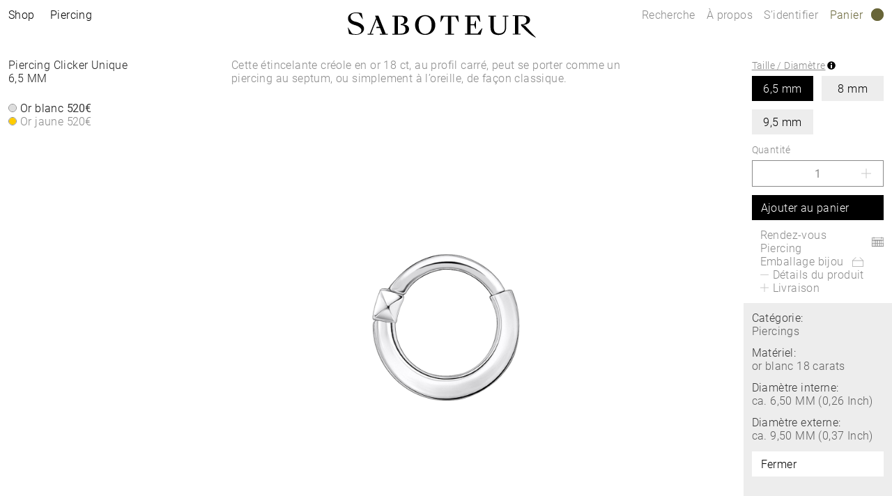

--- FILE ---
content_type: text/html;charset=UTF-8
request_url: https://www.saboteur.world/SABOTEUR/fr/fr/pd/acheter-par-style/tous-les-piercings/piercing-cr%C3%A9ole/3130SPI-09-VG.html?cg=u
body_size: 27323
content:
<!DOCTYPE html>
<html lang="fr-FR">
<head>

<meta charset="UTF-8">




<link href="/on/demandware.static/Sites-SABOTEUR-Site/-/fr_FR/v1769037201879/css/scss-style.css" rel="preload" as="style">

    <link href="/on/demandware.static/Sites-SABOTEUR-Site/-/fr_FR/v1769037201879/css/pdp.css" rel="preload" as="style">


<meta http-equiv="X-UA-Compatible" content="IE=edge">

    
        <title>Piercing Clicker Unique 6,5&nbsp;MM |  | SABOTEUR</title>
    
    <meta name="description" content="Piercing Clicker Unique 6,5&nbsp;MM ➤ &agrave; partir de 520,00 &euro; ➤ or blanc 18 carats ➤ D&eacute;couvrez maintenant dans la boutique officielle SABOTEUR">
    <meta name="keywords" content="">

<meta name="viewport" content="width=device-width, initial-scale=1.0" />

<meta name="google-site-verification" content="Y8iagiWJGWFrkXx-Fn39omi4J8gnMZrX5R7IknZQlH4">
<meta name="google-site-verification" content="MKCznlo5CsdXBsDOMQUDQw5Kyt26M-fT0LzSTAe3X5s">
<meta name="facebook-domain-verification" content="oohvznwcr0rvccca7m1x67dsv7141y">
<meta name="format-detection" content="telephone=no">





    
    
    
        <meta name="robots" content="index,follow">
    



<link rel="apple-touch-icon" sizes="180x180" href="/on/demandware.static/Sites-SABOTEUR-Site/-/default/dw15526b48/images/favicon/apple-touch-icon.png">
<link rel="icon" type="image/png" sizes="32x32" href="/on/demandware.static/Sites-SABOTEUR-Site/-/default/dw268be778/images/favicon/favicon-32x32.png">
<link rel="icon" type="image/png" sizes="16x16" href="/on/demandware.static/Sites-SABOTEUR-Site/-/default/dw98ba0b42/images/favicon/favicon-16x16.png">
<link rel="manifest" href="/on/demandware.static/Sites-SABOTEUR-Site/-/default/dw644abac0/images/favicon/site.webmanifest">
<link rel="mask-icon" href="/on/demandware.static/Sites-SABOTEUR-Site/-/default/dw83b6b199/images/favicon/safari-pinned-tab.svg" color="#636363">
<link rel="shortcut icon" href="/on/demandware.static/Sites-SABOTEUR-Site/-/default/dwdd2a975e/images/favicon/favicon.ico">
<meta name="msapplication-TileColor" content="#ffffff">
<meta name="msapplication-config" content="/on/demandware.static/Sites-SABOTEUR-Site/-/default/dw73a625b1/images/favicon/browserconfig.xml">
<meta name="theme-color" content="#ffffff">



<link rel="canonical" href="https://www.saboteur.world/SABOTEUR/fr/fr/pd/acheter-par-style/tous-les-piercings/piercing-cr%C3%A9ole/3130SPI-09-VG.html">






<link rel="alternate" hreflang="fr-HU" href="https://www.saboteur.world/SABOTEUR/hu/fr/pd/acheter-par-style/tous-les-piercings/piercing-cr%C3%A9ole/3130SPI-09-VG.html" data-included="1">
<link rel="alternate" hreflang="en-CZ" href="https://www.saboteur.world/SABOTEUR/cz/en/pd/shop-by-style/all-piercings/piercing-hoop-earring/3130SPI-09-VG.html" data-included="1">
<link rel="alternate" hreflang="fr-LV" href="https://www.saboteur.world/SABOTEUR/lv/fr/pd/acheter-par-style/tous-les-piercings/piercing-cr%C3%A9ole/3130SPI-09-VG.html" data-included="1">
<link rel="alternate" hreflang="en-PL" href="https://www.saboteur.world/SABOTEUR/pl/en/pd/shop-by-style/all-piercings/piercing-hoop-earring/3130SPI-09-VG.html" data-included="1">
<link rel="alternate" hreflang="en-DE" href="https://www.saboteur.world/SABOTEUR/de/en/pd/shop-by-style/all-piercings/piercing-hoop-earring/3130SPI-09-VG.html" data-included="1">
<link rel="alternate" hreflang="en-PT" href="https://www.saboteur.world/SABOTEUR/pt/en/pd/shop-by-style/all-piercings/piercing-hoop-earring/3130SPI-09-VG.html" data-included="1">
<link rel="alternate" hreflang="fr-IE" href="https://www.saboteur.world/SABOTEUR/ie/fr/pd/acheter-par-style/tous-les-piercings/piercing-cr%C3%A9ole/3130SPI-09-VG.html" data-included="1">
<link rel="alternate" hreflang="fr-EE" href="https://www.saboteur.world/SABOTEUR/ee/fr/pd/acheter-par-style/tous-les-piercings/piercing-cr%C3%A9ole/3130SPI-09-VG.html" data-included="1">
<link rel="alternate" hreflang="en-IE" href="https://www.saboteur.world/SABOTEUR/ie/en/pd/shop-by-style/all-piercings/piercing-hoop-earring/3130SPI-09-VG.html" data-included="1">
<link rel="alternate" hreflang="de-CH" href="https://www.saboteur.world/SABOTEUR/ch/de/pd/shop-by-style/alle-piercings/piercing-creole/3130SPI-09-VG.html" data-included="1">
<link rel="alternate" hreflang="en-EE" href="https://www.saboteur.world/SABOTEUR/ee/en/pd/shop-by-style/all-piercings/piercing-hoop-earring/3130SPI-09-VG.html" data-included="1">
<link rel="alternate" hreflang="fr-CZ" href="https://www.saboteur.world/SABOTEUR/cz/fr/pd/acheter-par-style/tous-les-piercings/piercing-cr%C3%A9ole/3130SPI-09-VG.html" data-included="1">
<link rel="alternate" hreflang="en-LV" href="https://www.saboteur.world/SABOTEUR/lv/en/pd/shop-by-style/all-piercings/piercing-hoop-earring/3130SPI-09-VG.html" data-included="1">
<link rel="alternate" hreflang="en-LU" href="https://www.saboteur.world/SABOTEUR/lu/en/pd/shop-by-style/all-piercings/piercing-hoop-earring/3130SPI-09-VG.html" data-included="1">
<link rel="alternate" hreflang="fr-PL" href="https://www.saboteur.world/SABOTEUR/pl/fr/pd/acheter-par-style/tous-les-piercings/piercing-cr%C3%A9ole/3130SPI-09-VG.html" data-included="1">
<link rel="alternate" hreflang="en-LT" href="https://www.saboteur.world/SABOTEUR/lt/en/pd/shop-by-style/all-piercings/piercing-hoop-earring/3130SPI-09-VG.html" data-included="1">
<link rel="alternate" hreflang="en-DK" href="https://www.saboteur.world/SABOTEUR/dk/en/pd/shop-by-style/all-piercings/piercing-hoop-earring/3130SPI-09-VG.html" data-included="1">
<link rel="alternate" hreflang="fr-DE" href="https://www.saboteur.world/SABOTEUR/de/fr/pd/acheter-par-style/tous-les-piercings/piercing-cr%C3%A9ole/3130SPI-09-VG.html" data-included="1">
<link rel="alternate" hreflang="en-HU" href="https://www.saboteur.world/SABOTEUR/hu/en/pd/shop-by-style/all-piercings/piercing-hoop-earring/3130SPI-09-VG.html" data-included="1">
<link rel="alternate" hreflang="fr-PT" href="https://www.saboteur.world/SABOTEUR/pt/fr/pd/acheter-par-style/tous-les-piercings/piercing-cr%C3%A9ole/3130SPI-09-VG.html" data-included="1">
<link rel="alternate" hreflang="fr-LU" href="https://www.saboteur.world/SABOTEUR/lu/fr/pd/acheter-par-style/tous-les-piercings/piercing-cr%C3%A9ole/3130SPI-09-VG.html" data-included="1">
<link rel="alternate" hreflang="fr-LT" href="https://www.saboteur.world/SABOTEUR/lt/fr/pd/acheter-par-style/tous-les-piercings/piercing-cr%C3%A9ole/3130SPI-09-VG.html" data-included="1">
<link rel="alternate" hreflang="fr-DK" href="https://www.saboteur.world/SABOTEUR/dk/fr/pd/acheter-par-style/tous-les-piercings/piercing-cr%C3%A9ole/3130SPI-09-VG.html" data-included="1">
<link rel="alternate" hreflang="fr-FR" href="https://www.saboteur.world/SABOTEUR/fr/fr/pd/acheter-par-style/tous-les-piercings/piercing-cr%C3%A9ole/3130SPI-09-VG.html" data-included="1">
<link rel="alternate" hreflang="de-DE" href="https://www.saboteur.world/SABOTEUR/de/de/pd/shop-by-style/alle-piercings/piercing-creole/3130SPI-09-VG.html" data-included="1">
<link rel="alternate" hreflang="en-NL" href="https://www.saboteur.world/SABOTEUR/nl/en/pd/shop-by-style/all-piercings/piercing-hoop-earring/3130SPI-09-VG.html" data-included="1">
<link rel="alternate" hreflang="en-NO" href="https://www.saboteur.world/SABOTEUR/no/en/pd/shop-by-style/all-piercings/piercing-hoop-earring/3130SPI-09-VG.html" data-included="1">
<link rel="alternate" hreflang="fr-SE" href="https://www.saboteur.world/SABOTEUR/se/fr/pd/acheter-par-style/tous-les-piercings/piercing-cr%C3%A9ole/3130SPI-09-VG.html" data-included="1">
<link rel="alternate" hreflang="fr-SK" href="https://www.saboteur.world/SABOTEUR/sk/fr/pd/acheter-par-style/tous-les-piercings/piercing-cr%C3%A9ole/3130SPI-09-VG.html" data-included="1">
<link rel="alternate" hreflang="en-BE" href="https://www.saboteur.world/SABOTEUR/be/en/pd/shop-by-style/all-piercings/piercing-hoop-earring/3130SPI-09-VG.html" data-included="1">
<link rel="alternate" hreflang="en-FI" href="https://www.saboteur.world/SABOTEUR/fi/en/pd/shop-by-style/all-piercings/piercing-hoop-earring/3130SPI-09-VG.html" data-included="1">
<link rel="alternate" hreflang="fr-SI" href="https://www.saboteur.world/SABOTEUR/si/fr/pd/acheter-par-style/tous-les-piercings/piercing-cr%C3%A9ole/3130SPI-09-VG.html" data-included="1">
<link rel="alternate" hreflang="fr-GB" href="https://www.saboteur.world/SABOTEUR/gb/fr/pd/acheter-par-style/tous-les-piercings/piercing-cr%C3%A9ole/3130SPI-09-VG.html" data-included="1">
<link rel="alternate" hreflang="en-ES" href="https://www.saboteur.world/SABOTEUR/es/en/pd/shop-by-style/all-piercings/piercing-hoop-earring/3130SPI-09-VG.html" data-included="1">
<link rel="alternate" hreflang="en-IT" href="https://www.saboteur.world/SABOTEUR/it/en/pd/shop-by-style/all-piercings/piercing-hoop-earring/3130SPI-09-VG.html" data-included="1">
<link rel="alternate" hreflang="fr-CH" href="https://www.saboteur.world/SABOTEUR/ch/fr/pd/acheter-par-style/tous-les-piercings/piercing-cr%C3%A9ole/3130SPI-09-VG.html" data-included="1">
<link rel="alternate" hreflang="en-AT" href="https://www.saboteur.world/SABOTEUR/at/en/pd/shop-by-style/all-piercings/piercing-hoop-earring/3130SPI-09-VG.html" data-included="1">
<link rel="alternate" hreflang="en-SK" href="https://www.saboteur.world/SABOTEUR/sk/en/pd/shop-by-style/all-piercings/piercing-hoop-earring/3130SPI-09-VG.html" data-included="1">
<link rel="alternate" hreflang="fr-IT" href="https://www.saboteur.world/SABOTEUR/it/fr/pd/acheter-par-style/tous-les-piercings/piercing-cr%C3%A9ole/3130SPI-09-VG.html" data-included="1">
<link rel="alternate" hreflang="en-GB" href="https://www.saboteur.world/SABOTEUR/gb/en/pd/shop-by-style/all-piercings/piercing-hoop-earring/3130SPI-09-VG.html" data-included="1">
<link rel="alternate" hreflang="fr-ES" href="https://www.saboteur.world/SABOTEUR/es/fr/pd/acheter-par-style/tous-les-piercings/piercing-cr%C3%A9ole/3130SPI-09-VG.html" data-included="1">
<link rel="alternate" hreflang="fr-AT" href="https://www.saboteur.world/SABOTEUR/at/fr/pd/acheter-par-style/tous-les-piercings/piercing-cr%C3%A9ole/3130SPI-09-VG.html" data-included="1">
<link rel="alternate" hreflang="en-CH" href="https://www.saboteur.world/SABOTEUR/ch/en/pd/shop-by-style/all-piercings/piercing-hoop-earring/3130SPI-09-VG.html" data-included="1">
<link rel="alternate" hreflang="fr-NO" href="https://www.saboteur.world/SABOTEUR/no/fr/pd/acheter-par-style/tous-les-piercings/piercing-cr%C3%A9ole/3130SPI-09-VG.html" data-included="1">
<link rel="alternate" hreflang="de-AT" href="https://www.saboteur.world/SABOTEUR/at/de/pd/shop-by-style/alle-piercings/piercing-creole/3130SPI-09-VG.html" data-included="1">
<link rel="alternate" hreflang="en-FR" href="https://www.saboteur.world/SABOTEUR/fr/en/pd/shop-by-style/all-piercings/piercing-hoop-earring/3130SPI-09-VG.html" data-included="1">
<link rel="alternate" hreflang="fr-NL" href="https://www.saboteur.world/SABOTEUR/nl/fr/pd/acheter-par-style/tous-les-piercings/piercing-cr%C3%A9ole/3130SPI-09-VG.html" data-included="1">
<link rel="alternate" hreflang="en-SE" href="https://www.saboteur.world/SABOTEUR/se/en/pd/shop-by-style/all-piercings/piercing-hoop-earring/3130SPI-09-VG.html" data-included="1">
<link rel="alternate" hreflang="fr-BE" href="https://www.saboteur.world/SABOTEUR/be/fr/pd/acheter-par-style/tous-les-piercings/piercing-cr%C3%A9ole/3130SPI-09-VG.html" data-included="1">
<link rel="alternate" hreflang="fr-FI" href="https://www.saboteur.world/SABOTEUR/fi/fr/pd/acheter-par-style/tous-les-piercings/piercing-cr%C3%A9ole/3130SPI-09-VG.html" data-included="1">
<link rel="alternate" hreflang="en-SI" href="https://www.saboteur.world/SABOTEUR/si/en/pd/shop-by-style/all-piercings/piercing-hoop-earring/3130SPI-09-VG.html" data-included="1">





<link rel="alternate" hreflang="de" href="https://www.saboteur.world/SABOTEUR_INT/de/pd/shop-by-style/alle-piercings/piercing-creole/3130SPI-09-VG.html" data-included="1">
<link rel="alternate" hreflang="fr" href="https://www.saboteur.world/SABOTEUR_INT/fr/pd/acheter-par-style/tous-les-piercings/piercing-cr%C3%A9ole/3130SPI-09-VG.html" data-included="1">
<link rel="alternate" hreflang="en" href="https://www.saboteur.world/SABOTEUR_INT/en/pd/shop-by-style/all-piercings/piercing-hoop-earring/3130SPI-09-VG.html" data-included="1">





<!--[if (lte IE 8)&(!IEMobile)]>
    <script src="/on/demandware.static/Sites-SABOTEUR-Site/-/fr_FR/v1769037201879/lib/es5-shim.min.js"></script>
<![endif]-->

<script>
    Object.defineProperty(window, 'tsBrandNameShort', {
        value: 'SBTR',
        writable: false,
        configurable: false,
    });
</script>
<!-- Initial data layer -->
<script>
    const pageBreadcrumb = "Piercing Clicker Unique 6,5 MM";
    window.dataLayer = window.dataLayer || [];
    window.dataLayer.push({
        event: 'page_meta',
        content_group: 'productdetail' || '',
        domain: window.location.hostname,
        login_status: 'Logged Out',
        page_breadcrumb: pageBreadcrumb,
        page_country:'FR' || '',
        page_environment: 'Production',
        page_language: 'fr' || '',
        page_location: window.location.href,
        page_name: window.location.pathname,
        page_title: document.title,
        referrer: document.referrer,
        traffic_type: document.referrer && document.referrer.indexOf(window.location.hostname) === -1 ? 'external' : 'internal',
        user_id: '' || '',
        user_email: '' || '',
        subscriber_key: '' || '',
    });
</script>

    <!-- Google Tag Manager -->
    <script>(function(w,d,s,l,i){w[l]=w[l]||[];w[l].push({'gtm.start':
    new Date().getTime(),event:'gtm.js'});var f=d.getElementsByTagName(s)[0],
    j=d.createElement(s),dl=l!='dataLayer'?'&l='+l:'';j.async=true;j.src=
    'https://www.googletagmanager.com/gtm.js?id='+i+dl;f.parentNode.insertBefore(j,f);
    })(window,document,'script','dataLayer','GTM-TNQSD8C');</script>
    <!-- End Google Tag Manager -->

<script>function tsAddLoadEvent(e){if(window.addEventListener)window.addEventListener("load",e,!1);else if(window.attachEvent)window.attachEvent("onload",e);else{var n=window.onload;window.onload="function"==typeof n?function(){n(),e()}:e}}document.createElement("picture"),function(e){function n(e){return void 0!==i[e]?i[e]:""}function t(e,n){if(e&&n&&a&&a.eventCategories&&a.eventsByLid){var t="",o=null;return e in a.eventCategories&&n in a.eventsByLid&&(t=a.eventCategories[e],o=a.eventsByLid[n],o.category=t),o}return null}function o(){return void 0===c&&(c=t(n("et_cid"),n("et_lid"))),c}var i={};e.location&&e.location.search&&(i=function(e){if(""===e)return{};for(var n={},t=0;t<e.length;++t){var o=e[t].split("=",2);n[o[0]]=1==o.length?"":decodeURIComponent(o[1].replace(/\+/g," "))}return n}(e.location.search.substr(1).split("&")));var a;try{a=JSON.parse({
  "action": "Resources-LoadTrackingConstant",
  "queryString": "",
  "locale": "fr_FR",
  "eventCategories": {
    "2": "newsletter",
    "70": "catalog",
    "71": "cart",
    "72": "olapic"
  },
  "eventsByLid": {
    "1": {
      "label": "EU"
    },
    "23896": {
      "label": "AU"
    },
    "23898": {
      "label": "CA"
    },
    "1264153": {
      "label": "rebel-at-heart-spring-summer"
    },
    "1264165": {
      "label": "glam-and-soul-spring-summer"
    },
    "1264174": {
      "label": "watches-spring-summer"
    },
    "1509828": {
      "label": "charmclub-spring-summer"
    },
    "1582576": {
      "label": "dfb-karma-beads-booklet"
    },
    "1623561": {
      "label": "glam-and-soul-autumn-winter",
      "value": 2014
    },
    "1641229": {
      "label": "charmclub-autumn-winter",
      "value": 2014
    },
    "1750322": {
      "label": "article"
    },
    "1750328": {
      "label": "landingpage",
      "action": "view"
    },
    "1794754": {
      "label": "cart-sent-email"
    }
  }
})}catch(r){}var c;e.ts_tracking={getQueryParam:n,getCampaignObject:o}}(window);</script>
<script src="/on/demandware.static/Sites-SABOTEUR-Site/-/fr_FR/v1769037201879/js/main-ui.js" async ></script>

<script>!function(e,n,t,o){var i,a=n.getElementsByTagName(t)[0],r=function(e,o){n.getElementById(o)||(i=n.createElement(t),i.src=e,i.id=o,a.parentNode.insertBefore(i,a))};o.loadJsAfterOnload=function(e,n){function t(){r(e,n)}tsAddLoadEvent(t)}}(window,document,"script",window.apphelper=window.apphelper||{});</script>

<script>
window.initGoogleAPI = () => {
    window.googleApiLoaded = true;
    if (window.googleApiCallbackQueue) {
        window.googleApiCallbackQueue.forEach(callback => callback());
        window.googleApiCallbackQueue = [];
    }
}
</script>

<link rel="preload" href="/on/demandware.static/Sites-SABOTEUR-Site/-/fr_FR/v1769037201879/js/main.js" as="script">

    <link rel="preload" href="//maps.googleapis.com/maps/api/js?key=AIzaSyCp4-sueDFsm_Eo89L7_rK8SisAg4EO7eE&amp;loading=async&amp;libraries=places&amp;callback=initGoogleAPI" as="script">

    <link rel="preload" href="/on/demandware.static/Sites-SABOTEUR-Site/-/fr_FR/v1769037201879/js/pdp.js" as="script">

<link rel="preconnect" href="https://cdn.cquotient.com">
<link rel="dns-prefetch" href="https://cdn.cquotient.com">
<link href="/on/demandware.static/Sites-SABOTEUR-Site/-/fr_FR/v1769037201879/css/scss-style.css" rel="stylesheet">

    <link href="/on/demandware.static/Sites-SABOTEUR-Site/-/fr_FR/v1769037201879/css/pdp.css" rel="stylesheet">



<link rel="stylesheet" href="/on/demandware.static/Sites-SABOTEUR-Site/-/fr_FR/v1769037201879/css/skin/skin.css">

<script type="text/javascript">//<!--
/* <![CDATA[ (head-active_data.js) */
var dw = (window.dw || {});
dw.ac = {
    _analytics: null,
    _events: [],
    _category: "",
    _searchData: "",
    _anact: "",
    _anact_nohit_tag: "",
    _analytics_enabled: "true",
    _timeZone: "Europe/Berlin",
    _capture: function(configs) {
        if (Object.prototype.toString.call(configs) === "[object Array]") {
            configs.forEach(captureObject);
            return;
        }
        dw.ac._events.push(configs);
    },
	capture: function() { 
		dw.ac._capture(arguments);
		// send to CQ as well:
		if (window.CQuotient) {
			window.CQuotient.trackEventsFromAC(arguments);
		}
	},
    EV_PRD_SEARCHHIT: "searchhit",
    EV_PRD_DETAIL: "detail",
    EV_PRD_RECOMMENDATION: "recommendation",
    EV_PRD_SETPRODUCT: "setproduct",
    applyContext: function(context) {
        if (typeof context === "object" && context.hasOwnProperty("category")) {
        	dw.ac._category = context.category;
        }
        if (typeof context === "object" && context.hasOwnProperty("searchData")) {
        	dw.ac._searchData = context.searchData;
        }
    },
    setDWAnalytics: function(analytics) {
        dw.ac._analytics = analytics;
    },
    eventsIsEmpty: function() {
        return 0 == dw.ac._events.length;
    }
};
/* ]]> */
// -->
</script>
<script type="text/javascript">//<!--
/* <![CDATA[ (head-cquotient.js) */
var CQuotient = window.CQuotient = {};
CQuotient.clientId = 'aaqy-SABOTEUR';
CQuotient.realm = 'AAQY';
CQuotient.siteId = 'SABOTEUR';
CQuotient.instanceType = 'prd';
CQuotient.locale = 'fr_FR';
CQuotient.fbPixelId = '__UNKNOWN__';
CQuotient.activities = [];
CQuotient.cqcid='';
CQuotient.cquid='';
CQuotient.cqeid='';
CQuotient.cqlid='';
CQuotient.apiHost='api.cquotient.com';
/* Turn this on to test against Staging Einstein */
/* CQuotient.useTest= true; */
CQuotient.useTest = ('true' === 'false');
CQuotient.initFromCookies = function () {
	var ca = document.cookie.split(';');
	for(var i=0;i < ca.length;i++) {
	  var c = ca[i];
	  while (c.charAt(0)==' ') c = c.substring(1,c.length);
	  if (c.indexOf('cqcid=') == 0) {
		CQuotient.cqcid=c.substring('cqcid='.length,c.length);
	  } else if (c.indexOf('cquid=') == 0) {
		  var value = c.substring('cquid='.length,c.length);
		  if (value) {
		  	var split_value = value.split("|", 3);
		  	if (split_value.length > 0) {
			  CQuotient.cquid=split_value[0];
		  	}
		  	if (split_value.length > 1) {
			  CQuotient.cqeid=split_value[1];
		  	}
		  	if (split_value.length > 2) {
			  CQuotient.cqlid=split_value[2];
		  	}
		  }
	  }
	}
}
CQuotient.getCQCookieId = function () {
	if(window.CQuotient.cqcid == '')
		window.CQuotient.initFromCookies();
	return window.CQuotient.cqcid;
};
CQuotient.getCQUserId = function () {
	if(window.CQuotient.cquid == '')
		window.CQuotient.initFromCookies();
	return window.CQuotient.cquid;
};
CQuotient.getCQHashedEmail = function () {
	if(window.CQuotient.cqeid == '')
		window.CQuotient.initFromCookies();
	return window.CQuotient.cqeid;
};
CQuotient.getCQHashedLogin = function () {
	if(window.CQuotient.cqlid == '')
		window.CQuotient.initFromCookies();
	return window.CQuotient.cqlid;
};
CQuotient.trackEventsFromAC = function (/* Object or Array */ events) {
try {
	if (Object.prototype.toString.call(events) === "[object Array]") {
		events.forEach(_trackASingleCQEvent);
	} else {
		CQuotient._trackASingleCQEvent(events);
	}
} catch(err) {}
};
CQuotient._trackASingleCQEvent = function ( /* Object */ event) {
	if (event && event.id) {
		if (event.type === dw.ac.EV_PRD_DETAIL) {
			CQuotient.trackViewProduct( {id:'', alt_id: event.id, type: 'raw_sku'} );
		} // not handling the other dw.ac.* events currently
	}
};
CQuotient.trackViewProduct = function(/* Object */ cqParamData){
	var cq_params = {};
	cq_params.cookieId = CQuotient.getCQCookieId();
	cq_params.userId = CQuotient.getCQUserId();
	cq_params.emailId = CQuotient.getCQHashedEmail();
	cq_params.loginId = CQuotient.getCQHashedLogin();
	cq_params.product = cqParamData.product;
	cq_params.realm = cqParamData.realm;
	cq_params.siteId = cqParamData.siteId;
	cq_params.instanceType = cqParamData.instanceType;
	cq_params.locale = CQuotient.locale;
	
	if(CQuotient.sendActivity) {
		CQuotient.sendActivity(CQuotient.clientId, 'viewProduct', cq_params);
	} else {
		CQuotient.activities.push({activityType: 'viewProduct', parameters: cq_params});
	}
};
/* ]]> */
// -->
</script>

</head>
<body id="sbtr-web-body" class="js no-js position-relative pagecontext--product">

<script>
    var body = document.querySelector('body');
    if ('ontouchstart' in window || 'onmsgesturechange' in window) {
        body.classList.remove("no-touch");
    }
    body.classList.remove("no-js");
</script>


<div id="skeleton" class="skeleton" style="background-color: #fff;">
<div class="nojavascript">
<noscript>
Pour pouvoir profiter de toutes les fonctionnalités de notre site (y compris le processus de commande), veuillez activer Java Script. Java Script peut être également désactivé par un bloqueur de publicité. Dans ce cas, veuillez désactiver votre bloqueur de publicité et vous pourrez alors utiliser notre site sans restriction.
</noscript>
</div>




<a id="top"></a>
<header class="page__header container-fluid js-page-header is-fixed" data-flyout-level="root">
    <div class="header__main row js-add-pr js-header-main">
        
        <div class="header__logo col col-md-auto text-center">
            <a href="https://www.saboteur.world/SABOTEUR/fr/fr/home" class="link--logo js-logo-link">
                <?xml version="1.0" encoding="utf-8"?>
<!-- Generator: Adobe Illustrator 25.0.1, SVG Export Plug-In . SVG Version: 6.00 Build 0)  -->
<svg version="1.1" xmlns="http://www.w3.org/2000/svg" xmlns:xlink="http://www.w3.org/1999/xlink" x="0px" y="0px"
	 viewBox="0 0 36.8 48.4" style="enable-background:new 0 0 36.8 48.4;" xml:space="preserve" class="logo--monogram">
<style type="text/css">
	.st0{fill:#DCDCDC;}
	.st1{fill:#959374;}
	.st2{fill:#D9D8CD;}
	.st3{fill:#7D7D7D;}
	.st4{fill:#686538;}
	.st5{fill:#C7C7C7;}
	.st6{fill:#1D1D1B;}
</style>
<g>
	<polygon points="0,0.1 0,1.2 14.4,47.3 3.4,47.3 3.4,20.7 0.6,11.6 0.2,11.6 0.2,11.6 0.2,48.3 0.2,48.3 4.8,48.3 15.1,48.3 
		15.8,48.3 15.9,48.3 15.9,48.3 2.3,4.7 2.9,0.1 	"/>
	<g>
		<path d="M36.8,6V0.3l0,0V0.1h-0.3h-0.3h-0.3L23,41.6V0.8h3.6H27c0.5,0,0.6,0.2,0.9,0.6l3.8,6H32l-1.3-7.3h0h-4.2h-2.5h-0.6h-3.5
			v0.1h0v0.4v32.3v8v1.1V48l0,0v0.3H21h0.8H22l11.5-37v35.9l-7.9,0l0,1.1h6.6v0h0.5h4.1h0V7.6v0V6z"/>
		<path d="M17.2,0h-3.1h-0.9h-2.6H9.9H6.6L5.3,7.4h0.4l3.8-6c0.3-0.4,0.4-0.6,0.8-0.6h0v0h3.7v32l2.9,9.3h0.4V23.5v-23V0.1V0H17.2
			L17.2,0z"/>
	</g>
</g>
</svg>

                <span class="logo-spacer js-logo-spacer"></span>
                <?xml version="1.0" encoding="utf-8"?>
<!-- Generator: Adobe Illustrator 25.0.1, SVG Export Plug-In . SVG Version: 6.00 Build 0)  -->
<svg version="1.1" xmlns="http://www.w3.org/2000/svg" xmlns:xlink="http://www.w3.org/1999/xlink" x="0px" y="0px"
	 viewBox="0 0 270.1 36" style="enable-background:new 0 0 270.1 36;" xml:space="preserve" class="logo--text">
<style type="text/css">
	.st0{fill:#DCDCDC;}
	.st1{fill:#959374;}
	.st2{fill:#D9D8CD;}
	.st3{fill:#7D7D7D;}
	.st4{fill:#686538;}
	.st5{fill:#C7C7C7;}
	.st6{fill:#1D1D1B;}
</style>
<g>
	<path d="M111.1,3.7c-7.8,0-14.5,5.5-14.5,14.2s6.7,14.2,14.5,14.2c7.8,0,14.6-5.4,14.6-14.2C125.7,9.2,119,3.7,111.1,3.7
		 M111.1,30.7c-5.5,0-9.3-4.5-9.3-12.7c0-8.2,3.8-12.8,9.3-12.8c5.5,0,9.3,4.5,9.3,12.8C120.4,26.2,116.6,30.7,111.1,30.7"/>
	<path d="M133.8,4.4l-0.8,9.1h0.7l3.8-7.2c0.3-0.5,0.5-0.6,1.2-0.6h5.1v24.7h-3.9v0.2h0v1.1h12.6v-1.1v-0.2h-4V5.7h5.1
		c0.6,0,0.9,0.1,1.2,0.6l3.8,7.2h0.8l-0.9-9.1H133.8z"/>
	<path d="M11.8,13.3l-0.2,0c-0.3-0.1-0.6-0.2-0.9-0.2c-1-0.3-1.6-0.5-1.6-0.5c-3.5-1.3-5.1-3.2-5.1-6.2C4.1,3,7.3,1.1,10.5,1
		c0,0,0.4,0,1,0c1,0,2.3,0,3.3,0.2c0.8,0.1,1.2,0.3,1.9,1.4l4.7,7h0.3L20.1,1c-1.3-0.5-3-0.8-4.4-0.9C14.3,0,11.8,0,11.3,0h-0.1
		C8.3,0,5.6,0.8,3.7,2.2C1.5,3.7,0.4,5.8,0.4,8.3c0,4,2.1,6.8,6.6,8.6c0,0,1.6,0.6,3.8,1.3c0.4,0.1,8.8,2.5,8.8,7.1
		c0,1.4-0.5,2.7-1.5,3.7c-1.3,1.3-3.3,2-5.7,2c-3.6,0-5.1-0.5-5.2-0.5c-0.8-0.2-1.4-0.8-2-1.6l-4.9-7.7H0.1l1.7,9.4
		c1.5,0.5,3.1,0.9,4.9,1.1c0,0,2.7,0.2,5.4,0.2l0.1,0c5.4,0,11.2-3.2,11.2-9C23.3,17.6,17.1,14.7,11.8,13.3"/>
	<path d="M186.8,29.8c-0.4,0.4-0.4,0.5-1,0.5h-9.5v-12h4.8c0.5,0,0.6,0.1,0.7,0.4l1.5,4.5h0.8V11.8h-0.8l-1.5,4.5
		c-0.1,0.3-0.3,0.4-0.7,0.4h-4.8V5.8h7.8c0.7,0,0.8,0,1.2,0.6l4.3,6.8h0.8l-1.3-8.9h-8.1h-12.6v1.1v0.3h3.2v24.6h-3.2v0.3v1.1h22.3
		l2.6-8.9h-0.8L186.8,29.8z"/>
	<path d="M222.5,5.5v0.3h3.2v15c0,6.3-2.8,9.2-8.2,9.2c-5.3,0-7.9-2.5-7.9-8.8V5.8h3.2V5.5V4.4h-11.1v1.1v0.3h3.2v15.3
		c0,7.7,4.2,11.1,11.4,11.1c7.2,0,11.1-3.8,11.1-11.1V5.8h3.2V5.5V4.4h-8.1V5.5z"/>
	<path d="M78.1,17.2L78.1,17.2c4.9-0.6,7.8-3.1,7.8-6.7c0-4.5-4.1-6.1-10.5-6.1h-7.3h-4v1.1v0.3h3.2V29l0,1.4h-3.2v1.3h12.4
		c7.2,0,11.5-3.1,11.5-8C88,19.3,84.1,17.2,78.1,17.2 M75.4,30.4H72v-9.6v-1v-1.8v-1.3v-1.5v-0.7V5.8h3.1c4.1,0,6,1.8,6,5.4
		c0,3.2-1.6,5.2-5,5.4v1.4c4.2,0.1,6.8,1.8,6.8,6.2C82.8,28.7,80.3,30.4,75.4,30.4"/>
	<polygon points="54.5,30.4 44,4.4 39.2,4.4 40.7,8 31.6,30.4 30,30.4 28.6,30.4 28.6,31.7 36.7,31.7 36.7,30.4 35,30.4 33.3,30.4 
		35.7,24.4 37.2,20.4 37.2,20.4 37.9,18.7 38.1,18.2 38.1,18.2 38.3,17.9 38.3,17.9 41.4,9.9 45.6,20.4 41.6,20.4 40.9,22.2 
		46.3,22.2 49.6,30.4 47.8,30.4 46.1,30.4 46.1,31.7 57.5,31.7 57.5,30.4 56,30.4 	"/>
	<path d="M270,35.7l-0.4,0.3c-2.6-1.3-4.8-2.8-6.9-4.2c-4.2-3.2-7.4-6.5-10.1-9.3l-0.5-0.5c-1.2-1.2-2.5-2.4-3.2-3.3v-0.3v-0.8v-0.8
		h1.1c4.3,0,6.7-2,6.7-5.8s-2.3-5.8-6.7-5.8h-5.2v9.5V17v1.4V20v10.4h3.4v0.2v0.8h-11h-0.3v-1h2.3h0.9h0.1V5.1h-1.1h-0.7h-1.6v0.4
		V4.1h5.3h8.1c6.8,0,11.5,1.7,11.5,6.7c0,3.4-3.1,6-8,6.8c-1.2,0.2-2.5,0.1-2.5,0.1v0.1l3.5,1.3L270,35.7z"/>
</g>
</svg>

            </a>
        </div>
        <div class="header__left col-auto col-md pl-md-0 pt-0">
            <button class="button menu-icon d-md-none js-open-flyout--mobile">
                <span class="line-top"></span>
                <span class="line-middle"></span>
                <span class="line-bottom"></span>
                <span class="line-cross-1"></span>
                <span class="line-cross-2"></span>
            </button>
            <a href="#0" class="link--shop d-none d-md-inline-flex px-3 pt-3 h-100 js-open-flyout--desktop"
                data-flyout="shop">
                Shop
            </a>
            <a href="#0" class="link--piercings d-none d-md-inline-flex pl-2 pr-3 pt-3 h-100 js-open-flyout--desktop"
                data-flyout="piercings">
                Piercing
            </a>
            
            
        </div>
        <div class="header__right col-auto col-md pt-0">
            <a href="#0" class="link--search d-none d-md-inline-flex h-100 px-3 pt-3 js-open-flyout--desktop"
                data-flyout="search">
                Recherche 
            </a>
            <a href="https://www.saboteur.world/SABOTEUR/fr/fr/page?cid=about-us" class="link--about d-none d-md-inline pt-3">
                &Agrave; propos
            </a>
            
                <span class="d-none d-md-inline">
                    


<a href="https://www.saboteur.world/SABOTEUR/fr/fr/myaccount" class="link--login">S’identifier </a>

                </span>
                
                



    <div class="d-inline js-minicartcontainer">
        







<!-- Report any requested source code -->


<!-- Report the active source code -->





<div data-updateurl="https://www.saboteur.world/on/demandware.store/Sites-SABOTEUR-Site/fr_FR/MiniCart-Header" class="d-inline cart-wrapper js-cart-wrapper empty">
    <a href="https://www.saboteur.world/SABOTEUR/fr/fr/cart" class="link--cart d-inline-flex h-100 js-open-minicart" title="Voir le panier">
        <span class="cart-label d-none d-md-inline">Panier </span><!--
        --><span class="cart-count cart-count--effect"></span><!--
        --><span class="cart-count">0</span>
    </a>
    
</div>
    </div>


<input type="hidden" class="js-hidden-auth-guid"
    data-global-impression="set"
    data-login-status="loggedOut"
    data-guid=""
    data-subscriber-key=""
    data-em-hash=""
>

            
        </div>
    </div>

    
    <nav class="header__flyout js-header-flyout mr-md-n3">
        
<div class="row mobile flyout__type flyout__type--shop h-md-100" data-flyout-level="shop">
    <div class="col-12 d-md-none flyout__slider--mobile">
        <a href="#0" class="link--back d-md-none js-change-flyout-level" data-level="root"><span
                class="invisible">back to root</span></a>
        
        
    
        <div class="sbtr-slick-wrapper initial active">
            <div class="sbtr-slick js-sbtr-slick js-slick-flyout--mobile">
                
                    
                    <div class="sbtr-slide">
                        <picture>
                            <source media="(max-width: 1023.9px)" srcset="https://www.saboteur.world/dw/image/v2/AAQY_PRD/on/demandware.static/-/Sites-site-catalog-saboteur/default/dwc2e3a97e/FlyoutElemental.png?sfrm=png 3000w, https://www.saboteur.world/dw/image/v2/AAQY_PRD/on/demandware.static/-/Sites-site-catalog-saboteur/default/dwc2e3a97e/FlyoutElemental.png?sw=2560&amp;sfrm=png 2560w, https://www.saboteur.world/dw/image/v2/AAQY_PRD/on/demandware.static/-/Sites-site-catalog-saboteur/default/dwc2e3a97e/FlyoutElemental.png?sw=1920&amp;sfrm=png 1920w, https://www.saboteur.world/dw/image/v2/AAQY_PRD/on/demandware.static/-/Sites-site-catalog-saboteur/default/dwc2e3a97e/FlyoutElemental.png?sw=1440&amp;sfrm=png 1440w, https://www.saboteur.world/dw/image/v2/AAQY_PRD/on/demandware.static/-/Sites-site-catalog-saboteur/default/dwc2e3a97e/FlyoutElemental.png?sw=1024&amp;sfrm=png 1024w, https://www.saboteur.world/dw/image/v2/AAQY_PRD/on/demandware.static/-/Sites-site-catalog-saboteur/default/dwc2e3a97e/FlyoutElemental.png?sw=768&amp;sfrm=png 768w, https://www.saboteur.world/dw/image/v2/AAQY_PRD/on/demandware.static/-/Sites-site-catalog-saboteur/default/dwc2e3a97e/FlyoutElemental.png?sw=425&amp;sfrm=png 425w, https://www.saboteur.world/dw/image/v2/AAQY_PRD/on/demandware.static/-/Sites-site-catalog-saboteur/default/dwc2e3a97e/FlyoutElemental.png?sw=375&amp;sfrm=png 375w, https://www.saboteur.world/dw/image/v2/AAQY_PRD/on/demandware.static/-/Sites-site-catalog-saboteur/default/dwc2e3a97e/FlyoutElemental.png?sw=256&amp;sfrm=png 256w, https://www.saboteur.world/dw/image/v2/AAQY_PRD/on/demandware.static/-/Sites-site-catalog-saboteur/default/dwc2e3a97e/FlyoutElemental.png?sw=172&amp;sfrm=png 172w, https://www.saboteur.world/dw/image/v2/AAQY_PRD/on/demandware.static/-/Sites-site-catalog-saboteur/default/dwc2e3a97e/FlyoutElemental.png?sw=86&amp;sfrm=png 86w" data-srcset="https://www.saboteur.world/dw/image/v2/AAQY_PRD/on/demandware.static/-/Sites-site-catalog-saboteur/default/dwc2e3a97e/FlyoutElemental.png?sfrm=png 3000w, https://www.saboteur.world/dw/image/v2/AAQY_PRD/on/demandware.static/-/Sites-site-catalog-saboteur/default/dwc2e3a97e/FlyoutElemental.png?sw=2560&amp;sfrm=png 2560w, https://www.saboteur.world/dw/image/v2/AAQY_PRD/on/demandware.static/-/Sites-site-catalog-saboteur/default/dwc2e3a97e/FlyoutElemental.png?sw=1920&amp;sfrm=png 1920w, https://www.saboteur.world/dw/image/v2/AAQY_PRD/on/demandware.static/-/Sites-site-catalog-saboteur/default/dwc2e3a97e/FlyoutElemental.png?sw=1440&amp;sfrm=png 1440w, https://www.saboteur.world/dw/image/v2/AAQY_PRD/on/demandware.static/-/Sites-site-catalog-saboteur/default/dwc2e3a97e/FlyoutElemental.png?sw=1024&amp;sfrm=png 1024w, https://www.saboteur.world/dw/image/v2/AAQY_PRD/on/demandware.static/-/Sites-site-catalog-saboteur/default/dwc2e3a97e/FlyoutElemental.png?sw=768&amp;sfrm=png 768w, https://www.saboteur.world/dw/image/v2/AAQY_PRD/on/demandware.static/-/Sites-site-catalog-saboteur/default/dwc2e3a97e/FlyoutElemental.png?sw=425&amp;sfrm=png 425w, https://www.saboteur.world/dw/image/v2/AAQY_PRD/on/demandware.static/-/Sites-site-catalog-saboteur/default/dwc2e3a97e/FlyoutElemental.png?sw=375&amp;sfrm=png 375w, https://www.saboteur.world/dw/image/v2/AAQY_PRD/on/demandware.static/-/Sites-site-catalog-saboteur/default/dwc2e3a97e/FlyoutElemental.png?sw=256&amp;sfrm=png 256w, https://www.saboteur.world/dw/image/v2/AAQY_PRD/on/demandware.static/-/Sites-site-catalog-saboteur/default/dwc2e3a97e/FlyoutElemental.png?sw=172&amp;sfrm=png 172w, https://www.saboteur.world/dw/image/v2/AAQY_PRD/on/demandware.static/-/Sites-site-catalog-saboteur/default/dwc2e3a97e/FlyoutElemental.png?sw=86&amp;sfrm=png 86w">
                            <img src="[data-uri]" data-sizes="auto" alt="Elemental" class="lazyload lazypreload">
                        </picture>
                    </div>
                
                    
                    <div class="sbtr-slide">
                        <picture>
                            <source media="(max-width: 1023.9px)" srcset="[data-uri]" data-srcset="https://www.saboteur.world/dw/image/v2/AAQY_PRD/on/demandware.static/-/Sites-site-catalog-saboteur/default/dw9e94ba40/FlyoutSacra.png?sfrm=png 3000w, https://www.saboteur.world/dw/image/v2/AAQY_PRD/on/demandware.static/-/Sites-site-catalog-saboteur/default/dw9e94ba40/FlyoutSacra.png?sw=2560&amp;sfrm=png 2560w, https://www.saboteur.world/dw/image/v2/AAQY_PRD/on/demandware.static/-/Sites-site-catalog-saboteur/default/dw9e94ba40/FlyoutSacra.png?sw=1920&amp;sfrm=png 1920w, https://www.saboteur.world/dw/image/v2/AAQY_PRD/on/demandware.static/-/Sites-site-catalog-saboteur/default/dw9e94ba40/FlyoutSacra.png?sw=1440&amp;sfrm=png 1440w, https://www.saboteur.world/dw/image/v2/AAQY_PRD/on/demandware.static/-/Sites-site-catalog-saboteur/default/dw9e94ba40/FlyoutSacra.png?sw=1024&amp;sfrm=png 1024w, https://www.saboteur.world/dw/image/v2/AAQY_PRD/on/demandware.static/-/Sites-site-catalog-saboteur/default/dw9e94ba40/FlyoutSacra.png?sw=768&amp;sfrm=png 768w, https://www.saboteur.world/dw/image/v2/AAQY_PRD/on/demandware.static/-/Sites-site-catalog-saboteur/default/dw9e94ba40/FlyoutSacra.png?sw=425&amp;sfrm=png 425w, https://www.saboteur.world/dw/image/v2/AAQY_PRD/on/demandware.static/-/Sites-site-catalog-saboteur/default/dw9e94ba40/FlyoutSacra.png?sw=375&amp;sfrm=png 375w, https://www.saboteur.world/dw/image/v2/AAQY_PRD/on/demandware.static/-/Sites-site-catalog-saboteur/default/dw9e94ba40/FlyoutSacra.png?sw=256&amp;sfrm=png 256w, https://www.saboteur.world/dw/image/v2/AAQY_PRD/on/demandware.static/-/Sites-site-catalog-saboteur/default/dw9e94ba40/FlyoutSacra.png?sw=172&amp;sfrm=png 172w, https://www.saboteur.world/dw/image/v2/AAQY_PRD/on/demandware.static/-/Sites-site-catalog-saboteur/default/dw9e94ba40/FlyoutSacra.png?sw=86&amp;sfrm=png 86w">
                            <img src="[data-uri]" data-sizes="auto" alt="Sacra" class="lazyload lazypreload">
                        </picture>
                    </div>
                
                    
                    <div class="sbtr-slide">
                        <picture>
                            <source media="(max-width: 1023.9px)" srcset="[data-uri]" data-srcset="https://www.saboteur.world/dw/image/v2/AAQY_PRD/on/demandware.static/-/Sites-site-catalog-saboteur/default/dwc2e3a97e/FlyoutElemental.png?sfrm=png 3000w, https://www.saboteur.world/dw/image/v2/AAQY_PRD/on/demandware.static/-/Sites-site-catalog-saboteur/default/dwc2e3a97e/FlyoutElemental.png?sw=2560&amp;sfrm=png 2560w, https://www.saboteur.world/dw/image/v2/AAQY_PRD/on/demandware.static/-/Sites-site-catalog-saboteur/default/dwc2e3a97e/FlyoutElemental.png?sw=1920&amp;sfrm=png 1920w, https://www.saboteur.world/dw/image/v2/AAQY_PRD/on/demandware.static/-/Sites-site-catalog-saboteur/default/dwc2e3a97e/FlyoutElemental.png?sw=1440&amp;sfrm=png 1440w, https://www.saboteur.world/dw/image/v2/AAQY_PRD/on/demandware.static/-/Sites-site-catalog-saboteur/default/dwc2e3a97e/FlyoutElemental.png?sw=1024&amp;sfrm=png 1024w, https://www.saboteur.world/dw/image/v2/AAQY_PRD/on/demandware.static/-/Sites-site-catalog-saboteur/default/dwc2e3a97e/FlyoutElemental.png?sw=768&amp;sfrm=png 768w, https://www.saboteur.world/dw/image/v2/AAQY_PRD/on/demandware.static/-/Sites-site-catalog-saboteur/default/dwc2e3a97e/FlyoutElemental.png?sw=425&amp;sfrm=png 425w, https://www.saboteur.world/dw/image/v2/AAQY_PRD/on/demandware.static/-/Sites-site-catalog-saboteur/default/dwc2e3a97e/FlyoutElemental.png?sw=375&amp;sfrm=png 375w, https://www.saboteur.world/dw/image/v2/AAQY_PRD/on/demandware.static/-/Sites-site-catalog-saboteur/default/dwc2e3a97e/FlyoutElemental.png?sw=256&amp;sfrm=png 256w, https://www.saboteur.world/dw/image/v2/AAQY_PRD/on/demandware.static/-/Sites-site-catalog-saboteur/default/dwc2e3a97e/FlyoutElemental.png?sw=172&amp;sfrm=png 172w, https://www.saboteur.world/dw/image/v2/AAQY_PRD/on/demandware.static/-/Sites-site-catalog-saboteur/default/dwc2e3a97e/FlyoutElemental.png?sw=86&amp;sfrm=png 86w">
                            <img src="[data-uri]" data-sizes="auto" alt="Elemental Produits" class="lazyload lazypreload">
                        </picture>
                    </div>
                
                    
                    <div class="sbtr-slide">
                        <picture>
                            <source media="(max-width: 1023.9px)" srcset="[data-uri]" data-srcset="https://www.saboteur.world/dw/image/v2/AAQY_PRD/on/demandware.static/-/Sites-site-catalog-saboteur/default/dw9e94ba40/FlyoutSacra.png?sfrm=png 3000w, https://www.saboteur.world/dw/image/v2/AAQY_PRD/on/demandware.static/-/Sites-site-catalog-saboteur/default/dw9e94ba40/FlyoutSacra.png?sw=2560&amp;sfrm=png 2560w, https://www.saboteur.world/dw/image/v2/AAQY_PRD/on/demandware.static/-/Sites-site-catalog-saboteur/default/dw9e94ba40/FlyoutSacra.png?sw=1920&amp;sfrm=png 1920w, https://www.saboteur.world/dw/image/v2/AAQY_PRD/on/demandware.static/-/Sites-site-catalog-saboteur/default/dw9e94ba40/FlyoutSacra.png?sw=1440&amp;sfrm=png 1440w, https://www.saboteur.world/dw/image/v2/AAQY_PRD/on/demandware.static/-/Sites-site-catalog-saboteur/default/dw9e94ba40/FlyoutSacra.png?sw=1024&amp;sfrm=png 1024w, https://www.saboteur.world/dw/image/v2/AAQY_PRD/on/demandware.static/-/Sites-site-catalog-saboteur/default/dw9e94ba40/FlyoutSacra.png?sw=768&amp;sfrm=png 768w, https://www.saboteur.world/dw/image/v2/AAQY_PRD/on/demandware.static/-/Sites-site-catalog-saboteur/default/dw9e94ba40/FlyoutSacra.png?sw=425&amp;sfrm=png 425w, https://www.saboteur.world/dw/image/v2/AAQY_PRD/on/demandware.static/-/Sites-site-catalog-saboteur/default/dw9e94ba40/FlyoutSacra.png?sw=375&amp;sfrm=png 375w, https://www.saboteur.world/dw/image/v2/AAQY_PRD/on/demandware.static/-/Sites-site-catalog-saboteur/default/dw9e94ba40/FlyoutSacra.png?sw=256&amp;sfrm=png 256w, https://www.saboteur.world/dw/image/v2/AAQY_PRD/on/demandware.static/-/Sites-site-catalog-saboteur/default/dw9e94ba40/FlyoutSacra.png?sw=172&amp;sfrm=png 172w, https://www.saboteur.world/dw/image/v2/AAQY_PRD/on/demandware.static/-/Sites-site-catalog-saboteur/default/dw9e94ba40/FlyoutSacra.png?sw=86&amp;sfrm=png 86w">
                            <img src="[data-uri]" data-sizes="auto" alt="Sacra Produits" class="lazyload lazypreload">
                        </picture>
                    </div>
                
            </div>
        </div>
    

    </div>

    <div class="col-12 col-md-6 col-lg-4 flyout__navigation">
        <div class="row no-gutters">
            
            









<div class="col-12 col-md flyout__collections">

<p class="headline ">Collections</p>

<ul class="js-collection-list">


<li class="active"><a href="https://www.saboteur.world/SABOTEUR/fr/fr/elemental.html" class="link--landingpage-elemental js-trigger-slick " data-slider="landingpage-elemental">Elemental</a>


</li>


<li class=""><a href="https://www.saboteur.world/SABOTEUR/fr/fr/sacra.html" class="link--landingpage-sacra js-trigger-slick " data-slider="landingpage-sacra">Sacra</a>


</li>


<li class=""><a href="https://www.saboteur.world/SABOTEUR/fr/fr/petit.html" class="link--landingpage-petit js-trigger-slick " data-slider="landingpage-petit">Petit</a>


</li>


<li class=""><a href="https://www.saboteur.world/SABOTEUR/fr/fr/finepiercing.html" class="link--landingpage-finepiercing js-trigger-slick " data-slider="landingpage-finepiercing">Fine Piercing</a>


</li>

</ul>
</div>













<div class="col-12 col-md flyout__categories">

<p class="headline ">Produits</p>

<ul class="mb-4a">


<li class="active"><a href="/SABOTEUR/fr/fr/tous-les-produits" class="link--products-all js-trigger-slick " data-slider="products-all">Tous les produits</a>


</li>


<li class=""><a href="/SABOTEUR/fr/fr/montres" class="link--products-watches js-trigger-slick " data-slider="products-watches">Montres</a>


</li>


<li class=""><a href="/SABOTEUR/fr/fr/bijoux" class="link--products-jewellery js-trigger-slick " data-slider="products-jewellery">Bijoux</a>


<ul>


<li class="active link--products-jewellery-bracelets"><a href="/SABOTEUR/fr/fr/bijoux/bracelets-joncs" class="js-trigger-slick " data-slider="products-jewellery-bracelets">Bracelets &amp; Joncs</a></li>


<li class=" link--products-jewellery-finebracelets"><a href="/SABOTEUR/fr/fr/bijoux/bracelets-fins" class="js-trigger-slick " data-slider="products-jewellery-finebracelets">Bracelets fins</a></li>


<li class=" link--products-jewellery-rings"><a href="/SABOTEUR/fr/fr/bijoux/bagues" class="js-trigger-slick " data-slider="products-jewellery-rings">Bagues</a></li>


<li class=" link--products-jewellery-weddingrings"><a href="/SABOTEUR/fr/fr/bijoux/bagues-de-mariage" class="js-trigger-slick " data-slider="products-jewellery-weddingrings">Bagues de mariage</a></li>


<li class=" link--products-jewellery-engagementrings"><a href="/SABOTEUR/fr/fr/bijoux/bague-de-fian%C3%A7ailles" class="js-trigger-slick " data-slider="products-jewellery-engagementrings">Bague De Fian&ccedil;ailles</a></li>


<li class=" link--products-jewellery-bandrings"><a href="/SABOTEUR/fr/fr/bijoux/alliances" class="js-trigger-slick " data-slider="products-jewellery-bandrings">Alliances</a></li>


<li class=" link--products-jewellery-necklaces"><a href="/SABOTEUR/fr/fr/bijoux/cha%C3%AEnes" class="js-trigger-slick " data-slider="products-jewellery-necklaces">Cha&icirc;nes</a></li>


<li class=" link--products-jewellery-finenecklaces"><a href="/SABOTEUR/fr/fr/bijoux/colliers-fins" class="js-trigger-slick " data-slider="products-jewellery-finenecklaces">Colliers fins</a></li>


<li class=" link--products-jewellery-pendantsandbodychains"><a href="/SABOTEUR/fr/fr/bijoux/pendentifs-cha%C3%AEne-de-corps" class="js-trigger-slick " data-slider="products-jewellery-pendantsandbodychains">Pendentifs &amp; Cha&icirc;ne De Corps</a></li>


<li class=" link--products-jewellery-earstuds"><a href="/SABOTEUR/fr/fr/bijoux/clous-d%27oreilles" class="js-trigger-slick " data-slider="products-jewellery-earstuds">Clous d'oreilles</a></li>


<li class=" link--products-jewellery-earrings"><a href="/SABOTEUR/fr/fr/bijoux/boucles-d%27oreilles" class="js-trigger-slick " data-slider="products-jewellery-earrings">Boucles d'oreilles</a></li>


<li class=" link--products-jewellery-hoopearrings"><a href="/SABOTEUR/fr/fr/bijoux/cr%C3%A9oles" class="js-trigger-slick " data-slider="products-jewellery-hoopearrings">Cr&eacute;oles</a></li>


<li class=" link--products-jewellery-basics"><a href="/SABOTEUR/fr/fr/bijoux/basic" class="js-trigger-slick " data-slider="products-jewellery-basics">Basic</a></li>

</ul>

</li>


<li class=""><a href="https://www.saboteur.world/SABOTEUR/fr/fr/acheter-par-style/tous-les-piercings" class="link--products-piercings js-trigger-slick " data-slider="products-piercings">Tous les piercings</a>


</li>

</ul>
</div>



        </div>
    </div>
    
    
    
    
        <div class="d-none col-12 d-md-block col-md-6 col-lg-8 flyout__slider--desktop px-0">
            <div class="slider-wrapper position-relative">
                
                
                    
                        <div class="sbtr-slick-wrapper position-absolute w-100 initial active" style="z-index: 1; opacity: 1;">
                    
                        <div class="sbtr-slick js-sbtr-slick js-slick-flyout--desktop" data-slider="products-all">
                            
                                
                                <div class="sbtr-slide">
                                    <picture>
                                        <source media="(min-width: 1024px)" srcset="https://www.saboteur.world/dw/image/v2/AAQY_PRD/on/demandware.static/-/Sites-site-catalog-saboteur/default/dwe1ab0aa2/1006SPE-04.png?sfrm=png 3000w, https://www.saboteur.world/dw/image/v2/AAQY_PRD/on/demandware.static/-/Sites-site-catalog-saboteur/default/dwe1ab0aa2/1006SPE-04.png?sw=2560&amp;sfrm=png 2560w, https://www.saboteur.world/dw/image/v2/AAQY_PRD/on/demandware.static/-/Sites-site-catalog-saboteur/default/dwe1ab0aa2/1006SPE-04.png?sw=1920&amp;sfrm=png 1920w, https://www.saboteur.world/dw/image/v2/AAQY_PRD/on/demandware.static/-/Sites-site-catalog-saboteur/default/dwe1ab0aa2/1006SPE-04.png?sw=1440&amp;sfrm=png 1440w, https://www.saboteur.world/dw/image/v2/AAQY_PRD/on/demandware.static/-/Sites-site-catalog-saboteur/default/dwe1ab0aa2/1006SPE-04.png?sw=1024&amp;sfrm=png 1024w, https://www.saboteur.world/dw/image/v2/AAQY_PRD/on/demandware.static/-/Sites-site-catalog-saboteur/default/dwe1ab0aa2/1006SPE-04.png?sw=768&amp;sfrm=png 768w, https://www.saboteur.world/dw/image/v2/AAQY_PRD/on/demandware.static/-/Sites-site-catalog-saboteur/default/dwe1ab0aa2/1006SPE-04.png?sw=425&amp;sfrm=png 425w, https://www.saboteur.world/dw/image/v2/AAQY_PRD/on/demandware.static/-/Sites-site-catalog-saboteur/default/dwe1ab0aa2/1006SPE-04.png?sw=375&amp;sfrm=png 375w, https://www.saboteur.world/dw/image/v2/AAQY_PRD/on/demandware.static/-/Sites-site-catalog-saboteur/default/dwe1ab0aa2/1006SPE-04.png?sw=256&amp;sfrm=png 256w, https://www.saboteur.world/dw/image/v2/AAQY_PRD/on/demandware.static/-/Sites-site-catalog-saboteur/default/dwe1ab0aa2/1006SPE-04.png?sw=172&amp;sfrm=png 172w, https://www.saboteur.world/dw/image/v2/AAQY_PRD/on/demandware.static/-/Sites-site-catalog-saboteur/default/dwe1ab0aa2/1006SPE-04.png?sw=86&amp;sfrm=png 86w" data-srcset="https://www.saboteur.world/dw/image/v2/AAQY_PRD/on/demandware.static/-/Sites-site-catalog-saboteur/default/dwe1ab0aa2/1006SPE-04.png?sfrm=png 3000w, https://www.saboteur.world/dw/image/v2/AAQY_PRD/on/demandware.static/-/Sites-site-catalog-saboteur/default/dwe1ab0aa2/1006SPE-04.png?sw=2560&amp;sfrm=png 2560w, https://www.saboteur.world/dw/image/v2/AAQY_PRD/on/demandware.static/-/Sites-site-catalog-saboteur/default/dwe1ab0aa2/1006SPE-04.png?sw=1920&amp;sfrm=png 1920w, https://www.saboteur.world/dw/image/v2/AAQY_PRD/on/demandware.static/-/Sites-site-catalog-saboteur/default/dwe1ab0aa2/1006SPE-04.png?sw=1440&amp;sfrm=png 1440w, https://www.saboteur.world/dw/image/v2/AAQY_PRD/on/demandware.static/-/Sites-site-catalog-saboteur/default/dwe1ab0aa2/1006SPE-04.png?sw=1024&amp;sfrm=png 1024w, https://www.saboteur.world/dw/image/v2/AAQY_PRD/on/demandware.static/-/Sites-site-catalog-saboteur/default/dwe1ab0aa2/1006SPE-04.png?sw=768&amp;sfrm=png 768w, https://www.saboteur.world/dw/image/v2/AAQY_PRD/on/demandware.static/-/Sites-site-catalog-saboteur/default/dwe1ab0aa2/1006SPE-04.png?sw=425&amp;sfrm=png 425w, https://www.saboteur.world/dw/image/v2/AAQY_PRD/on/demandware.static/-/Sites-site-catalog-saboteur/default/dwe1ab0aa2/1006SPE-04.png?sw=375&amp;sfrm=png 375w, https://www.saboteur.world/dw/image/v2/AAQY_PRD/on/demandware.static/-/Sites-site-catalog-saboteur/default/dwe1ab0aa2/1006SPE-04.png?sw=256&amp;sfrm=png 256w, https://www.saboteur.world/dw/image/v2/AAQY_PRD/on/demandware.static/-/Sites-site-catalog-saboteur/default/dwe1ab0aa2/1006SPE-04.png?sw=172&amp;sfrm=png 172w, https://www.saboteur.world/dw/image/v2/AAQY_PRD/on/demandware.static/-/Sites-site-catalog-saboteur/default/dwe1ab0aa2/1006SPE-04.png?sw=86&amp;sfrm=png 86w">
                                        <img src="[data-uri]" data-sizes="auto" alt="All Elemental Products" class="lazyload lazypreload">
                                    </picture>
                                </div>
                            
                                
                                <div class="sbtr-slide">
                                    <picture>
                                        <source media="(min-width: 1024px)" srcset="[data-uri]" data-srcset="https://www.saboteur.world/dw/image/v2/AAQY_PRD/on/demandware.static/-/Sites-site-catalog-saboteur/default/dwad97b78a/1006SRI-05.png?sfrm=png 3000w, https://www.saboteur.world/dw/image/v2/AAQY_PRD/on/demandware.static/-/Sites-site-catalog-saboteur/default/dwad97b78a/1006SRI-05.png?sw=2560&amp;sfrm=png 2560w, https://www.saboteur.world/dw/image/v2/AAQY_PRD/on/demandware.static/-/Sites-site-catalog-saboteur/default/dwad97b78a/1006SRI-05.png?sw=1920&amp;sfrm=png 1920w, https://www.saboteur.world/dw/image/v2/AAQY_PRD/on/demandware.static/-/Sites-site-catalog-saboteur/default/dwad97b78a/1006SRI-05.png?sw=1440&amp;sfrm=png 1440w, https://www.saboteur.world/dw/image/v2/AAQY_PRD/on/demandware.static/-/Sites-site-catalog-saboteur/default/dwad97b78a/1006SRI-05.png?sw=1024&amp;sfrm=png 1024w, https://www.saboteur.world/dw/image/v2/AAQY_PRD/on/demandware.static/-/Sites-site-catalog-saboteur/default/dwad97b78a/1006SRI-05.png?sw=768&amp;sfrm=png 768w, https://www.saboteur.world/dw/image/v2/AAQY_PRD/on/demandware.static/-/Sites-site-catalog-saboteur/default/dwad97b78a/1006SRI-05.png?sw=425&amp;sfrm=png 425w, https://www.saboteur.world/dw/image/v2/AAQY_PRD/on/demandware.static/-/Sites-site-catalog-saboteur/default/dwad97b78a/1006SRI-05.png?sw=375&amp;sfrm=png 375w, https://www.saboteur.world/dw/image/v2/AAQY_PRD/on/demandware.static/-/Sites-site-catalog-saboteur/default/dwad97b78a/1006SRI-05.png?sw=256&amp;sfrm=png 256w, https://www.saboteur.world/dw/image/v2/AAQY_PRD/on/demandware.static/-/Sites-site-catalog-saboteur/default/dwad97b78a/1006SRI-05.png?sw=172&amp;sfrm=png 172w, https://www.saboteur.world/dw/image/v2/AAQY_PRD/on/demandware.static/-/Sites-site-catalog-saboteur/default/dwad97b78a/1006SRI-05.png?sw=86&amp;sfrm=png 86w">
                                        <img src="[data-uri]" data-sizes="auto" alt="All Sacra Products" class="lazyload lazypreload">
                                    </picture>
                                </div>
                            
                        </div>
                    </div>
                
                    
                        <div class="sbtr-slick-wrapper position-absolute w-100" style="z-index: -1; opacity: 0;">
                    
                        <div class="sbtr-slick js-sbtr-slick js-slick-flyout--desktop" data-slider="products-watches">
                            
                                
                                <div class="sbtr-slide">
                                    <picture>
                                        <source media="(min-width: 1024px)" srcset="[data-uri]" data-srcset="https://www.saboteur.world/dw/image/v2/AAQY_PRD/on/demandware.static/-/Sites-site-catalog-saboteur/default/dwb1d7161d/8001SWA-20-44.png?sfrm=png 3000w, https://www.saboteur.world/dw/image/v2/AAQY_PRD/on/demandware.static/-/Sites-site-catalog-saboteur/default/dwb1d7161d/8001SWA-20-44.png?sw=2560&amp;sfrm=png 2560w, https://www.saboteur.world/dw/image/v2/AAQY_PRD/on/demandware.static/-/Sites-site-catalog-saboteur/default/dwb1d7161d/8001SWA-20-44.png?sw=1920&amp;sfrm=png 1920w, https://www.saboteur.world/dw/image/v2/AAQY_PRD/on/demandware.static/-/Sites-site-catalog-saboteur/default/dwb1d7161d/8001SWA-20-44.png?sw=1440&amp;sfrm=png 1440w, https://www.saboteur.world/dw/image/v2/AAQY_PRD/on/demandware.static/-/Sites-site-catalog-saboteur/default/dwb1d7161d/8001SWA-20-44.png?sw=1024&amp;sfrm=png 1024w, https://www.saboteur.world/dw/image/v2/AAQY_PRD/on/demandware.static/-/Sites-site-catalog-saboteur/default/dwb1d7161d/8001SWA-20-44.png?sw=768&amp;sfrm=png 768w, https://www.saboteur.world/dw/image/v2/AAQY_PRD/on/demandware.static/-/Sites-site-catalog-saboteur/default/dwb1d7161d/8001SWA-20-44.png?sw=425&amp;sfrm=png 425w, https://www.saboteur.world/dw/image/v2/AAQY_PRD/on/demandware.static/-/Sites-site-catalog-saboteur/default/dwb1d7161d/8001SWA-20-44.png?sw=375&amp;sfrm=png 375w, https://www.saboteur.world/dw/image/v2/AAQY_PRD/on/demandware.static/-/Sites-site-catalog-saboteur/default/dwb1d7161d/8001SWA-20-44.png?sw=256&amp;sfrm=png 256w, https://www.saboteur.world/dw/image/v2/AAQY_PRD/on/demandware.static/-/Sites-site-catalog-saboteur/default/dwb1d7161d/8001SWA-20-44.png?sw=172&amp;sfrm=png 172w, https://www.saboteur.world/dw/image/v2/AAQY_PRD/on/demandware.static/-/Sites-site-catalog-saboteur/default/dwb1d7161d/8001SWA-20-44.png?sw=86&amp;sfrm=png 86w">
                                        <img src="[data-uri]" data-sizes="auto" alt="Elemental Watches" class="lazyload lazypreload">
                                    </picture>
                                </div>
                            
                                
                                <div class="sbtr-slide">
                                    <picture>
                                        <source media="(min-width: 1024px)" srcset="[data-uri]" data-srcset="https://www.saboteur.world/dw/image/v2/AAQY_PRD/on/demandware.static/-/Sites-site-catalog-saboteur/default/dweac692e3/9002SWA-20-39_a2.png?sfrm=png 3000w, https://www.saboteur.world/dw/image/v2/AAQY_PRD/on/demandware.static/-/Sites-site-catalog-saboteur/default/dweac692e3/9002SWA-20-39_a2.png?sw=2560&amp;sfrm=png 2560w, https://www.saboteur.world/dw/image/v2/AAQY_PRD/on/demandware.static/-/Sites-site-catalog-saboteur/default/dweac692e3/9002SWA-20-39_a2.png?sw=1920&amp;sfrm=png 1920w, https://www.saboteur.world/dw/image/v2/AAQY_PRD/on/demandware.static/-/Sites-site-catalog-saboteur/default/dweac692e3/9002SWA-20-39_a2.png?sw=1440&amp;sfrm=png 1440w, https://www.saboteur.world/dw/image/v2/AAQY_PRD/on/demandware.static/-/Sites-site-catalog-saboteur/default/dweac692e3/9002SWA-20-39_a2.png?sw=1024&amp;sfrm=png 1024w, https://www.saboteur.world/dw/image/v2/AAQY_PRD/on/demandware.static/-/Sites-site-catalog-saboteur/default/dweac692e3/9002SWA-20-39_a2.png?sw=768&amp;sfrm=png 768w, https://www.saboteur.world/dw/image/v2/AAQY_PRD/on/demandware.static/-/Sites-site-catalog-saboteur/default/dweac692e3/9002SWA-20-39_a2.png?sw=425&amp;sfrm=png 425w, https://www.saboteur.world/dw/image/v2/AAQY_PRD/on/demandware.static/-/Sites-site-catalog-saboteur/default/dweac692e3/9002SWA-20-39_a2.png?sw=375&amp;sfrm=png 375w, https://www.saboteur.world/dw/image/v2/AAQY_PRD/on/demandware.static/-/Sites-site-catalog-saboteur/default/dweac692e3/9002SWA-20-39_a2.png?sw=256&amp;sfrm=png 256w, https://www.saboteur.world/dw/image/v2/AAQY_PRD/on/demandware.static/-/Sites-site-catalog-saboteur/default/dweac692e3/9002SWA-20-39_a2.png?sw=172&amp;sfrm=png 172w, https://www.saboteur.world/dw/image/v2/AAQY_PRD/on/demandware.static/-/Sites-site-catalog-saboteur/default/dweac692e3/9002SWA-20-39_a2.png?sw=86&amp;sfrm=png 86w">
                                        <img src="[data-uri]" data-sizes="auto" alt="Sacra Watches" class="js-lazy-load-on-demand">
                                    </picture>
                                </div>
                            
                        </div>
                    </div>
                
                    
                        <div class="sbtr-slick-wrapper position-absolute w-100" style="z-index: -1; opacity: 0;">
                    
                        <div class="sbtr-slick js-sbtr-slick js-slick-flyout--desktop" data-slider="products-jewellery-bracelets">
                            
                                
                                <div class="sbtr-slide">
                                    <picture>
                                        <source media="(min-width: 1024px)" srcset="[data-uri]" data-srcset="https://www.saboteur.world/dw/image/v2/AAQY_PRD/on/demandware.static/-/Sites-site-catalog-saboteur/default/dwcb26afaf/1010SBA-05.png?sfrm=png 3000w, https://www.saboteur.world/dw/image/v2/AAQY_PRD/on/demandware.static/-/Sites-site-catalog-saboteur/default/dwcb26afaf/1010SBA-05.png?sw=2560&amp;sfrm=png 2560w, https://www.saboteur.world/dw/image/v2/AAQY_PRD/on/demandware.static/-/Sites-site-catalog-saboteur/default/dwcb26afaf/1010SBA-05.png?sw=1920&amp;sfrm=png 1920w, https://www.saboteur.world/dw/image/v2/AAQY_PRD/on/demandware.static/-/Sites-site-catalog-saboteur/default/dwcb26afaf/1010SBA-05.png?sw=1440&amp;sfrm=png 1440w, https://www.saboteur.world/dw/image/v2/AAQY_PRD/on/demandware.static/-/Sites-site-catalog-saboteur/default/dwcb26afaf/1010SBA-05.png?sw=1024&amp;sfrm=png 1024w, https://www.saboteur.world/dw/image/v2/AAQY_PRD/on/demandware.static/-/Sites-site-catalog-saboteur/default/dwcb26afaf/1010SBA-05.png?sw=768&amp;sfrm=png 768w, https://www.saboteur.world/dw/image/v2/AAQY_PRD/on/demandware.static/-/Sites-site-catalog-saboteur/default/dwcb26afaf/1010SBA-05.png?sw=425&amp;sfrm=png 425w, https://www.saboteur.world/dw/image/v2/AAQY_PRD/on/demandware.static/-/Sites-site-catalog-saboteur/default/dwcb26afaf/1010SBA-05.png?sw=375&amp;sfrm=png 375w, https://www.saboteur.world/dw/image/v2/AAQY_PRD/on/demandware.static/-/Sites-site-catalog-saboteur/default/dwcb26afaf/1010SBA-05.png?sw=256&amp;sfrm=png 256w, https://www.saboteur.world/dw/image/v2/AAQY_PRD/on/demandware.static/-/Sites-site-catalog-saboteur/default/dwcb26afaf/1010SBA-05.png?sw=172&amp;sfrm=png 172w, https://www.saboteur.world/dw/image/v2/AAQY_PRD/on/demandware.static/-/Sites-site-catalog-saboteur/default/dwcb26afaf/1010SBA-05.png?sw=86&amp;sfrm=png 86w">
                                        <img src="[data-uri]" data-sizes="auto" alt="Elemental Bracelets &amp; Bangles" class="lazyload lazypreload">
                                    </picture>
                                </div>
                            
                                
                                <div class="sbtr-slide">
                                    <picture>
                                        <source media="(min-width: 1024px)" srcset="[data-uri]" data-srcset="https://www.saboteur.world/dw/image/v2/AAQY_PRD/on/demandware.static/-/Sites-site-catalog-saboteur/default/dw669012bd/1001SBR-01.png?sfrm=png 3000w, https://www.saboteur.world/dw/image/v2/AAQY_PRD/on/demandware.static/-/Sites-site-catalog-saboteur/default/dw669012bd/1001SBR-01.png?sw=2560&amp;sfrm=png 2560w, https://www.saboteur.world/dw/image/v2/AAQY_PRD/on/demandware.static/-/Sites-site-catalog-saboteur/default/dw669012bd/1001SBR-01.png?sw=1920&amp;sfrm=png 1920w, https://www.saboteur.world/dw/image/v2/AAQY_PRD/on/demandware.static/-/Sites-site-catalog-saboteur/default/dw669012bd/1001SBR-01.png?sw=1440&amp;sfrm=png 1440w, https://www.saboteur.world/dw/image/v2/AAQY_PRD/on/demandware.static/-/Sites-site-catalog-saboteur/default/dw669012bd/1001SBR-01.png?sw=1024&amp;sfrm=png 1024w, https://www.saboteur.world/dw/image/v2/AAQY_PRD/on/demandware.static/-/Sites-site-catalog-saboteur/default/dw669012bd/1001SBR-01.png?sw=768&amp;sfrm=png 768w, https://www.saboteur.world/dw/image/v2/AAQY_PRD/on/demandware.static/-/Sites-site-catalog-saboteur/default/dw669012bd/1001SBR-01.png?sw=425&amp;sfrm=png 425w, https://www.saboteur.world/dw/image/v2/AAQY_PRD/on/demandware.static/-/Sites-site-catalog-saboteur/default/dw669012bd/1001SBR-01.png?sw=375&amp;sfrm=png 375w, https://www.saboteur.world/dw/image/v2/AAQY_PRD/on/demandware.static/-/Sites-site-catalog-saboteur/default/dw669012bd/1001SBR-01.png?sw=256&amp;sfrm=png 256w, https://www.saboteur.world/dw/image/v2/AAQY_PRD/on/demandware.static/-/Sites-site-catalog-saboteur/default/dw669012bd/1001SBR-01.png?sw=172&amp;sfrm=png 172w, https://www.saboteur.world/dw/image/v2/AAQY_PRD/on/demandware.static/-/Sites-site-catalog-saboteur/default/dw669012bd/1001SBR-01.png?sw=86&amp;sfrm=png 86w">
                                        <img src="[data-uri]" data-sizes="auto" alt="Sacra Bracelets &amp; Joncs" class="js-lazy-load-on-demand">
                                    </picture>
                                </div>
                            
                        </div>
                    </div>
                
                    
                        <div class="sbtr-slick-wrapper position-absolute w-100" style="z-index: -1; opacity: 0;">
                    
                        <div class="sbtr-slick js-sbtr-slick js-slick-flyout--desktop" data-slider="products-jewellery-finebracelets">
                            
                                
                                <div class="sbtr-slide">
                                    <picture>
                                        <source media="(min-width: 1024px)" srcset="[data-uri]" data-srcset="https://www.saboteur.world/dw/image/v2/AAQY_PRD/on/demandware.static/-/Sites-site-catalog-saboteur/default/dwe515e072/20240924_web_flyout_finebracelets_desktop.png?sfrm=png 3000w, https://www.saboteur.world/dw/image/v2/AAQY_PRD/on/demandware.static/-/Sites-site-catalog-saboteur/default/dwe515e072/20240924_web_flyout_finebracelets_desktop.png?sw=2560&amp;sfrm=png 2560w, https://www.saboteur.world/dw/image/v2/AAQY_PRD/on/demandware.static/-/Sites-site-catalog-saboteur/default/dwe515e072/20240924_web_flyout_finebracelets_desktop.png?sw=1920&amp;sfrm=png 1920w, https://www.saboteur.world/dw/image/v2/AAQY_PRD/on/demandware.static/-/Sites-site-catalog-saboteur/default/dwe515e072/20240924_web_flyout_finebracelets_desktop.png?sw=1440&amp;sfrm=png 1440w, https://www.saboteur.world/dw/image/v2/AAQY_PRD/on/demandware.static/-/Sites-site-catalog-saboteur/default/dwe515e072/20240924_web_flyout_finebracelets_desktop.png?sw=1024&amp;sfrm=png 1024w, https://www.saboteur.world/dw/image/v2/AAQY_PRD/on/demandware.static/-/Sites-site-catalog-saboteur/default/dwe515e072/20240924_web_flyout_finebracelets_desktop.png?sw=768&amp;sfrm=png 768w, https://www.saboteur.world/dw/image/v2/AAQY_PRD/on/demandware.static/-/Sites-site-catalog-saboteur/default/dwe515e072/20240924_web_flyout_finebracelets_desktop.png?sw=425&amp;sfrm=png 425w, https://www.saboteur.world/dw/image/v2/AAQY_PRD/on/demandware.static/-/Sites-site-catalog-saboteur/default/dwe515e072/20240924_web_flyout_finebracelets_desktop.png?sw=375&amp;sfrm=png 375w, https://www.saboteur.world/dw/image/v2/AAQY_PRD/on/demandware.static/-/Sites-site-catalog-saboteur/default/dwe515e072/20240924_web_flyout_finebracelets_desktop.png?sw=256&amp;sfrm=png 256w, https://www.saboteur.world/dw/image/v2/AAQY_PRD/on/demandware.static/-/Sites-site-catalog-saboteur/default/dwe515e072/20240924_web_flyout_finebracelets_desktop.png?sw=172&amp;sfrm=png 172w, https://www.saboteur.world/dw/image/v2/AAQY_PRD/on/demandware.static/-/Sites-site-catalog-saboteur/default/dwe515e072/20240924_web_flyout_finebracelets_desktop.png?sw=86&amp;sfrm=png 86w">
                                        <img src="[data-uri]" data-sizes="auto" alt="Fine Bracelets Flyout Slider 1" class="lazyload lazypreload">
                                    </picture>
                                </div>
                            
                        </div>
                    </div>
                
                    
                        <div class="sbtr-slick-wrapper position-absolute w-100" style="z-index: -1; opacity: 0;">
                    
                        <div class="sbtr-slick js-sbtr-slick js-slick-flyout--desktop" data-slider="products-jewellery-rings">
                            
                                
                                <div class="sbtr-slide">
                                    <picture>
                                        <source media="(min-width: 1024px)" srcset="[data-uri]" data-srcset="https://www.saboteur.world/dw/image/v2/AAQY_PRD/on/demandware.static/-/Sites-site-catalog-saboteur/default/dw07396087/1011SRI-01.png?sfrm=png 3000w, https://www.saboteur.world/dw/image/v2/AAQY_PRD/on/demandware.static/-/Sites-site-catalog-saboteur/default/dw07396087/1011SRI-01.png?sw=2560&amp;sfrm=png 2560w, https://www.saboteur.world/dw/image/v2/AAQY_PRD/on/demandware.static/-/Sites-site-catalog-saboteur/default/dw07396087/1011SRI-01.png?sw=1920&amp;sfrm=png 1920w, https://www.saboteur.world/dw/image/v2/AAQY_PRD/on/demandware.static/-/Sites-site-catalog-saboteur/default/dw07396087/1011SRI-01.png?sw=1440&amp;sfrm=png 1440w, https://www.saboteur.world/dw/image/v2/AAQY_PRD/on/demandware.static/-/Sites-site-catalog-saboteur/default/dw07396087/1011SRI-01.png?sw=1024&amp;sfrm=png 1024w, https://www.saboteur.world/dw/image/v2/AAQY_PRD/on/demandware.static/-/Sites-site-catalog-saboteur/default/dw07396087/1011SRI-01.png?sw=768&amp;sfrm=png 768w, https://www.saboteur.world/dw/image/v2/AAQY_PRD/on/demandware.static/-/Sites-site-catalog-saboteur/default/dw07396087/1011SRI-01.png?sw=425&amp;sfrm=png 425w, https://www.saboteur.world/dw/image/v2/AAQY_PRD/on/demandware.static/-/Sites-site-catalog-saboteur/default/dw07396087/1011SRI-01.png?sw=375&amp;sfrm=png 375w, https://www.saboteur.world/dw/image/v2/AAQY_PRD/on/demandware.static/-/Sites-site-catalog-saboteur/default/dw07396087/1011SRI-01.png?sw=256&amp;sfrm=png 256w, https://www.saboteur.world/dw/image/v2/AAQY_PRD/on/demandware.static/-/Sites-site-catalog-saboteur/default/dw07396087/1011SRI-01.png?sw=172&amp;sfrm=png 172w, https://www.saboteur.world/dw/image/v2/AAQY_PRD/on/demandware.static/-/Sites-site-catalog-saboteur/default/dw07396087/1011SRI-01.png?sw=86&amp;sfrm=png 86w">
                                        <img src="[data-uri]" data-sizes="auto" alt="Elemental Rings" class="lazyload lazypreload">
                                    </picture>
                                </div>
                            
                                
                                <div class="sbtr-slide">
                                    <picture>
                                        <source media="(min-width: 1024px)" srcset="[data-uri]" data-srcset="https://www.saboteur.world/dw/image/v2/AAQY_PRD/on/demandware.static/-/Sites-site-catalog-saboteur/default/dwd8cfe94e/1019SRI-05.png?sfrm=png 3000w, https://www.saboteur.world/dw/image/v2/AAQY_PRD/on/demandware.static/-/Sites-site-catalog-saboteur/default/dwd8cfe94e/1019SRI-05.png?sw=2560&amp;sfrm=png 2560w, https://www.saboteur.world/dw/image/v2/AAQY_PRD/on/demandware.static/-/Sites-site-catalog-saboteur/default/dwd8cfe94e/1019SRI-05.png?sw=1920&amp;sfrm=png 1920w, https://www.saboteur.world/dw/image/v2/AAQY_PRD/on/demandware.static/-/Sites-site-catalog-saboteur/default/dwd8cfe94e/1019SRI-05.png?sw=1440&amp;sfrm=png 1440w, https://www.saboteur.world/dw/image/v2/AAQY_PRD/on/demandware.static/-/Sites-site-catalog-saboteur/default/dwd8cfe94e/1019SRI-05.png?sw=1024&amp;sfrm=png 1024w, https://www.saboteur.world/dw/image/v2/AAQY_PRD/on/demandware.static/-/Sites-site-catalog-saboteur/default/dwd8cfe94e/1019SRI-05.png?sw=768&amp;sfrm=png 768w, https://www.saboteur.world/dw/image/v2/AAQY_PRD/on/demandware.static/-/Sites-site-catalog-saboteur/default/dwd8cfe94e/1019SRI-05.png?sw=425&amp;sfrm=png 425w, https://www.saboteur.world/dw/image/v2/AAQY_PRD/on/demandware.static/-/Sites-site-catalog-saboteur/default/dwd8cfe94e/1019SRI-05.png?sw=375&amp;sfrm=png 375w, https://www.saboteur.world/dw/image/v2/AAQY_PRD/on/demandware.static/-/Sites-site-catalog-saboteur/default/dwd8cfe94e/1019SRI-05.png?sw=256&amp;sfrm=png 256w, https://www.saboteur.world/dw/image/v2/AAQY_PRD/on/demandware.static/-/Sites-site-catalog-saboteur/default/dwd8cfe94e/1019SRI-05.png?sw=172&amp;sfrm=png 172w, https://www.saboteur.world/dw/image/v2/AAQY_PRD/on/demandware.static/-/Sites-site-catalog-saboteur/default/dwd8cfe94e/1019SRI-05.png?sw=86&amp;sfrm=png 86w">
                                        <img src="[data-uri]" data-sizes="auto" alt="Sacra Bagues" class="js-lazy-load-on-demand">
                                    </picture>
                                </div>
                            
                        </div>
                    </div>
                
                    
                        <div class="sbtr-slick-wrapper position-absolute w-100" style="z-index: -1; opacity: 0;">
                    
                        <div class="sbtr-slick js-sbtr-slick js-slick-flyout--desktop" data-slider="products-jewellery-weddingrings">
                            
                                
                                <div class="sbtr-slide">
                                    <picture>
                                        <source media="(min-width: 1024px)" srcset="[data-uri]" data-srcset="https://www.saboteur.world/dw/image/v2/AAQY_PRD/on/demandware.static/-/Sites-site-catalog-saboteur/default/dwba8239ae/20240514_web_flyout5.png?sfrm=png 3000w, https://www.saboteur.world/dw/image/v2/AAQY_PRD/on/demandware.static/-/Sites-site-catalog-saboteur/default/dwba8239ae/20240514_web_flyout5.png?sw=2560&amp;sfrm=png 2560w, https://www.saboteur.world/dw/image/v2/AAQY_PRD/on/demandware.static/-/Sites-site-catalog-saboteur/default/dwba8239ae/20240514_web_flyout5.png?sw=1920&amp;sfrm=png 1920w, https://www.saboteur.world/dw/image/v2/AAQY_PRD/on/demandware.static/-/Sites-site-catalog-saboteur/default/dwba8239ae/20240514_web_flyout5.png?sw=1440&amp;sfrm=png 1440w, https://www.saboteur.world/dw/image/v2/AAQY_PRD/on/demandware.static/-/Sites-site-catalog-saboteur/default/dwba8239ae/20240514_web_flyout5.png?sw=1024&amp;sfrm=png 1024w, https://www.saboteur.world/dw/image/v2/AAQY_PRD/on/demandware.static/-/Sites-site-catalog-saboteur/default/dwba8239ae/20240514_web_flyout5.png?sw=768&amp;sfrm=png 768w, https://www.saboteur.world/dw/image/v2/AAQY_PRD/on/demandware.static/-/Sites-site-catalog-saboteur/default/dwba8239ae/20240514_web_flyout5.png?sw=425&amp;sfrm=png 425w, https://www.saboteur.world/dw/image/v2/AAQY_PRD/on/demandware.static/-/Sites-site-catalog-saboteur/default/dwba8239ae/20240514_web_flyout5.png?sw=375&amp;sfrm=png 375w, https://www.saboteur.world/dw/image/v2/AAQY_PRD/on/demandware.static/-/Sites-site-catalog-saboteur/default/dwba8239ae/20240514_web_flyout5.png?sw=256&amp;sfrm=png 256w, https://www.saboteur.world/dw/image/v2/AAQY_PRD/on/demandware.static/-/Sites-site-catalog-saboteur/default/dwba8239ae/20240514_web_flyout5.png?sw=172&amp;sfrm=png 172w, https://www.saboteur.world/dw/image/v2/AAQY_PRD/on/demandware.static/-/Sites-site-catalog-saboteur/default/dwba8239ae/20240514_web_flyout5.png?sw=86&amp;sfrm=png 86w">
                                        <img src="[data-uri]" data-sizes="auto" alt="Bagues d'alliance" class="lazyload lazypreload">
                                    </picture>
                                </div>
                            
                        </div>
                    </div>
                
                    
                        <div class="sbtr-slick-wrapper position-absolute w-100" style="z-index: -1; opacity: 0;">
                    
                        <div class="sbtr-slick js-sbtr-slick js-slick-flyout--desktop" data-slider="products-jewellery-engagementrings">
                            
                                
                                <div class="sbtr-slide">
                                    <picture>
                                        <source media="(min-width: 1024px)" srcset="[data-uri]" data-srcset="https://www.saboteur.world/dw/image/v2/AAQY_PRD/on/demandware.static/-/Sites-site-catalog-saboteur/default/dw37a960df/20240514_web_flyout.png?sfrm=png 3000w, https://www.saboteur.world/dw/image/v2/AAQY_PRD/on/demandware.static/-/Sites-site-catalog-saboteur/default/dw37a960df/20240514_web_flyout.png?sw=2560&amp;sfrm=png 2560w, https://www.saboteur.world/dw/image/v2/AAQY_PRD/on/demandware.static/-/Sites-site-catalog-saboteur/default/dw37a960df/20240514_web_flyout.png?sw=1920&amp;sfrm=png 1920w, https://www.saboteur.world/dw/image/v2/AAQY_PRD/on/demandware.static/-/Sites-site-catalog-saboteur/default/dw37a960df/20240514_web_flyout.png?sw=1440&amp;sfrm=png 1440w, https://www.saboteur.world/dw/image/v2/AAQY_PRD/on/demandware.static/-/Sites-site-catalog-saboteur/default/dw37a960df/20240514_web_flyout.png?sw=1024&amp;sfrm=png 1024w, https://www.saboteur.world/dw/image/v2/AAQY_PRD/on/demandware.static/-/Sites-site-catalog-saboteur/default/dw37a960df/20240514_web_flyout.png?sw=768&amp;sfrm=png 768w, https://www.saboteur.world/dw/image/v2/AAQY_PRD/on/demandware.static/-/Sites-site-catalog-saboteur/default/dw37a960df/20240514_web_flyout.png?sw=425&amp;sfrm=png 425w, https://www.saboteur.world/dw/image/v2/AAQY_PRD/on/demandware.static/-/Sites-site-catalog-saboteur/default/dw37a960df/20240514_web_flyout.png?sw=375&amp;sfrm=png 375w, https://www.saboteur.world/dw/image/v2/AAQY_PRD/on/demandware.static/-/Sites-site-catalog-saboteur/default/dw37a960df/20240514_web_flyout.png?sw=256&amp;sfrm=png 256w, https://www.saboteur.world/dw/image/v2/AAQY_PRD/on/demandware.static/-/Sites-site-catalog-saboteur/default/dw37a960df/20240514_web_flyout.png?sw=172&amp;sfrm=png 172w, https://www.saboteur.world/dw/image/v2/AAQY_PRD/on/demandware.static/-/Sites-site-catalog-saboteur/default/dw37a960df/20240514_web_flyout.png?sw=86&amp;sfrm=png 86w">
                                        <img src="[data-uri]" data-sizes="auto" alt="Bague De Fian&ccedil;ailles" class="lazyload lazypreload">
                                    </picture>
                                </div>
                            
                        </div>
                    </div>
                
                    
                        <div class="sbtr-slick-wrapper position-absolute w-100" style="z-index: -1; opacity: 0;">
                    
                        <div class="sbtr-slick js-sbtr-slick js-slick-flyout--desktop" data-slider="products-jewellery-bandrings">
                            
                                
                                <div class="sbtr-slide">
                                    <picture>
                                        <source media="(min-width: 1024px)" srcset="[data-uri]" data-srcset="https://www.saboteur.world/dw/image/v2/AAQY_PRD/on/demandware.static/-/Sites-site-catalog-saboteur/default/dwa339090d/20240514_web_flyout3.png?sfrm=png 3000w, https://www.saboteur.world/dw/image/v2/AAQY_PRD/on/demandware.static/-/Sites-site-catalog-saboteur/default/dwa339090d/20240514_web_flyout3.png?sw=2560&amp;sfrm=png 2560w, https://www.saboteur.world/dw/image/v2/AAQY_PRD/on/demandware.static/-/Sites-site-catalog-saboteur/default/dwa339090d/20240514_web_flyout3.png?sw=1920&amp;sfrm=png 1920w, https://www.saboteur.world/dw/image/v2/AAQY_PRD/on/demandware.static/-/Sites-site-catalog-saboteur/default/dwa339090d/20240514_web_flyout3.png?sw=1440&amp;sfrm=png 1440w, https://www.saboteur.world/dw/image/v2/AAQY_PRD/on/demandware.static/-/Sites-site-catalog-saboteur/default/dwa339090d/20240514_web_flyout3.png?sw=1024&amp;sfrm=png 1024w, https://www.saboteur.world/dw/image/v2/AAQY_PRD/on/demandware.static/-/Sites-site-catalog-saboteur/default/dwa339090d/20240514_web_flyout3.png?sw=768&amp;sfrm=png 768w, https://www.saboteur.world/dw/image/v2/AAQY_PRD/on/demandware.static/-/Sites-site-catalog-saboteur/default/dwa339090d/20240514_web_flyout3.png?sw=425&amp;sfrm=png 425w, https://www.saboteur.world/dw/image/v2/AAQY_PRD/on/demandware.static/-/Sites-site-catalog-saboteur/default/dwa339090d/20240514_web_flyout3.png?sw=375&amp;sfrm=png 375w, https://www.saboteur.world/dw/image/v2/AAQY_PRD/on/demandware.static/-/Sites-site-catalog-saboteur/default/dwa339090d/20240514_web_flyout3.png?sw=256&amp;sfrm=png 256w, https://www.saboteur.world/dw/image/v2/AAQY_PRD/on/demandware.static/-/Sites-site-catalog-saboteur/default/dwa339090d/20240514_web_flyout3.png?sw=172&amp;sfrm=png 172w, https://www.saboteur.world/dw/image/v2/AAQY_PRD/on/demandware.static/-/Sites-site-catalog-saboteur/default/dwa339090d/20240514_web_flyout3.png?sw=86&amp;sfrm=png 86w">
                                        <img src="[data-uri]" data-sizes="auto" alt="Band Rings Flyout Slider 1" class="lazyload lazypreload">
                                    </picture>
                                </div>
                            
                        </div>
                    </div>
                
                    
                        <div class="sbtr-slick-wrapper position-absolute w-100" style="z-index: -1; opacity: 0;">
                    
                        <div class="sbtr-slick js-sbtr-slick js-slick-flyout--desktop" data-slider="products-jewellery-necklaces">
                            
                                
                                <div class="sbtr-slide">
                                    <picture>
                                        <source media="(min-width: 1024px)" srcset="[data-uri]" data-srcset="https://www.saboteur.world/dw/image/v2/AAQY_PRD/on/demandware.static/-/Sites-site-catalog-saboteur/default/dw2563e5d8/1007SCH-02.png?sfrm=png 3000w, https://www.saboteur.world/dw/image/v2/AAQY_PRD/on/demandware.static/-/Sites-site-catalog-saboteur/default/dw2563e5d8/1007SCH-02.png?sw=2560&amp;sfrm=png 2560w, https://www.saboteur.world/dw/image/v2/AAQY_PRD/on/demandware.static/-/Sites-site-catalog-saboteur/default/dw2563e5d8/1007SCH-02.png?sw=1920&amp;sfrm=png 1920w, https://www.saboteur.world/dw/image/v2/AAQY_PRD/on/demandware.static/-/Sites-site-catalog-saboteur/default/dw2563e5d8/1007SCH-02.png?sw=1440&amp;sfrm=png 1440w, https://www.saboteur.world/dw/image/v2/AAQY_PRD/on/demandware.static/-/Sites-site-catalog-saboteur/default/dw2563e5d8/1007SCH-02.png?sw=1024&amp;sfrm=png 1024w, https://www.saboteur.world/dw/image/v2/AAQY_PRD/on/demandware.static/-/Sites-site-catalog-saboteur/default/dw2563e5d8/1007SCH-02.png?sw=768&amp;sfrm=png 768w, https://www.saboteur.world/dw/image/v2/AAQY_PRD/on/demandware.static/-/Sites-site-catalog-saboteur/default/dw2563e5d8/1007SCH-02.png?sw=425&amp;sfrm=png 425w, https://www.saboteur.world/dw/image/v2/AAQY_PRD/on/demandware.static/-/Sites-site-catalog-saboteur/default/dw2563e5d8/1007SCH-02.png?sw=375&amp;sfrm=png 375w, https://www.saboteur.world/dw/image/v2/AAQY_PRD/on/demandware.static/-/Sites-site-catalog-saboteur/default/dw2563e5d8/1007SCH-02.png?sw=256&amp;sfrm=png 256w, https://www.saboteur.world/dw/image/v2/AAQY_PRD/on/demandware.static/-/Sites-site-catalog-saboteur/default/dw2563e5d8/1007SCH-02.png?sw=172&amp;sfrm=png 172w, https://www.saboteur.world/dw/image/v2/AAQY_PRD/on/demandware.static/-/Sites-site-catalog-saboteur/default/dw2563e5d8/1007SCH-02.png?sw=86&amp;sfrm=png 86w">
                                        <img src="[data-uri]" data-sizes="auto" alt="Elemental Necklaces" class="lazyload lazypreload">
                                    </picture>
                                </div>
                            
                                
                                <div class="sbtr-slide">
                                    <picture>
                                        <source media="(min-width: 1024px)" srcset="[data-uri]" data-srcset="https://www.saboteur.world/dw/image/v2/AAQY_PRD/on/demandware.static/-/Sites-site-catalog-saboteur/default/dw464eee9c/1001SCH-01_mm.png?sfrm=png 3000w, https://www.saboteur.world/dw/image/v2/AAQY_PRD/on/demandware.static/-/Sites-site-catalog-saboteur/default/dw464eee9c/1001SCH-01_mm.png?sw=2560&amp;sfrm=png 2560w, https://www.saboteur.world/dw/image/v2/AAQY_PRD/on/demandware.static/-/Sites-site-catalog-saboteur/default/dw464eee9c/1001SCH-01_mm.png?sw=1920&amp;sfrm=png 1920w, https://www.saboteur.world/dw/image/v2/AAQY_PRD/on/demandware.static/-/Sites-site-catalog-saboteur/default/dw464eee9c/1001SCH-01_mm.png?sw=1440&amp;sfrm=png 1440w, https://www.saboteur.world/dw/image/v2/AAQY_PRD/on/demandware.static/-/Sites-site-catalog-saboteur/default/dw464eee9c/1001SCH-01_mm.png?sw=1024&amp;sfrm=png 1024w, https://www.saboteur.world/dw/image/v2/AAQY_PRD/on/demandware.static/-/Sites-site-catalog-saboteur/default/dw464eee9c/1001SCH-01_mm.png?sw=768&amp;sfrm=png 768w, https://www.saboteur.world/dw/image/v2/AAQY_PRD/on/demandware.static/-/Sites-site-catalog-saboteur/default/dw464eee9c/1001SCH-01_mm.png?sw=425&amp;sfrm=png 425w, https://www.saboteur.world/dw/image/v2/AAQY_PRD/on/demandware.static/-/Sites-site-catalog-saboteur/default/dw464eee9c/1001SCH-01_mm.png?sw=375&amp;sfrm=png 375w, https://www.saboteur.world/dw/image/v2/AAQY_PRD/on/demandware.static/-/Sites-site-catalog-saboteur/default/dw464eee9c/1001SCH-01_mm.png?sw=256&amp;sfrm=png 256w, https://www.saboteur.world/dw/image/v2/AAQY_PRD/on/demandware.static/-/Sites-site-catalog-saboteur/default/dw464eee9c/1001SCH-01_mm.png?sw=172&amp;sfrm=png 172w, https://www.saboteur.world/dw/image/v2/AAQY_PRD/on/demandware.static/-/Sites-site-catalog-saboteur/default/dw464eee9c/1001SCH-01_mm.png?sw=86&amp;sfrm=png 86w">
                                        <img src="[data-uri]" data-sizes="auto" alt="Sacra Cha&icirc;nes" class="js-lazy-load-on-demand">
                                    </picture>
                                </div>
                            
                        </div>
                    </div>
                
                    
                        <div class="sbtr-slick-wrapper position-absolute w-100" style="z-index: -1; opacity: 0;">
                    
                        <div class="sbtr-slick js-sbtr-slick js-slick-flyout--desktop" data-slider="products-jewellery-finenecklaces">
                            
                                
                                <div class="sbtr-slide">
                                    <picture>
                                        <source media="(min-width: 1024px)" srcset="[data-uri]" data-srcset="https://www.saboteur.world/dw/image/v2/AAQY_PRD/on/demandware.static/-/Sites-site-catalog-saboteur/default/dw3bc3a36c/20240924_web_flyout_finenecklaces_desktop.png?sfrm=png 3000w, https://www.saboteur.world/dw/image/v2/AAQY_PRD/on/demandware.static/-/Sites-site-catalog-saboteur/default/dw3bc3a36c/20240924_web_flyout_finenecklaces_desktop.png?sw=2560&amp;sfrm=png 2560w, https://www.saboteur.world/dw/image/v2/AAQY_PRD/on/demandware.static/-/Sites-site-catalog-saboteur/default/dw3bc3a36c/20240924_web_flyout_finenecklaces_desktop.png?sw=1920&amp;sfrm=png 1920w, https://www.saboteur.world/dw/image/v2/AAQY_PRD/on/demandware.static/-/Sites-site-catalog-saboteur/default/dw3bc3a36c/20240924_web_flyout_finenecklaces_desktop.png?sw=1440&amp;sfrm=png 1440w, https://www.saboteur.world/dw/image/v2/AAQY_PRD/on/demandware.static/-/Sites-site-catalog-saboteur/default/dw3bc3a36c/20240924_web_flyout_finenecklaces_desktop.png?sw=1024&amp;sfrm=png 1024w, https://www.saboteur.world/dw/image/v2/AAQY_PRD/on/demandware.static/-/Sites-site-catalog-saboteur/default/dw3bc3a36c/20240924_web_flyout_finenecklaces_desktop.png?sw=768&amp;sfrm=png 768w, https://www.saboteur.world/dw/image/v2/AAQY_PRD/on/demandware.static/-/Sites-site-catalog-saboteur/default/dw3bc3a36c/20240924_web_flyout_finenecklaces_desktop.png?sw=425&amp;sfrm=png 425w, https://www.saboteur.world/dw/image/v2/AAQY_PRD/on/demandware.static/-/Sites-site-catalog-saboteur/default/dw3bc3a36c/20240924_web_flyout_finenecklaces_desktop.png?sw=375&amp;sfrm=png 375w, https://www.saboteur.world/dw/image/v2/AAQY_PRD/on/demandware.static/-/Sites-site-catalog-saboteur/default/dw3bc3a36c/20240924_web_flyout_finenecklaces_desktop.png?sw=256&amp;sfrm=png 256w, https://www.saboteur.world/dw/image/v2/AAQY_PRD/on/demandware.static/-/Sites-site-catalog-saboteur/default/dw3bc3a36c/20240924_web_flyout_finenecklaces_desktop.png?sw=172&amp;sfrm=png 172w, https://www.saboteur.world/dw/image/v2/AAQY_PRD/on/demandware.static/-/Sites-site-catalog-saboteur/default/dw3bc3a36c/20240924_web_flyout_finenecklaces_desktop.png?sw=86&amp;sfrm=png 86w">
                                        <img src="[data-uri]" data-sizes="auto" alt="Fine Necklaces Flyout Slider 1" class="lazyload lazypreload">
                                    </picture>
                                </div>
                            
                        </div>
                    </div>
                
                    
                        <div class="sbtr-slick-wrapper position-absolute w-100" style="z-index: -1; opacity: 0;">
                    
                        <div class="sbtr-slick js-sbtr-slick js-slick-flyout--desktop" data-slider="products-jewellery-pendantsandbodychains">
                            
                                
                                <div class="sbtr-slide">
                                    <picture>
                                        <source media="(min-width: 1024px)" srcset="[data-uri]" data-srcset="https://www.saboteur.world/dw/image/v2/AAQY_PRD/on/demandware.static/-/Sites-site-catalog-saboteur/default/dwd3b6bb50/1014SPE-02_neu.png?sfrm=png 3000w, https://www.saboteur.world/dw/image/v2/AAQY_PRD/on/demandware.static/-/Sites-site-catalog-saboteur/default/dwd3b6bb50/1014SPE-02_neu.png?sw=2560&amp;sfrm=png 2560w, https://www.saboteur.world/dw/image/v2/AAQY_PRD/on/demandware.static/-/Sites-site-catalog-saboteur/default/dwd3b6bb50/1014SPE-02_neu.png?sw=1920&amp;sfrm=png 1920w, https://www.saboteur.world/dw/image/v2/AAQY_PRD/on/demandware.static/-/Sites-site-catalog-saboteur/default/dwd3b6bb50/1014SPE-02_neu.png?sw=1440&amp;sfrm=png 1440w, https://www.saboteur.world/dw/image/v2/AAQY_PRD/on/demandware.static/-/Sites-site-catalog-saboteur/default/dwd3b6bb50/1014SPE-02_neu.png?sw=1024&amp;sfrm=png 1024w, https://www.saboteur.world/dw/image/v2/AAQY_PRD/on/demandware.static/-/Sites-site-catalog-saboteur/default/dwd3b6bb50/1014SPE-02_neu.png?sw=768&amp;sfrm=png 768w, https://www.saboteur.world/dw/image/v2/AAQY_PRD/on/demandware.static/-/Sites-site-catalog-saboteur/default/dwd3b6bb50/1014SPE-02_neu.png?sw=425&amp;sfrm=png 425w, https://www.saboteur.world/dw/image/v2/AAQY_PRD/on/demandware.static/-/Sites-site-catalog-saboteur/default/dwd3b6bb50/1014SPE-02_neu.png?sw=375&amp;sfrm=png 375w, https://www.saboteur.world/dw/image/v2/AAQY_PRD/on/demandware.static/-/Sites-site-catalog-saboteur/default/dwd3b6bb50/1014SPE-02_neu.png?sw=256&amp;sfrm=png 256w, https://www.saboteur.world/dw/image/v2/AAQY_PRD/on/demandware.static/-/Sites-site-catalog-saboteur/default/dwd3b6bb50/1014SPE-02_neu.png?sw=172&amp;sfrm=png 172w, https://www.saboteur.world/dw/image/v2/AAQY_PRD/on/demandware.static/-/Sites-site-catalog-saboteur/default/dwd3b6bb50/1014SPE-02_neu.png?sw=86&amp;sfrm=png 86w">
                                        <img src="[data-uri]" data-sizes="auto" alt="Elemental Pendants" class="lazyload lazypreload">
                                    </picture>
                                </div>
                            
                                
                                <div class="sbtr-slide">
                                    <picture>
                                        <source media="(min-width: 1024px)" srcset="[data-uri]" data-srcset="https://www.saboteur.world/dw/image/v2/AAQY_PRD/on/demandware.static/-/Sites-site-catalog-saboteur/default/dwc5cf1aea/1002SBC-02_mm1.png?sfrm=png 3000w, https://www.saboteur.world/dw/image/v2/AAQY_PRD/on/demandware.static/-/Sites-site-catalog-saboteur/default/dwc5cf1aea/1002SBC-02_mm1.png?sw=2560&amp;sfrm=png 2560w, https://www.saboteur.world/dw/image/v2/AAQY_PRD/on/demandware.static/-/Sites-site-catalog-saboteur/default/dwc5cf1aea/1002SBC-02_mm1.png?sw=1920&amp;sfrm=png 1920w, https://www.saboteur.world/dw/image/v2/AAQY_PRD/on/demandware.static/-/Sites-site-catalog-saboteur/default/dwc5cf1aea/1002SBC-02_mm1.png?sw=1440&amp;sfrm=png 1440w, https://www.saboteur.world/dw/image/v2/AAQY_PRD/on/demandware.static/-/Sites-site-catalog-saboteur/default/dwc5cf1aea/1002SBC-02_mm1.png?sw=1024&amp;sfrm=png 1024w, https://www.saboteur.world/dw/image/v2/AAQY_PRD/on/demandware.static/-/Sites-site-catalog-saboteur/default/dwc5cf1aea/1002SBC-02_mm1.png?sw=768&amp;sfrm=png 768w, https://www.saboteur.world/dw/image/v2/AAQY_PRD/on/demandware.static/-/Sites-site-catalog-saboteur/default/dwc5cf1aea/1002SBC-02_mm1.png?sw=425&amp;sfrm=png 425w, https://www.saboteur.world/dw/image/v2/AAQY_PRD/on/demandware.static/-/Sites-site-catalog-saboteur/default/dwc5cf1aea/1002SBC-02_mm1.png?sw=375&amp;sfrm=png 375w, https://www.saboteur.world/dw/image/v2/AAQY_PRD/on/demandware.static/-/Sites-site-catalog-saboteur/default/dwc5cf1aea/1002SBC-02_mm1.png?sw=256&amp;sfrm=png 256w, https://www.saboteur.world/dw/image/v2/AAQY_PRD/on/demandware.static/-/Sites-site-catalog-saboteur/default/dwc5cf1aea/1002SBC-02_mm1.png?sw=172&amp;sfrm=png 172w, https://www.saboteur.world/dw/image/v2/AAQY_PRD/on/demandware.static/-/Sites-site-catalog-saboteur/default/dwc5cf1aea/1002SBC-02_mm1.png?sw=86&amp;sfrm=png 86w">
                                        <img src="[data-uri]" data-sizes="auto" alt="Sacra Pendentifs &amp; Cha&icirc;ne De Corps" class="js-lazy-load-on-demand">
                                    </picture>
                                </div>
                            
                        </div>
                    </div>
                
                    
                        <div class="sbtr-slick-wrapper position-absolute w-100" style="z-index: -1; opacity: 0;">
                    
                        <div class="sbtr-slick js-sbtr-slick js-slick-flyout--desktop" data-slider="products-jewellery-earstuds">
                            
                                
                                <div class="sbtr-slide">
                                    <picture>
                                        <source media="(min-width: 1024px)" srcset="[data-uri]" data-srcset="https://www.saboteur.world/dw/image/v2/AAQY_PRD/on/demandware.static/-/Sites-site-catalog-saboteur/default/dw4f23307a/1018SEA-12.png?sfrm=png 3000w, https://www.saboteur.world/dw/image/v2/AAQY_PRD/on/demandware.static/-/Sites-site-catalog-saboteur/default/dw4f23307a/1018SEA-12.png?sw=2560&amp;sfrm=png 2560w, https://www.saboteur.world/dw/image/v2/AAQY_PRD/on/demandware.static/-/Sites-site-catalog-saboteur/default/dw4f23307a/1018SEA-12.png?sw=1920&amp;sfrm=png 1920w, https://www.saboteur.world/dw/image/v2/AAQY_PRD/on/demandware.static/-/Sites-site-catalog-saboteur/default/dw4f23307a/1018SEA-12.png?sw=1440&amp;sfrm=png 1440w, https://www.saboteur.world/dw/image/v2/AAQY_PRD/on/demandware.static/-/Sites-site-catalog-saboteur/default/dw4f23307a/1018SEA-12.png?sw=1024&amp;sfrm=png 1024w, https://www.saboteur.world/dw/image/v2/AAQY_PRD/on/demandware.static/-/Sites-site-catalog-saboteur/default/dw4f23307a/1018SEA-12.png?sw=768&amp;sfrm=png 768w, https://www.saboteur.world/dw/image/v2/AAQY_PRD/on/demandware.static/-/Sites-site-catalog-saboteur/default/dw4f23307a/1018SEA-12.png?sw=425&amp;sfrm=png 425w, https://www.saboteur.world/dw/image/v2/AAQY_PRD/on/demandware.static/-/Sites-site-catalog-saboteur/default/dw4f23307a/1018SEA-12.png?sw=375&amp;sfrm=png 375w, https://www.saboteur.world/dw/image/v2/AAQY_PRD/on/demandware.static/-/Sites-site-catalog-saboteur/default/dw4f23307a/1018SEA-12.png?sw=256&amp;sfrm=png 256w, https://www.saboteur.world/dw/image/v2/AAQY_PRD/on/demandware.static/-/Sites-site-catalog-saboteur/default/dw4f23307a/1018SEA-12.png?sw=172&amp;sfrm=png 172w, https://www.saboteur.world/dw/image/v2/AAQY_PRD/on/demandware.static/-/Sites-site-catalog-saboteur/default/dw4f23307a/1018SEA-12.png?sw=86&amp;sfrm=png 86w">
                                        <img src="[data-uri]" data-sizes="auto" alt="Elemental Ear Studs" class="lazyload lazypreload">
                                    </picture>
                                </div>
                            
                                
                                <div class="sbtr-slide">
                                    <picture>
                                        <source media="(min-width: 1024px)" srcset="[data-uri]" data-srcset="https://www.saboteur.world/dw/image/v2/AAQY_PRD/on/demandware.static/-/Sites-site-catalog-saboteur/default/dw08f6b036/1017SEA-03.png?sfrm=png 3000w, https://www.saboteur.world/dw/image/v2/AAQY_PRD/on/demandware.static/-/Sites-site-catalog-saboteur/default/dw08f6b036/1017SEA-03.png?sw=2560&amp;sfrm=png 2560w, https://www.saboteur.world/dw/image/v2/AAQY_PRD/on/demandware.static/-/Sites-site-catalog-saboteur/default/dw08f6b036/1017SEA-03.png?sw=1920&amp;sfrm=png 1920w, https://www.saboteur.world/dw/image/v2/AAQY_PRD/on/demandware.static/-/Sites-site-catalog-saboteur/default/dw08f6b036/1017SEA-03.png?sw=1440&amp;sfrm=png 1440w, https://www.saboteur.world/dw/image/v2/AAQY_PRD/on/demandware.static/-/Sites-site-catalog-saboteur/default/dw08f6b036/1017SEA-03.png?sw=1024&amp;sfrm=png 1024w, https://www.saboteur.world/dw/image/v2/AAQY_PRD/on/demandware.static/-/Sites-site-catalog-saboteur/default/dw08f6b036/1017SEA-03.png?sw=768&amp;sfrm=png 768w, https://www.saboteur.world/dw/image/v2/AAQY_PRD/on/demandware.static/-/Sites-site-catalog-saboteur/default/dw08f6b036/1017SEA-03.png?sw=425&amp;sfrm=png 425w, https://www.saboteur.world/dw/image/v2/AAQY_PRD/on/demandware.static/-/Sites-site-catalog-saboteur/default/dw08f6b036/1017SEA-03.png?sw=375&amp;sfrm=png 375w, https://www.saboteur.world/dw/image/v2/AAQY_PRD/on/demandware.static/-/Sites-site-catalog-saboteur/default/dw08f6b036/1017SEA-03.png?sw=256&amp;sfrm=png 256w, https://www.saboteur.world/dw/image/v2/AAQY_PRD/on/demandware.static/-/Sites-site-catalog-saboteur/default/dw08f6b036/1017SEA-03.png?sw=172&amp;sfrm=png 172w, https://www.saboteur.world/dw/image/v2/AAQY_PRD/on/demandware.static/-/Sites-site-catalog-saboteur/default/dw08f6b036/1017SEA-03.png?sw=86&amp;sfrm=png 86w">
                                        <img src="[data-uri]" data-sizes="auto" alt="Sacra Clous d'oreilles" class="js-lazy-load-on-demand">
                                    </picture>
                                </div>
                            
                        </div>
                    </div>
                
                    
                        <div class="sbtr-slick-wrapper position-absolute w-100" style="z-index: -1; opacity: 0;">
                    
                        <div class="sbtr-slick js-sbtr-slick js-slick-flyout--desktop" data-slider="products-jewellery-earrings">
                            
                                
                                <div class="sbtr-slide">
                                    <picture>
                                        <source media="(min-width: 1024px)" srcset="[data-uri]" data-srcset="https://www.saboteur.world/dw/image/v2/AAQY_PRD/on/demandware.static/-/Sites-site-catalog-saboteur/default/dw1b84cc89/1013SEA-12.png?sfrm=png 3000w, https://www.saboteur.world/dw/image/v2/AAQY_PRD/on/demandware.static/-/Sites-site-catalog-saboteur/default/dw1b84cc89/1013SEA-12.png?sw=2560&amp;sfrm=png 2560w, https://www.saboteur.world/dw/image/v2/AAQY_PRD/on/demandware.static/-/Sites-site-catalog-saboteur/default/dw1b84cc89/1013SEA-12.png?sw=1920&amp;sfrm=png 1920w, https://www.saboteur.world/dw/image/v2/AAQY_PRD/on/demandware.static/-/Sites-site-catalog-saboteur/default/dw1b84cc89/1013SEA-12.png?sw=1440&amp;sfrm=png 1440w, https://www.saboteur.world/dw/image/v2/AAQY_PRD/on/demandware.static/-/Sites-site-catalog-saboteur/default/dw1b84cc89/1013SEA-12.png?sw=1024&amp;sfrm=png 1024w, https://www.saboteur.world/dw/image/v2/AAQY_PRD/on/demandware.static/-/Sites-site-catalog-saboteur/default/dw1b84cc89/1013SEA-12.png?sw=768&amp;sfrm=png 768w, https://www.saboteur.world/dw/image/v2/AAQY_PRD/on/demandware.static/-/Sites-site-catalog-saboteur/default/dw1b84cc89/1013SEA-12.png?sw=425&amp;sfrm=png 425w, https://www.saboteur.world/dw/image/v2/AAQY_PRD/on/demandware.static/-/Sites-site-catalog-saboteur/default/dw1b84cc89/1013SEA-12.png?sw=375&amp;sfrm=png 375w, https://www.saboteur.world/dw/image/v2/AAQY_PRD/on/demandware.static/-/Sites-site-catalog-saboteur/default/dw1b84cc89/1013SEA-12.png?sw=256&amp;sfrm=png 256w, https://www.saboteur.world/dw/image/v2/AAQY_PRD/on/demandware.static/-/Sites-site-catalog-saboteur/default/dw1b84cc89/1013SEA-12.png?sw=172&amp;sfrm=png 172w, https://www.saboteur.world/dw/image/v2/AAQY_PRD/on/demandware.static/-/Sites-site-catalog-saboteur/default/dw1b84cc89/1013SEA-12.png?sw=86&amp;sfrm=png 86w">
                                        <img src="[data-uri]" data-sizes="auto" alt="Elemental Earrings" class="lazyload lazypreload">
                                    </picture>
                                </div>
                            
                                
                                <div class="sbtr-slide">
                                    <picture>
                                        <source media="(min-width: 1024px)" srcset="[data-uri]" data-srcset="https://www.saboteur.world/dw/image/v2/AAQY_PRD/on/demandware.static/-/Sites-site-catalog-saboteur/default/dw993c04b4/1007SCR-01.png?sfrm=png 3000w, https://www.saboteur.world/dw/image/v2/AAQY_PRD/on/demandware.static/-/Sites-site-catalog-saboteur/default/dw993c04b4/1007SCR-01.png?sw=2560&amp;sfrm=png 2560w, https://www.saboteur.world/dw/image/v2/AAQY_PRD/on/demandware.static/-/Sites-site-catalog-saboteur/default/dw993c04b4/1007SCR-01.png?sw=1920&amp;sfrm=png 1920w, https://www.saboteur.world/dw/image/v2/AAQY_PRD/on/demandware.static/-/Sites-site-catalog-saboteur/default/dw993c04b4/1007SCR-01.png?sw=1440&amp;sfrm=png 1440w, https://www.saboteur.world/dw/image/v2/AAQY_PRD/on/demandware.static/-/Sites-site-catalog-saboteur/default/dw993c04b4/1007SCR-01.png?sw=1024&amp;sfrm=png 1024w, https://www.saboteur.world/dw/image/v2/AAQY_PRD/on/demandware.static/-/Sites-site-catalog-saboteur/default/dw993c04b4/1007SCR-01.png?sw=768&amp;sfrm=png 768w, https://www.saboteur.world/dw/image/v2/AAQY_PRD/on/demandware.static/-/Sites-site-catalog-saboteur/default/dw993c04b4/1007SCR-01.png?sw=425&amp;sfrm=png 425w, https://www.saboteur.world/dw/image/v2/AAQY_PRD/on/demandware.static/-/Sites-site-catalog-saboteur/default/dw993c04b4/1007SCR-01.png?sw=375&amp;sfrm=png 375w, https://www.saboteur.world/dw/image/v2/AAQY_PRD/on/demandware.static/-/Sites-site-catalog-saboteur/default/dw993c04b4/1007SCR-01.png?sw=256&amp;sfrm=png 256w, https://www.saboteur.world/dw/image/v2/AAQY_PRD/on/demandware.static/-/Sites-site-catalog-saboteur/default/dw993c04b4/1007SCR-01.png?sw=172&amp;sfrm=png 172w, https://www.saboteur.world/dw/image/v2/AAQY_PRD/on/demandware.static/-/Sites-site-catalog-saboteur/default/dw993c04b4/1007SCR-01.png?sw=86&amp;sfrm=png 86w">
                                        <img src="[data-uri]" data-sizes="auto" alt="Sacra Boucles d'oreilles" class="js-lazy-load-on-demand">
                                    </picture>
                                </div>
                            
                        </div>
                    </div>
                
                    
                        <div class="sbtr-slick-wrapper position-absolute w-100" style="z-index: -1; opacity: 0;">
                    
                        <div class="sbtr-slick js-sbtr-slick js-slick-flyout--desktop" data-slider="products-jewellery-hoopearrings">
                            
                                
                                <div class="sbtr-slide">
                                    <picture>
                                        <source media="(min-width: 1024px)" srcset="[data-uri]" data-srcset="https://www.saboteur.world/dw/image/v2/AAQY_PRD/on/demandware.static/-/Sites-site-catalog-saboteur/default/dw8bbfe0f3/1022SCR-12.png?sfrm=png 3000w, https://www.saboteur.world/dw/image/v2/AAQY_PRD/on/demandware.static/-/Sites-site-catalog-saboteur/default/dw8bbfe0f3/1022SCR-12.png?sw=2560&amp;sfrm=png 2560w, https://www.saboteur.world/dw/image/v2/AAQY_PRD/on/demandware.static/-/Sites-site-catalog-saboteur/default/dw8bbfe0f3/1022SCR-12.png?sw=1920&amp;sfrm=png 1920w, https://www.saboteur.world/dw/image/v2/AAQY_PRD/on/demandware.static/-/Sites-site-catalog-saboteur/default/dw8bbfe0f3/1022SCR-12.png?sw=1440&amp;sfrm=png 1440w, https://www.saboteur.world/dw/image/v2/AAQY_PRD/on/demandware.static/-/Sites-site-catalog-saboteur/default/dw8bbfe0f3/1022SCR-12.png?sw=1024&amp;sfrm=png 1024w, https://www.saboteur.world/dw/image/v2/AAQY_PRD/on/demandware.static/-/Sites-site-catalog-saboteur/default/dw8bbfe0f3/1022SCR-12.png?sw=768&amp;sfrm=png 768w, https://www.saboteur.world/dw/image/v2/AAQY_PRD/on/demandware.static/-/Sites-site-catalog-saboteur/default/dw8bbfe0f3/1022SCR-12.png?sw=425&amp;sfrm=png 425w, https://www.saboteur.world/dw/image/v2/AAQY_PRD/on/demandware.static/-/Sites-site-catalog-saboteur/default/dw8bbfe0f3/1022SCR-12.png?sw=375&amp;sfrm=png 375w, https://www.saboteur.world/dw/image/v2/AAQY_PRD/on/demandware.static/-/Sites-site-catalog-saboteur/default/dw8bbfe0f3/1022SCR-12.png?sw=256&amp;sfrm=png 256w, https://www.saboteur.world/dw/image/v2/AAQY_PRD/on/demandware.static/-/Sites-site-catalog-saboteur/default/dw8bbfe0f3/1022SCR-12.png?sw=172&amp;sfrm=png 172w, https://www.saboteur.world/dw/image/v2/AAQY_PRD/on/demandware.static/-/Sites-site-catalog-saboteur/default/dw8bbfe0f3/1022SCR-12.png?sw=86&amp;sfrm=png 86w">
                                        <img src="[data-uri]" data-sizes="auto" alt="Elemental Hoop Earrings" class="lazyload lazypreload">
                                    </picture>
                                </div>
                            
                                
                                <div class="sbtr-slide">
                                    <picture>
                                        <source media="(min-width: 1024px)" srcset="[data-uri]" data-srcset="https://www.saboteur.world/dw/image/v2/AAQY_PRD/on/demandware.static/-/Sites-site-catalog-saboteur/default/dwbef94118/1013SCR-01.png?sfrm=png 3000w, https://www.saboteur.world/dw/image/v2/AAQY_PRD/on/demandware.static/-/Sites-site-catalog-saboteur/default/dwbef94118/1013SCR-01.png?sw=2560&amp;sfrm=png 2560w, https://www.saboteur.world/dw/image/v2/AAQY_PRD/on/demandware.static/-/Sites-site-catalog-saboteur/default/dwbef94118/1013SCR-01.png?sw=1920&amp;sfrm=png 1920w, https://www.saboteur.world/dw/image/v2/AAQY_PRD/on/demandware.static/-/Sites-site-catalog-saboteur/default/dwbef94118/1013SCR-01.png?sw=1440&amp;sfrm=png 1440w, https://www.saboteur.world/dw/image/v2/AAQY_PRD/on/demandware.static/-/Sites-site-catalog-saboteur/default/dwbef94118/1013SCR-01.png?sw=1024&amp;sfrm=png 1024w, https://www.saboteur.world/dw/image/v2/AAQY_PRD/on/demandware.static/-/Sites-site-catalog-saboteur/default/dwbef94118/1013SCR-01.png?sw=768&amp;sfrm=png 768w, https://www.saboteur.world/dw/image/v2/AAQY_PRD/on/demandware.static/-/Sites-site-catalog-saboteur/default/dwbef94118/1013SCR-01.png?sw=425&amp;sfrm=png 425w, https://www.saboteur.world/dw/image/v2/AAQY_PRD/on/demandware.static/-/Sites-site-catalog-saboteur/default/dwbef94118/1013SCR-01.png?sw=375&amp;sfrm=png 375w, https://www.saboteur.world/dw/image/v2/AAQY_PRD/on/demandware.static/-/Sites-site-catalog-saboteur/default/dwbef94118/1013SCR-01.png?sw=256&amp;sfrm=png 256w, https://www.saboteur.world/dw/image/v2/AAQY_PRD/on/demandware.static/-/Sites-site-catalog-saboteur/default/dwbef94118/1013SCR-01.png?sw=172&amp;sfrm=png 172w, https://www.saboteur.world/dw/image/v2/AAQY_PRD/on/demandware.static/-/Sites-site-catalog-saboteur/default/dwbef94118/1013SCR-01.png?sw=86&amp;sfrm=png 86w">
                                        <img src="[data-uri]" data-sizes="auto" alt="Sacra Cr&eacute;oles" class="js-lazy-load-on-demand">
                                    </picture>
                                </div>
                            
                        </div>
                    </div>
                
                    
                        <div class="sbtr-slick-wrapper position-absolute w-100" style="z-index: -1; opacity: 0;">
                    
                        <div class="sbtr-slick js-sbtr-slick js-slick-flyout--desktop" data-slider="products-jewellery-basics">
                            
                                
                                <div class="sbtr-slide">
                                    <picture>
                                        <source media="(min-width: 1024px)" srcset="[data-uri]" data-srcset="https://www.saboteur.world/dw/image/v2/AAQY_PRD/on/demandware.static/-/Sites-site-catalog-saboteur/default/dw97d39cb9/Flyout_Shop_by_Style_Basic.png?sfrm=png 3000w, https://www.saboteur.world/dw/image/v2/AAQY_PRD/on/demandware.static/-/Sites-site-catalog-saboteur/default/dw97d39cb9/Flyout_Shop_by_Style_Basic.png?sw=2560&amp;sfrm=png 2560w, https://www.saboteur.world/dw/image/v2/AAQY_PRD/on/demandware.static/-/Sites-site-catalog-saboteur/default/dw97d39cb9/Flyout_Shop_by_Style_Basic.png?sw=1920&amp;sfrm=png 1920w, https://www.saboteur.world/dw/image/v2/AAQY_PRD/on/demandware.static/-/Sites-site-catalog-saboteur/default/dw97d39cb9/Flyout_Shop_by_Style_Basic.png?sw=1440&amp;sfrm=png 1440w, https://www.saboteur.world/dw/image/v2/AAQY_PRD/on/demandware.static/-/Sites-site-catalog-saboteur/default/dw97d39cb9/Flyout_Shop_by_Style_Basic.png?sw=1024&amp;sfrm=png 1024w, https://www.saboteur.world/dw/image/v2/AAQY_PRD/on/demandware.static/-/Sites-site-catalog-saboteur/default/dw97d39cb9/Flyout_Shop_by_Style_Basic.png?sw=768&amp;sfrm=png 768w, https://www.saboteur.world/dw/image/v2/AAQY_PRD/on/demandware.static/-/Sites-site-catalog-saboteur/default/dw97d39cb9/Flyout_Shop_by_Style_Basic.png?sw=425&amp;sfrm=png 425w, https://www.saboteur.world/dw/image/v2/AAQY_PRD/on/demandware.static/-/Sites-site-catalog-saboteur/default/dw97d39cb9/Flyout_Shop_by_Style_Basic.png?sw=375&amp;sfrm=png 375w, https://www.saboteur.world/dw/image/v2/AAQY_PRD/on/demandware.static/-/Sites-site-catalog-saboteur/default/dw97d39cb9/Flyout_Shop_by_Style_Basic.png?sw=256&amp;sfrm=png 256w, https://www.saboteur.world/dw/image/v2/AAQY_PRD/on/demandware.static/-/Sites-site-catalog-saboteur/default/dw97d39cb9/Flyout_Shop_by_Style_Basic.png?sw=172&amp;sfrm=png 172w, https://www.saboteur.world/dw/image/v2/AAQY_PRD/on/demandware.static/-/Sites-site-catalog-saboteur/default/dw97d39cb9/Flyout_Shop_by_Style_Basic.png?sw=86&amp;sfrm=png 86w">
                                        <img src="[data-uri]" data-sizes="auto" alt="Basic_Flyout2" class="lazyload lazypreload">
                                    </picture>
                                </div>
                            
                                
                                <div class="sbtr-slide">
                                    <picture>
                                        <source media="(min-width: 1024px)" srcset="[data-uri]" data-srcset="https://www.saboteur.world/dw/image/v2/AAQY_PRD/on/demandware.static/-/Sites-site-catalog-saboteur/default/dw61aef2e8/Flyout_Shop_by_Style_Basic-2.png?sfrm=png 3000w, https://www.saboteur.world/dw/image/v2/AAQY_PRD/on/demandware.static/-/Sites-site-catalog-saboteur/default/dw61aef2e8/Flyout_Shop_by_Style_Basic-2.png?sw=2560&amp;sfrm=png 2560w, https://www.saboteur.world/dw/image/v2/AAQY_PRD/on/demandware.static/-/Sites-site-catalog-saboteur/default/dw61aef2e8/Flyout_Shop_by_Style_Basic-2.png?sw=1920&amp;sfrm=png 1920w, https://www.saboteur.world/dw/image/v2/AAQY_PRD/on/demandware.static/-/Sites-site-catalog-saboteur/default/dw61aef2e8/Flyout_Shop_by_Style_Basic-2.png?sw=1440&amp;sfrm=png 1440w, https://www.saboteur.world/dw/image/v2/AAQY_PRD/on/demandware.static/-/Sites-site-catalog-saboteur/default/dw61aef2e8/Flyout_Shop_by_Style_Basic-2.png?sw=1024&amp;sfrm=png 1024w, https://www.saboteur.world/dw/image/v2/AAQY_PRD/on/demandware.static/-/Sites-site-catalog-saboteur/default/dw61aef2e8/Flyout_Shop_by_Style_Basic-2.png?sw=768&amp;sfrm=png 768w, https://www.saboteur.world/dw/image/v2/AAQY_PRD/on/demandware.static/-/Sites-site-catalog-saboteur/default/dw61aef2e8/Flyout_Shop_by_Style_Basic-2.png?sw=425&amp;sfrm=png 425w, https://www.saboteur.world/dw/image/v2/AAQY_PRD/on/demandware.static/-/Sites-site-catalog-saboteur/default/dw61aef2e8/Flyout_Shop_by_Style_Basic-2.png?sw=375&amp;sfrm=png 375w, https://www.saboteur.world/dw/image/v2/AAQY_PRD/on/demandware.static/-/Sites-site-catalog-saboteur/default/dw61aef2e8/Flyout_Shop_by_Style_Basic-2.png?sw=256&amp;sfrm=png 256w, https://www.saboteur.world/dw/image/v2/AAQY_PRD/on/demandware.static/-/Sites-site-catalog-saboteur/default/dw61aef2e8/Flyout_Shop_by_Style_Basic-2.png?sw=172&amp;sfrm=png 172w, https://www.saboteur.world/dw/image/v2/AAQY_PRD/on/demandware.static/-/Sites-site-catalog-saboteur/default/dw61aef2e8/Flyout_Shop_by_Style_Basic-2.png?sw=86&amp;sfrm=png 86w">
                                        <img src="[data-uri]" data-sizes="auto" alt="Sacra Basic" class="js-lazy-load-on-demand">
                                    </picture>
                                </div>
                            
                        </div>
                    </div>
                
                    
                        <div class="sbtr-slick-wrapper position-absolute w-100" style="z-index: -1; opacity: 0;">
                    
                        <div class="sbtr-slick js-sbtr-slick js-slick-flyout--desktop" data-slider="products-jewellery">
                            
                                
                                <div class="sbtr-slide">
                                    <picture>
                                        <source media="(min-width: 1024px)" srcset="[data-uri]" data-srcset="https://www.saboteur.world/dw/image/v2/AAQY_PRD/on/demandware.static/-/Sites-site-catalog-saboteur/default/dw846d716e/1014SRI-02.png?sfrm=png 3000w, https://www.saboteur.world/dw/image/v2/AAQY_PRD/on/demandware.static/-/Sites-site-catalog-saboteur/default/dw846d716e/1014SRI-02.png?sw=2560&amp;sfrm=png 2560w, https://www.saboteur.world/dw/image/v2/AAQY_PRD/on/demandware.static/-/Sites-site-catalog-saboteur/default/dw846d716e/1014SRI-02.png?sw=1920&amp;sfrm=png 1920w, https://www.saboteur.world/dw/image/v2/AAQY_PRD/on/demandware.static/-/Sites-site-catalog-saboteur/default/dw846d716e/1014SRI-02.png?sw=1440&amp;sfrm=png 1440w, https://www.saboteur.world/dw/image/v2/AAQY_PRD/on/demandware.static/-/Sites-site-catalog-saboteur/default/dw846d716e/1014SRI-02.png?sw=1024&amp;sfrm=png 1024w, https://www.saboteur.world/dw/image/v2/AAQY_PRD/on/demandware.static/-/Sites-site-catalog-saboteur/default/dw846d716e/1014SRI-02.png?sw=768&amp;sfrm=png 768w, https://www.saboteur.world/dw/image/v2/AAQY_PRD/on/demandware.static/-/Sites-site-catalog-saboteur/default/dw846d716e/1014SRI-02.png?sw=425&amp;sfrm=png 425w, https://www.saboteur.world/dw/image/v2/AAQY_PRD/on/demandware.static/-/Sites-site-catalog-saboteur/default/dw846d716e/1014SRI-02.png?sw=375&amp;sfrm=png 375w, https://www.saboteur.world/dw/image/v2/AAQY_PRD/on/demandware.static/-/Sites-site-catalog-saboteur/default/dw846d716e/1014SRI-02.png?sw=256&amp;sfrm=png 256w, https://www.saboteur.world/dw/image/v2/AAQY_PRD/on/demandware.static/-/Sites-site-catalog-saboteur/default/dw846d716e/1014SRI-02.png?sw=172&amp;sfrm=png 172w, https://www.saboteur.world/dw/image/v2/AAQY_PRD/on/demandware.static/-/Sites-site-catalog-saboteur/default/dw846d716e/1014SRI-02.png?sw=86&amp;sfrm=png 86w">
                                        <img src="[data-uri]" data-sizes="auto" alt="Flyout Elemental" class="lazyload lazypreload">
                                    </picture>
                                </div>
                            
                                
                                <div class="sbtr-slide">
                                    <picture>
                                        <source media="(min-width: 1024px)" srcset="[data-uri]" data-srcset="https://www.saboteur.world/dw/image/v2/AAQY_PRD/on/demandware.static/-/Sites-site-catalog-saboteur/default/dwebcaba34/1001SPE-04.png?sfrm=png 3000w, https://www.saboteur.world/dw/image/v2/AAQY_PRD/on/demandware.static/-/Sites-site-catalog-saboteur/default/dwebcaba34/1001SPE-04.png?sw=2560&amp;sfrm=png 2560w, https://www.saboteur.world/dw/image/v2/AAQY_PRD/on/demandware.static/-/Sites-site-catalog-saboteur/default/dwebcaba34/1001SPE-04.png?sw=1920&amp;sfrm=png 1920w, https://www.saboteur.world/dw/image/v2/AAQY_PRD/on/demandware.static/-/Sites-site-catalog-saboteur/default/dwebcaba34/1001SPE-04.png?sw=1440&amp;sfrm=png 1440w, https://www.saboteur.world/dw/image/v2/AAQY_PRD/on/demandware.static/-/Sites-site-catalog-saboteur/default/dwebcaba34/1001SPE-04.png?sw=1024&amp;sfrm=png 1024w, https://www.saboteur.world/dw/image/v2/AAQY_PRD/on/demandware.static/-/Sites-site-catalog-saboteur/default/dwebcaba34/1001SPE-04.png?sw=768&amp;sfrm=png 768w, https://www.saboteur.world/dw/image/v2/AAQY_PRD/on/demandware.static/-/Sites-site-catalog-saboteur/default/dwebcaba34/1001SPE-04.png?sw=425&amp;sfrm=png 425w, https://www.saboteur.world/dw/image/v2/AAQY_PRD/on/demandware.static/-/Sites-site-catalog-saboteur/default/dwebcaba34/1001SPE-04.png?sw=375&amp;sfrm=png 375w, https://www.saboteur.world/dw/image/v2/AAQY_PRD/on/demandware.static/-/Sites-site-catalog-saboteur/default/dwebcaba34/1001SPE-04.png?sw=256&amp;sfrm=png 256w, https://www.saboteur.world/dw/image/v2/AAQY_PRD/on/demandware.static/-/Sites-site-catalog-saboteur/default/dwebcaba34/1001SPE-04.png?sw=172&amp;sfrm=png 172w, https://www.saboteur.world/dw/image/v2/AAQY_PRD/on/demandware.static/-/Sites-site-catalog-saboteur/default/dwebcaba34/1001SPE-04.png?sw=86&amp;sfrm=png 86w">
                                        <img src="[data-uri]" data-sizes="auto" alt="Flyout Sacra" class="js-lazy-load-on-demand">
                                    </picture>
                                </div>
                            
                        </div>
                    </div>
                
                    
                        <div class="sbtr-slick-wrapper position-absolute w-100" style="z-index: -1; opacity: 0;">
                    
                        <div class="sbtr-slick js-sbtr-slick js-slick-flyout--desktop" data-slider="products-piercings">
                            
                                
                                <div class="sbtr-slide">
                                    <picture>
                                        <source media="(min-width: 1024px)" srcset="[data-uri]" data-srcset="https://www.saboteur.world/dw/image/v2/AAQY_PRD/on/demandware.static/-/Sites-site-catalog-saboteur/default/dw3587ce4b/1018SCR-09.png?sfrm=png 3000w, https://www.saboteur.world/dw/image/v2/AAQY_PRD/on/demandware.static/-/Sites-site-catalog-saboteur/default/dw3587ce4b/1018SCR-09.png?sw=2560&amp;sfrm=png 2560w, https://www.saboteur.world/dw/image/v2/AAQY_PRD/on/demandware.static/-/Sites-site-catalog-saboteur/default/dw3587ce4b/1018SCR-09.png?sw=1920&amp;sfrm=png 1920w, https://www.saboteur.world/dw/image/v2/AAQY_PRD/on/demandware.static/-/Sites-site-catalog-saboteur/default/dw3587ce4b/1018SCR-09.png?sw=1440&amp;sfrm=png 1440w, https://www.saboteur.world/dw/image/v2/AAQY_PRD/on/demandware.static/-/Sites-site-catalog-saboteur/default/dw3587ce4b/1018SCR-09.png?sw=1024&amp;sfrm=png 1024w, https://www.saboteur.world/dw/image/v2/AAQY_PRD/on/demandware.static/-/Sites-site-catalog-saboteur/default/dw3587ce4b/1018SCR-09.png?sw=768&amp;sfrm=png 768w, https://www.saboteur.world/dw/image/v2/AAQY_PRD/on/demandware.static/-/Sites-site-catalog-saboteur/default/dw3587ce4b/1018SCR-09.png?sw=425&amp;sfrm=png 425w, https://www.saboteur.world/dw/image/v2/AAQY_PRD/on/demandware.static/-/Sites-site-catalog-saboteur/default/dw3587ce4b/1018SCR-09.png?sw=375&amp;sfrm=png 375w, https://www.saboteur.world/dw/image/v2/AAQY_PRD/on/demandware.static/-/Sites-site-catalog-saboteur/default/dw3587ce4b/1018SCR-09.png?sw=256&amp;sfrm=png 256w, https://www.saboteur.world/dw/image/v2/AAQY_PRD/on/demandware.static/-/Sites-site-catalog-saboteur/default/dw3587ce4b/1018SCR-09.png?sw=172&amp;sfrm=png 172w, https://www.saboteur.world/dw/image/v2/AAQY_PRD/on/demandware.static/-/Sites-site-catalog-saboteur/default/dw3587ce4b/1018SCR-09.png?sw=86&amp;sfrm=png 86w">
                                        <img src="[data-uri]" data-sizes="auto" alt="Elemental Piercings" class="lazyload lazypreload">
                                    </picture>
                                </div>
                            
                                
                                <div class="sbtr-slide">
                                    <picture>
                                        <source media="(min-width: 1024px)" srcset="[data-uri]" data-srcset="https://www.saboteur.world/dw/image/v2/AAQY_PRD/on/demandware.static/-/Sites-site-catalog-saboteur/default/dw2e8c0cb9/1030SCR-03.png?sfrm=png 3000w, https://www.saboteur.world/dw/image/v2/AAQY_PRD/on/demandware.static/-/Sites-site-catalog-saboteur/default/dw2e8c0cb9/1030SCR-03.png?sw=2560&amp;sfrm=png 2560w, https://www.saboteur.world/dw/image/v2/AAQY_PRD/on/demandware.static/-/Sites-site-catalog-saboteur/default/dw2e8c0cb9/1030SCR-03.png?sw=1920&amp;sfrm=png 1920w, https://www.saboteur.world/dw/image/v2/AAQY_PRD/on/demandware.static/-/Sites-site-catalog-saboteur/default/dw2e8c0cb9/1030SCR-03.png?sw=1440&amp;sfrm=png 1440w, https://www.saboteur.world/dw/image/v2/AAQY_PRD/on/demandware.static/-/Sites-site-catalog-saboteur/default/dw2e8c0cb9/1030SCR-03.png?sw=1024&amp;sfrm=png 1024w, https://www.saboteur.world/dw/image/v2/AAQY_PRD/on/demandware.static/-/Sites-site-catalog-saboteur/default/dw2e8c0cb9/1030SCR-03.png?sw=768&amp;sfrm=png 768w, https://www.saboteur.world/dw/image/v2/AAQY_PRD/on/demandware.static/-/Sites-site-catalog-saboteur/default/dw2e8c0cb9/1030SCR-03.png?sw=425&amp;sfrm=png 425w, https://www.saboteur.world/dw/image/v2/AAQY_PRD/on/demandware.static/-/Sites-site-catalog-saboteur/default/dw2e8c0cb9/1030SCR-03.png?sw=375&amp;sfrm=png 375w, https://www.saboteur.world/dw/image/v2/AAQY_PRD/on/demandware.static/-/Sites-site-catalog-saboteur/default/dw2e8c0cb9/1030SCR-03.png?sw=256&amp;sfrm=png 256w, https://www.saboteur.world/dw/image/v2/AAQY_PRD/on/demandware.static/-/Sites-site-catalog-saboteur/default/dw2e8c0cb9/1030SCR-03.png?sw=172&amp;sfrm=png 172w, https://www.saboteur.world/dw/image/v2/AAQY_PRD/on/demandware.static/-/Sites-site-catalog-saboteur/default/dw2e8c0cb9/1030SCR-03.png?sw=86&amp;sfrm=png 86w">
                                        <img src="[data-uri]" data-sizes="auto" alt="Sacra Piercings" class="js-lazy-load-on-demand">
                                    </picture>
                                </div>
                            
                        </div>
                    </div>
                
            </div>
        </div>
    

    
</div>



<div class="row flyout__type flyout__type--piercings h-md-100" data-flyout-level="piercings">
    <div class="d-none d-md-block col-md-6 flyout__navigation">
        <div class="row no-gutters">
            
            









<div class="col-12 col-md flyout__categories">

<p class="headline ">Information</p>

<ul class="mb-4a">


<li class="active"><a href="https://www.saboteur.world/SABOTEUR/fr/fr/piercing_booking.html" class="link--piercings-information-onlinebooking js-trigger-slick sbtr-linkcolor-red mb-md-3 d-none d-md-block" data-slider="piercings-information-onlinebooking">Rendez-vous Piercing</a>


</li>


<li class=""><a href="https://www.saboteur.world/SABOTEUR/fr/fr/piercing_about.html" class="link--piercings-information-aboutpiercing js-trigger-slick " data-slider="piercings-information-aboutpiercing">&Agrave; propos des Piercings</a>


</li>


<li class=""><a href="https://www.saboteur.world/SABOTEUR/fr/fr/piercingareas.html" class="link--piercings-information-piercingarea js-trigger-slick " data-slider="piercings-information-piercingarea">Emplacement des Piercings</a>


</li>


<li class=""><a href="https://www.saboteur.world/SABOTEUR/fr/fr/piercing_aftercare.html" class="link--piercings-information-aftercare js-trigger-slick " data-slider="piercings-information-aftercare">Soins</a>


</li>


<li class=""><a href="https://www.saboteur.world/on/demandware.store/Sites-SABOTEUR-Site/fr_FR/SFRAPage-ShowCustomerServicePiercing" class="link--piercings-information-FAQ js-trigger-slick " data-slider="piercings-information-FAQ">FAQs</a>


</li>

</ul>
</div>







<div class="col-12 col-md flyout__categories">

<p class="headline ">Acheter par Style</p>

<ul class="mb-4a">


<li class="active"><a href="/SABOTEUR/fr/fr/acheter-par-style/tous-les-piercings" class="link--piercings-shopbystyle-allpiercings js-trigger-slick " data-slider="piercings-shopbystyle-allpiercings">Tous les piercings</a>


</li>


<li class=""><a href="/SABOTEUR/fr/fr/acheter-par-style/white-diamonds" class="link--piercings-shopbystyle-whitediamonds js-trigger-slick " data-slider="piercings-shopbystyle-whitediamonds">White Diamonds</a>


</li>


<li class=""><a href="/SABOTEUR/fr/fr/acheter-par-style/round-stones" class="link--piercings-shopbystyle-roundstones js-trigger-slick " data-slider="piercings-shopbystyle-roundstones">Round Stones</a>


</li>


<li class=""><a href="/SABOTEUR/fr/fr/acheter-par-style/coleurs" class="link--piercings-shopbystyle-colors js-trigger-slick " data-slider="piercings-shopbystyle-colors">Coleurs</a>


</li>


<li class=""><a href="/SABOTEUR/fr/fr/acheter-par-style/cr%C3%A9oles" class="link--piercings-shopbystyle-hoopearrings js-trigger-slick " data-slider="piercings-shopbystyle-hoopearrings">Cr&eacute;oles</a>


</li>


<li class=""><a href="/SABOTEUR/fr/fr/acheter-par-style/clicker" class="link--piercings-shopbystyle-clicker js-trigger-slick " data-slider="piercings-shopbystyle-clicker">Clicker</a>


</li>


<li class=""><a href="/SABOTEUR/fr/fr/acheter-par-style/pendentif-cr%C3%A9oles" class="link--piercings-shopbystyle-hooppendants js-trigger-slick " data-slider="piercings-shopbystyle-hooppendants">Pendentif Cr&eacute;oles</a>


</li>


<li class=""><a href="/SABOTEUR/fr/fr/acheter-par-style/high-end" class="link--piercings-shopbystyle-highend js-trigger-slick " data-slider="piercings-shopbystyle-highend">High-End</a>


</li>


<li class=""><a href="/SABOTEUR/fr/fr/acheter-par-style/symbols" class="link--piercings-shopbystyle-symbols js-trigger-slick " data-slider="piercings-shopbystyle-symbols">Symbols</a>


</li>


<li class=""><a href="/SABOTEUR/fr/fr/acheter-par-style/ear-chain" class="link--piercings-shopbystyle-earchain js-trigger-slick " data-slider="piercings-shopbystyle-earchain">Ear Chain</a>


</li>


<li class=""><a href="/SABOTEUR/fr/fr/acheter-par-style/piercing-tube" class="link--piercings-shopbystyle-tubes js-trigger-slick " data-slider="piercings-shopbystyle-tubes">Piercing tube</a>


</li>

</ul>
</div>







<div class="col-12 col-md flyout__categories">

<p class="headline ">Acheter par Type</p>

<ul class="mb-4a">


<li class="active"><a href="/SABOTEUR/fr/fr/acheter-par-type/lobe" class="link--piercings-shopbyarea-lobe js-trigger-slick " data-slider="piercings-shopbyarea-lobe">Lobe</a>


</li>


<li class=""><a href="/SABOTEUR/fr/fr/acheter-par-type/h%C3%A9lix" class="link--piercings-shopbyarea-helix js-trigger-slick " data-slider="piercings-shopbyarea-helix">H&eacute;lix</a>


</li>


<li class=""><a href="/SABOTEUR/fr/fr/acheter-par-type/conque" class="link--piercings-shopbyarea-conch js-trigger-slick " data-slider="piercings-shopbyarea-conch">Conque</a>


</li>


<li class=""><a href="/SABOTEUR/fr/fr/acheter-par-type/flat" class="link--piercings-shopbyarea-flat js-trigger-slick " data-slider="piercings-shopbyarea-flat">Flat</a>


</li>


<li class=""><a href="/SABOTEUR/fr/fr/acheter-par-type/tragus" class="link--piercings-shopbyarea-tragus js-trigger-slick " data-slider="piercings-shopbyarea-tragus">Tragus</a>


</li>


<li class=""><a href="/SABOTEUR/fr/fr/acheter-par-type/anti-h%C3%A9lix" class="link--piercings-shopbyarea-forwardhelix js-trigger-slick " data-slider="piercings-shopbyarea-forwardhelix">Anti-h&eacute;lix</a>


</li>


<li class=""><a href="/SABOTEUR/fr/fr/acheter-par-type/daith" class="link--piercings-shopbyarea-daith js-trigger-slick " data-slider="piercings-shopbyarea-daith">Daith</a>


</li>


<li class=""><a href="/SABOTEUR/fr/fr/acheter-par-type/septum" class="link--piercings-shopbyarea-septum js-trigger-slick " data-slider="piercings-shopbyarea-septum">Septum</a>


</li>


<li class=""><a href="/SABOTEUR/fr/fr/acheter-par-type/narine" class="link--piercings-shopbyarea-nostril js-trigger-slick " data-slider="piercings-shopbyarea-nostril">Narine</a>


</li>


<li class=""><a href="/SABOTEUR/fr/fr/acheter-par-type/anti-tragus" class="link--piercings-shopbyarea-antitragus js-trigger-slick " data-slider="piercings-shopbyarea-antitragus">Anti-tragus</a>


</li>

</ul>
</div>



        </div>
    </div>
    
    
    
        <div class="d-none col-12 d-md-block col-md-6 col-lg-6 flyout__slider--desktop px-0">
            <div class="slider-wrapper position-relative">
                
                
                    
                        <div class="sbtr-slick-wrapper position-absolute w-100 initial active" style="z-index: 1; opacity: 1;">
                    
                        <div class="sbtr-slick js-sbtr-slick js-slick-flyout--desktop" data-slider="piercings-information-onlinebooking">
                            
                                
                                <div class="sbtr-slide">
                                    <picture>
                                        <source media="(min-width: 1024px)" srcset="https://www.saboteur.world/dw/image/v2/AAQY_PRD/on/demandware.static/-/Sites-site-catalog-saboteur/default/dw1eaad78f/saboteur_piercing_flyout_booking.png?sfrm=png 3000w, https://www.saboteur.world/dw/image/v2/AAQY_PRD/on/demandware.static/-/Sites-site-catalog-saboteur/default/dw1eaad78f/saboteur_piercing_flyout_booking.png?sw=2560&amp;sfrm=png 2560w, https://www.saboteur.world/dw/image/v2/AAQY_PRD/on/demandware.static/-/Sites-site-catalog-saboteur/default/dw1eaad78f/saboteur_piercing_flyout_booking.png?sw=1920&amp;sfrm=png 1920w, https://www.saboteur.world/dw/image/v2/AAQY_PRD/on/demandware.static/-/Sites-site-catalog-saboteur/default/dw1eaad78f/saboteur_piercing_flyout_booking.png?sw=1440&amp;sfrm=png 1440w, https://www.saboteur.world/dw/image/v2/AAQY_PRD/on/demandware.static/-/Sites-site-catalog-saboteur/default/dw1eaad78f/saboteur_piercing_flyout_booking.png?sw=1024&amp;sfrm=png 1024w, https://www.saboteur.world/dw/image/v2/AAQY_PRD/on/demandware.static/-/Sites-site-catalog-saboteur/default/dw1eaad78f/saboteur_piercing_flyout_booking.png?sw=768&amp;sfrm=png 768w, https://www.saboteur.world/dw/image/v2/AAQY_PRD/on/demandware.static/-/Sites-site-catalog-saboteur/default/dw1eaad78f/saboteur_piercing_flyout_booking.png?sw=425&amp;sfrm=png 425w, https://www.saboteur.world/dw/image/v2/AAQY_PRD/on/demandware.static/-/Sites-site-catalog-saboteur/default/dw1eaad78f/saboteur_piercing_flyout_booking.png?sw=375&amp;sfrm=png 375w, https://www.saboteur.world/dw/image/v2/AAQY_PRD/on/demandware.static/-/Sites-site-catalog-saboteur/default/dw1eaad78f/saboteur_piercing_flyout_booking.png?sw=256&amp;sfrm=png 256w, https://www.saboteur.world/dw/image/v2/AAQY_PRD/on/demandware.static/-/Sites-site-catalog-saboteur/default/dw1eaad78f/saboteur_piercing_flyout_booking.png?sw=172&amp;sfrm=png 172w, https://www.saboteur.world/dw/image/v2/AAQY_PRD/on/demandware.static/-/Sites-site-catalog-saboteur/default/dw1eaad78f/saboteur_piercing_flyout_booking.png?sw=86&amp;sfrm=png 86w" data-srcset="https://www.saboteur.world/dw/image/v2/AAQY_PRD/on/demandware.static/-/Sites-site-catalog-saboteur/default/dw1eaad78f/saboteur_piercing_flyout_booking.png?sfrm=png 3000w, https://www.saboteur.world/dw/image/v2/AAQY_PRD/on/demandware.static/-/Sites-site-catalog-saboteur/default/dw1eaad78f/saboteur_piercing_flyout_booking.png?sw=2560&amp;sfrm=png 2560w, https://www.saboteur.world/dw/image/v2/AAQY_PRD/on/demandware.static/-/Sites-site-catalog-saboteur/default/dw1eaad78f/saboteur_piercing_flyout_booking.png?sw=1920&amp;sfrm=png 1920w, https://www.saboteur.world/dw/image/v2/AAQY_PRD/on/demandware.static/-/Sites-site-catalog-saboteur/default/dw1eaad78f/saboteur_piercing_flyout_booking.png?sw=1440&amp;sfrm=png 1440w, https://www.saboteur.world/dw/image/v2/AAQY_PRD/on/demandware.static/-/Sites-site-catalog-saboteur/default/dw1eaad78f/saboteur_piercing_flyout_booking.png?sw=1024&amp;sfrm=png 1024w, https://www.saboteur.world/dw/image/v2/AAQY_PRD/on/demandware.static/-/Sites-site-catalog-saboteur/default/dw1eaad78f/saboteur_piercing_flyout_booking.png?sw=768&amp;sfrm=png 768w, https://www.saboteur.world/dw/image/v2/AAQY_PRD/on/demandware.static/-/Sites-site-catalog-saboteur/default/dw1eaad78f/saboteur_piercing_flyout_booking.png?sw=425&amp;sfrm=png 425w, https://www.saboteur.world/dw/image/v2/AAQY_PRD/on/demandware.static/-/Sites-site-catalog-saboteur/default/dw1eaad78f/saboteur_piercing_flyout_booking.png?sw=375&amp;sfrm=png 375w, https://www.saboteur.world/dw/image/v2/AAQY_PRD/on/demandware.static/-/Sites-site-catalog-saboteur/default/dw1eaad78f/saboteur_piercing_flyout_booking.png?sw=256&amp;sfrm=png 256w, https://www.saboteur.world/dw/image/v2/AAQY_PRD/on/demandware.static/-/Sites-site-catalog-saboteur/default/dw1eaad78f/saboteur_piercing_flyout_booking.png?sw=172&amp;sfrm=png 172w, https://www.saboteur.world/dw/image/v2/AAQY_PRD/on/demandware.static/-/Sites-site-catalog-saboteur/default/dw1eaad78f/saboteur_piercing_flyout_booking.png?sw=86&amp;sfrm=png 86w">
                                        <img src="[data-uri]" data-sizes="auto" alt="Onlinebooking Slider1" class="lazyload lazypreload">
                                    </picture>
                                </div>
                            
                        </div>
                    </div>
                
                    
                        <div class="sbtr-slick-wrapper position-absolute w-100" style="z-index: -1; opacity: 0;">
                    
                        <div class="sbtr-slick js-sbtr-slick js-slick-flyout--desktop" data-slider="piercings-information-aboutpiercing">
                            
                                
                                <div class="sbtr-slide">
                                    <picture>
                                        <source media="(min-width: 1024px)" srcset="[data-uri]" data-srcset="https://www.saboteur.world/dw/image/v2/AAQY_PRD/on/demandware.static/-/Sites-site-catalog-saboteur/default/dwbd3a9221/saboteur_piercing_about_flyout.png?sfrm=jpg 3000w, https://www.saboteur.world/dw/image/v2/AAQY_PRD/on/demandware.static/-/Sites-site-catalog-saboteur/default/dwbd3a9221/saboteur_piercing_about_flyout.png?sw=2560&amp;sfrm=jpg 2560w, https://www.saboteur.world/dw/image/v2/AAQY_PRD/on/demandware.static/-/Sites-site-catalog-saboteur/default/dwbd3a9221/saboteur_piercing_about_flyout.png?sw=1920&amp;sfrm=jpg 1920w, https://www.saboteur.world/dw/image/v2/AAQY_PRD/on/demandware.static/-/Sites-site-catalog-saboteur/default/dwbd3a9221/saboteur_piercing_about_flyout.png?sw=1440&amp;sfrm=jpg 1440w, https://www.saboteur.world/dw/image/v2/AAQY_PRD/on/demandware.static/-/Sites-site-catalog-saboteur/default/dwbd3a9221/saboteur_piercing_about_flyout.png?sw=1024&amp;sfrm=jpg 1024w, https://www.saboteur.world/dw/image/v2/AAQY_PRD/on/demandware.static/-/Sites-site-catalog-saboteur/default/dwbd3a9221/saboteur_piercing_about_flyout.png?sw=768&amp;sfrm=jpg 768w, https://www.saboteur.world/dw/image/v2/AAQY_PRD/on/demandware.static/-/Sites-site-catalog-saboteur/default/dwbd3a9221/saboteur_piercing_about_flyout.png?sw=425&amp;sfrm=jpg 425w, https://www.saboteur.world/dw/image/v2/AAQY_PRD/on/demandware.static/-/Sites-site-catalog-saboteur/default/dwbd3a9221/saboteur_piercing_about_flyout.png?sw=375&amp;sfrm=jpg 375w, https://www.saboteur.world/dw/image/v2/AAQY_PRD/on/demandware.static/-/Sites-site-catalog-saboteur/default/dwbd3a9221/saboteur_piercing_about_flyout.png?sw=256&amp;sfrm=jpg 256w, https://www.saboteur.world/dw/image/v2/AAQY_PRD/on/demandware.static/-/Sites-site-catalog-saboteur/default/dwbd3a9221/saboteur_piercing_about_flyout.png?sw=172&amp;sfrm=jpg 172w, https://www.saboteur.world/dw/image/v2/AAQY_PRD/on/demandware.static/-/Sites-site-catalog-saboteur/default/dwbd3a9221/saboteur_piercing_about_flyout.png?sw=86&amp;sfrm=jpg 86w">
                                        <img src="[data-uri]" data-sizes="auto" alt="About Piercing Slider1" class="lazyload lazypreload">
                                    </picture>
                                </div>
                            
                        </div>
                    </div>
                
                    
                        <div class="sbtr-slick-wrapper position-absolute w-100" style="z-index: -1; opacity: 0;">
                    
                        <div class="sbtr-slick js-sbtr-slick js-slick-flyout--desktop" data-slider="piercings-information-piercingarea">
                            
                                
                                <div class="sbtr-slide">
                                    <picture>
                                        <source media="(min-width: 1024px)" srcset="[data-uri]" data-srcset="https://www.saboteur.world/dw/image/v2/AAQY_PRD/on/demandware.static/-/Sites-site-catalog-saboteur/default/dwde908dd3/saboteur_piercing_areas_flyout.png?sfrm=jpg 3000w, https://www.saboteur.world/dw/image/v2/AAQY_PRD/on/demandware.static/-/Sites-site-catalog-saboteur/default/dwde908dd3/saboteur_piercing_areas_flyout.png?sw=2560&amp;sfrm=jpg 2560w, https://www.saboteur.world/dw/image/v2/AAQY_PRD/on/demandware.static/-/Sites-site-catalog-saboteur/default/dwde908dd3/saboteur_piercing_areas_flyout.png?sw=1920&amp;sfrm=jpg 1920w, https://www.saboteur.world/dw/image/v2/AAQY_PRD/on/demandware.static/-/Sites-site-catalog-saboteur/default/dwde908dd3/saboteur_piercing_areas_flyout.png?sw=1440&amp;sfrm=jpg 1440w, https://www.saboteur.world/dw/image/v2/AAQY_PRD/on/demandware.static/-/Sites-site-catalog-saboteur/default/dwde908dd3/saboteur_piercing_areas_flyout.png?sw=1024&amp;sfrm=jpg 1024w, https://www.saboteur.world/dw/image/v2/AAQY_PRD/on/demandware.static/-/Sites-site-catalog-saboteur/default/dwde908dd3/saboteur_piercing_areas_flyout.png?sw=768&amp;sfrm=jpg 768w, https://www.saboteur.world/dw/image/v2/AAQY_PRD/on/demandware.static/-/Sites-site-catalog-saboteur/default/dwde908dd3/saboteur_piercing_areas_flyout.png?sw=425&amp;sfrm=jpg 425w, https://www.saboteur.world/dw/image/v2/AAQY_PRD/on/demandware.static/-/Sites-site-catalog-saboteur/default/dwde908dd3/saboteur_piercing_areas_flyout.png?sw=375&amp;sfrm=jpg 375w, https://www.saboteur.world/dw/image/v2/AAQY_PRD/on/demandware.static/-/Sites-site-catalog-saboteur/default/dwde908dd3/saboteur_piercing_areas_flyout.png?sw=256&amp;sfrm=jpg 256w, https://www.saboteur.world/dw/image/v2/AAQY_PRD/on/demandware.static/-/Sites-site-catalog-saboteur/default/dwde908dd3/saboteur_piercing_areas_flyout.png?sw=172&amp;sfrm=jpg 172w, https://www.saboteur.world/dw/image/v2/AAQY_PRD/on/demandware.static/-/Sites-site-catalog-saboteur/default/dwde908dd3/saboteur_piercing_areas_flyout.png?sw=86&amp;sfrm=jpg 86w">
                                        <img src="[data-uri]" data-sizes="auto" alt="Piercingarea Slider1" class="lazyload lazypreload">
                                    </picture>
                                </div>
                            
                        </div>
                    </div>
                
                    
                        <div class="sbtr-slick-wrapper position-absolute w-100" style="z-index: -1; opacity: 0;">
                    
                        <div class="sbtr-slick js-sbtr-slick js-slick-flyout--desktop" data-slider="piercings-information-aftercare">
                            
                                
                                <div class="sbtr-slide">
                                    <picture>
                                        <source media="(min-width: 1024px)" srcset="[data-uri]" data-srcset="https://www.saboteur.world/dw/image/v2/AAQY_PRD/on/demandware.static/-/Sites-site-catalog-saboteur/default/dw7f6db707/saboteur_piercing_flyout_aftercare.png?sfrm=png 3000w, https://www.saboteur.world/dw/image/v2/AAQY_PRD/on/demandware.static/-/Sites-site-catalog-saboteur/default/dw7f6db707/saboteur_piercing_flyout_aftercare.png?sw=2560&amp;sfrm=png 2560w, https://www.saboteur.world/dw/image/v2/AAQY_PRD/on/demandware.static/-/Sites-site-catalog-saboteur/default/dw7f6db707/saboteur_piercing_flyout_aftercare.png?sw=1920&amp;sfrm=png 1920w, https://www.saboteur.world/dw/image/v2/AAQY_PRD/on/demandware.static/-/Sites-site-catalog-saboteur/default/dw7f6db707/saboteur_piercing_flyout_aftercare.png?sw=1440&amp;sfrm=png 1440w, https://www.saboteur.world/dw/image/v2/AAQY_PRD/on/demandware.static/-/Sites-site-catalog-saboteur/default/dw7f6db707/saboteur_piercing_flyout_aftercare.png?sw=1024&amp;sfrm=png 1024w, https://www.saboteur.world/dw/image/v2/AAQY_PRD/on/demandware.static/-/Sites-site-catalog-saboteur/default/dw7f6db707/saboteur_piercing_flyout_aftercare.png?sw=768&amp;sfrm=png 768w, https://www.saboteur.world/dw/image/v2/AAQY_PRD/on/demandware.static/-/Sites-site-catalog-saboteur/default/dw7f6db707/saboteur_piercing_flyout_aftercare.png?sw=425&amp;sfrm=png 425w, https://www.saboteur.world/dw/image/v2/AAQY_PRD/on/demandware.static/-/Sites-site-catalog-saboteur/default/dw7f6db707/saboteur_piercing_flyout_aftercare.png?sw=375&amp;sfrm=png 375w, https://www.saboteur.world/dw/image/v2/AAQY_PRD/on/demandware.static/-/Sites-site-catalog-saboteur/default/dw7f6db707/saboteur_piercing_flyout_aftercare.png?sw=256&amp;sfrm=png 256w, https://www.saboteur.world/dw/image/v2/AAQY_PRD/on/demandware.static/-/Sites-site-catalog-saboteur/default/dw7f6db707/saboteur_piercing_flyout_aftercare.png?sw=172&amp;sfrm=png 172w, https://www.saboteur.world/dw/image/v2/AAQY_PRD/on/demandware.static/-/Sites-site-catalog-saboteur/default/dw7f6db707/saboteur_piercing_flyout_aftercare.png?sw=86&amp;sfrm=png 86w">
                                        <img src="[data-uri]" data-sizes="auto" alt="Aftercare Slider1" class="lazyload lazypreload">
                                    </picture>
                                </div>
                            
                        </div>
                    </div>
                
                    
                        <div class="sbtr-slick-wrapper position-absolute w-100" style="z-index: -1; opacity: 0;">
                    
                        <div class="sbtr-slick js-sbtr-slick js-slick-flyout--desktop" data-slider="piercings-information-FAQ">
                            
                                
                                <div class="sbtr-slide">
                                    <picture>
                                        <source media="(min-width: 1024px)" srcset="[data-uri]" data-srcset="https://www.saboteur.world/dw/image/v2/AAQY_PRD/on/demandware.static/-/Sites-site-catalog-saboteur/default/dw09eee1be/saboteur_piercing_faq_flyout.png?sfrm=jpg 3000w, https://www.saboteur.world/dw/image/v2/AAQY_PRD/on/demandware.static/-/Sites-site-catalog-saboteur/default/dw09eee1be/saboteur_piercing_faq_flyout.png?sw=2560&amp;sfrm=jpg 2560w, https://www.saboteur.world/dw/image/v2/AAQY_PRD/on/demandware.static/-/Sites-site-catalog-saboteur/default/dw09eee1be/saboteur_piercing_faq_flyout.png?sw=1920&amp;sfrm=jpg 1920w, https://www.saboteur.world/dw/image/v2/AAQY_PRD/on/demandware.static/-/Sites-site-catalog-saboteur/default/dw09eee1be/saboteur_piercing_faq_flyout.png?sw=1440&amp;sfrm=jpg 1440w, https://www.saboteur.world/dw/image/v2/AAQY_PRD/on/demandware.static/-/Sites-site-catalog-saboteur/default/dw09eee1be/saboteur_piercing_faq_flyout.png?sw=1024&amp;sfrm=jpg 1024w, https://www.saboteur.world/dw/image/v2/AAQY_PRD/on/demandware.static/-/Sites-site-catalog-saboteur/default/dw09eee1be/saboteur_piercing_faq_flyout.png?sw=768&amp;sfrm=jpg 768w, https://www.saboteur.world/dw/image/v2/AAQY_PRD/on/demandware.static/-/Sites-site-catalog-saboteur/default/dw09eee1be/saboteur_piercing_faq_flyout.png?sw=425&amp;sfrm=jpg 425w, https://www.saboteur.world/dw/image/v2/AAQY_PRD/on/demandware.static/-/Sites-site-catalog-saboteur/default/dw09eee1be/saboteur_piercing_faq_flyout.png?sw=375&amp;sfrm=jpg 375w, https://www.saboteur.world/dw/image/v2/AAQY_PRD/on/demandware.static/-/Sites-site-catalog-saboteur/default/dw09eee1be/saboteur_piercing_faq_flyout.png?sw=256&amp;sfrm=jpg 256w, https://www.saboteur.world/dw/image/v2/AAQY_PRD/on/demandware.static/-/Sites-site-catalog-saboteur/default/dw09eee1be/saboteur_piercing_faq_flyout.png?sw=172&amp;sfrm=jpg 172w, https://www.saboteur.world/dw/image/v2/AAQY_PRD/on/demandware.static/-/Sites-site-catalog-saboteur/default/dw09eee1be/saboteur_piercing_faq_flyout.png?sw=86&amp;sfrm=jpg 86w">
                                        <img src="[data-uri]" data-sizes="auto" alt="FAQ Slider1" class="lazyload lazypreload">
                                    </picture>
                                </div>
                            
                        </div>
                    </div>
                
                    
                        <div class="sbtr-slick-wrapper position-absolute w-100" style="z-index: -1; opacity: 0;">
                    
                        <div class="sbtr-slick js-sbtr-slick js-slick-flyout--desktop" data-slider="piercings-shopbystyle-allpiercings">
                            
                                
                                <div class="sbtr-slide">
                                    <picture>
                                        <source media="(min-width: 1024px)" srcset="[data-uri]" data-srcset="https://www.saboteur.world/dw/image/v2/AAQY_PRD/on/demandware.static/-/Sites-site-catalog-saboteur/default/dw10d68ebd/Flyout_Shop_by_Style_Alle_Piercings.png?sfrm=png 3000w, https://www.saboteur.world/dw/image/v2/AAQY_PRD/on/demandware.static/-/Sites-site-catalog-saboteur/default/dw10d68ebd/Flyout_Shop_by_Style_Alle_Piercings.png?sw=2560&amp;sfrm=png 2560w, https://www.saboteur.world/dw/image/v2/AAQY_PRD/on/demandware.static/-/Sites-site-catalog-saboteur/default/dw10d68ebd/Flyout_Shop_by_Style_Alle_Piercings.png?sw=1920&amp;sfrm=png 1920w, https://www.saboteur.world/dw/image/v2/AAQY_PRD/on/demandware.static/-/Sites-site-catalog-saboteur/default/dw10d68ebd/Flyout_Shop_by_Style_Alle_Piercings.png?sw=1440&amp;sfrm=png 1440w, https://www.saboteur.world/dw/image/v2/AAQY_PRD/on/demandware.static/-/Sites-site-catalog-saboteur/default/dw10d68ebd/Flyout_Shop_by_Style_Alle_Piercings.png?sw=1024&amp;sfrm=png 1024w, https://www.saboteur.world/dw/image/v2/AAQY_PRD/on/demandware.static/-/Sites-site-catalog-saboteur/default/dw10d68ebd/Flyout_Shop_by_Style_Alle_Piercings.png?sw=768&amp;sfrm=png 768w, https://www.saboteur.world/dw/image/v2/AAQY_PRD/on/demandware.static/-/Sites-site-catalog-saboteur/default/dw10d68ebd/Flyout_Shop_by_Style_Alle_Piercings.png?sw=425&amp;sfrm=png 425w, https://www.saboteur.world/dw/image/v2/AAQY_PRD/on/demandware.static/-/Sites-site-catalog-saboteur/default/dw10d68ebd/Flyout_Shop_by_Style_Alle_Piercings.png?sw=375&amp;sfrm=png 375w, https://www.saboteur.world/dw/image/v2/AAQY_PRD/on/demandware.static/-/Sites-site-catalog-saboteur/default/dw10d68ebd/Flyout_Shop_by_Style_Alle_Piercings.png?sw=256&amp;sfrm=png 256w, https://www.saboteur.world/dw/image/v2/AAQY_PRD/on/demandware.static/-/Sites-site-catalog-saboteur/default/dw10d68ebd/Flyout_Shop_by_Style_Alle_Piercings.png?sw=172&amp;sfrm=png 172w, https://www.saboteur.world/dw/image/v2/AAQY_PRD/on/demandware.static/-/Sites-site-catalog-saboteur/default/dw10d68ebd/Flyout_Shop_by_Style_Alle_Piercings.png?sw=86&amp;sfrm=png 86w">
                                        <img src="[data-uri]" data-sizes="auto" alt="ALL PIERCINGS Slider 1" class="lazyload lazypreload">
                                    </picture>
                                </div>
                            
                        </div>
                    </div>
                
                    
                        <div class="sbtr-slick-wrapper position-absolute w-100" style="z-index: -1; opacity: 0;">
                    
                        <div class="sbtr-slick js-sbtr-slick js-slick-flyout--desktop" data-slider="piercings-shopbystyle-whitediamonds">
                            
                                
                                <div class="sbtr-slide">
                                    <picture>
                                        <source media="(min-width: 1024px)" srcset="[data-uri]" data-srcset="https://www.saboteur.world/dw/image/v2/AAQY_PRD/on/demandware.static/-/Sites-site-catalog-saboteur/default/dwfd53414c/Flyout_Shop_by_Style_White_Diamonds.png?sfrm=png 3000w, https://www.saboteur.world/dw/image/v2/AAQY_PRD/on/demandware.static/-/Sites-site-catalog-saboteur/default/dwfd53414c/Flyout_Shop_by_Style_White_Diamonds.png?sw=2560&amp;sfrm=png 2560w, https://www.saboteur.world/dw/image/v2/AAQY_PRD/on/demandware.static/-/Sites-site-catalog-saboteur/default/dwfd53414c/Flyout_Shop_by_Style_White_Diamonds.png?sw=1920&amp;sfrm=png 1920w, https://www.saboteur.world/dw/image/v2/AAQY_PRD/on/demandware.static/-/Sites-site-catalog-saboteur/default/dwfd53414c/Flyout_Shop_by_Style_White_Diamonds.png?sw=1440&amp;sfrm=png 1440w, https://www.saboteur.world/dw/image/v2/AAQY_PRD/on/demandware.static/-/Sites-site-catalog-saboteur/default/dwfd53414c/Flyout_Shop_by_Style_White_Diamonds.png?sw=1024&amp;sfrm=png 1024w, https://www.saboteur.world/dw/image/v2/AAQY_PRD/on/demandware.static/-/Sites-site-catalog-saboteur/default/dwfd53414c/Flyout_Shop_by_Style_White_Diamonds.png?sw=768&amp;sfrm=png 768w, https://www.saboteur.world/dw/image/v2/AAQY_PRD/on/demandware.static/-/Sites-site-catalog-saboteur/default/dwfd53414c/Flyout_Shop_by_Style_White_Diamonds.png?sw=425&amp;sfrm=png 425w, https://www.saboteur.world/dw/image/v2/AAQY_PRD/on/demandware.static/-/Sites-site-catalog-saboteur/default/dwfd53414c/Flyout_Shop_by_Style_White_Diamonds.png?sw=375&amp;sfrm=png 375w, https://www.saboteur.world/dw/image/v2/AAQY_PRD/on/demandware.static/-/Sites-site-catalog-saboteur/default/dwfd53414c/Flyout_Shop_by_Style_White_Diamonds.png?sw=256&amp;sfrm=png 256w, https://www.saboteur.world/dw/image/v2/AAQY_PRD/on/demandware.static/-/Sites-site-catalog-saboteur/default/dwfd53414c/Flyout_Shop_by_Style_White_Diamonds.png?sw=172&amp;sfrm=png 172w, https://www.saboteur.world/dw/image/v2/AAQY_PRD/on/demandware.static/-/Sites-site-catalog-saboteur/default/dwfd53414c/Flyout_Shop_by_Style_White_Diamonds.png?sw=86&amp;sfrm=png 86w">
                                        <img src="[data-uri]" data-sizes="auto" alt="WHITE DIAMONDS Slider 1" class="lazyload lazypreload">
                                    </picture>
                                </div>
                            
                        </div>
                    </div>
                
                    
                        <div class="sbtr-slick-wrapper position-absolute w-100" style="z-index: -1; opacity: 0;">
                    
                        <div class="sbtr-slick js-sbtr-slick js-slick-flyout--desktop" data-slider="piercings-shopbystyle-roundstones">
                            
                                
                                <div class="sbtr-slide">
                                    <picture>
                                        <source media="(min-width: 1024px)" srcset="[data-uri]" data-srcset="https://www.saboteur.world/dw/image/v2/AAQY_PRD/on/demandware.static/-/Sites-site-catalog-saboteur/default/dw6bbe6cb2/Flyout_Shop_by_Style_Round-Stones.png?sfrm=png 3000w, https://www.saboteur.world/dw/image/v2/AAQY_PRD/on/demandware.static/-/Sites-site-catalog-saboteur/default/dw6bbe6cb2/Flyout_Shop_by_Style_Round-Stones.png?sw=2560&amp;sfrm=png 2560w, https://www.saboteur.world/dw/image/v2/AAQY_PRD/on/demandware.static/-/Sites-site-catalog-saboteur/default/dw6bbe6cb2/Flyout_Shop_by_Style_Round-Stones.png?sw=1920&amp;sfrm=png 1920w, https://www.saboteur.world/dw/image/v2/AAQY_PRD/on/demandware.static/-/Sites-site-catalog-saboteur/default/dw6bbe6cb2/Flyout_Shop_by_Style_Round-Stones.png?sw=1440&amp;sfrm=png 1440w, https://www.saboteur.world/dw/image/v2/AAQY_PRD/on/demandware.static/-/Sites-site-catalog-saboteur/default/dw6bbe6cb2/Flyout_Shop_by_Style_Round-Stones.png?sw=1024&amp;sfrm=png 1024w, https://www.saboteur.world/dw/image/v2/AAQY_PRD/on/demandware.static/-/Sites-site-catalog-saboteur/default/dw6bbe6cb2/Flyout_Shop_by_Style_Round-Stones.png?sw=768&amp;sfrm=png 768w, https://www.saboteur.world/dw/image/v2/AAQY_PRD/on/demandware.static/-/Sites-site-catalog-saboteur/default/dw6bbe6cb2/Flyout_Shop_by_Style_Round-Stones.png?sw=425&amp;sfrm=png 425w, https://www.saboteur.world/dw/image/v2/AAQY_PRD/on/demandware.static/-/Sites-site-catalog-saboteur/default/dw6bbe6cb2/Flyout_Shop_by_Style_Round-Stones.png?sw=375&amp;sfrm=png 375w, https://www.saboteur.world/dw/image/v2/AAQY_PRD/on/demandware.static/-/Sites-site-catalog-saboteur/default/dw6bbe6cb2/Flyout_Shop_by_Style_Round-Stones.png?sw=256&amp;sfrm=png 256w, https://www.saboteur.world/dw/image/v2/AAQY_PRD/on/demandware.static/-/Sites-site-catalog-saboteur/default/dw6bbe6cb2/Flyout_Shop_by_Style_Round-Stones.png?sw=172&amp;sfrm=png 172w, https://www.saboteur.world/dw/image/v2/AAQY_PRD/on/demandware.static/-/Sites-site-catalog-saboteur/default/dw6bbe6cb2/Flyout_Shop_by_Style_Round-Stones.png?sw=86&amp;sfrm=png 86w">
                                        <img src="[data-uri]" data-sizes="auto" alt="ROUND STONES Slider 1" class="lazyload lazypreload">
                                    </picture>
                                </div>
                            
                        </div>
                    </div>
                
                    
                        <div class="sbtr-slick-wrapper position-absolute w-100" style="z-index: -1; opacity: 0;">
                    
                        <div class="sbtr-slick js-sbtr-slick js-slick-flyout--desktop" data-slider="piercings-shopbystyle-colors">
                            
                                
                                <div class="sbtr-slide">
                                    <picture>
                                        <source media="(min-width: 1024px)" srcset="[data-uri]" data-srcset="https://www.saboteur.world/dw/image/v2/AAQY_PRD/on/demandware.static/-/Sites-site-catalog-saboteur/default/dwf5bd8366/Flyout_Shop_by_Style_Colors.png?sfrm=jpg 3000w, https://www.saboteur.world/dw/image/v2/AAQY_PRD/on/demandware.static/-/Sites-site-catalog-saboteur/default/dwf5bd8366/Flyout_Shop_by_Style_Colors.png?sw=2560&amp;sfrm=jpg 2560w, https://www.saboteur.world/dw/image/v2/AAQY_PRD/on/demandware.static/-/Sites-site-catalog-saboteur/default/dwf5bd8366/Flyout_Shop_by_Style_Colors.png?sw=1920&amp;sfrm=jpg 1920w, https://www.saboteur.world/dw/image/v2/AAQY_PRD/on/demandware.static/-/Sites-site-catalog-saboteur/default/dwf5bd8366/Flyout_Shop_by_Style_Colors.png?sw=1440&amp;sfrm=jpg 1440w, https://www.saboteur.world/dw/image/v2/AAQY_PRD/on/demandware.static/-/Sites-site-catalog-saboteur/default/dwf5bd8366/Flyout_Shop_by_Style_Colors.png?sw=1024&amp;sfrm=jpg 1024w, https://www.saboteur.world/dw/image/v2/AAQY_PRD/on/demandware.static/-/Sites-site-catalog-saboteur/default/dwf5bd8366/Flyout_Shop_by_Style_Colors.png?sw=768&amp;sfrm=jpg 768w, https://www.saboteur.world/dw/image/v2/AAQY_PRD/on/demandware.static/-/Sites-site-catalog-saboteur/default/dwf5bd8366/Flyout_Shop_by_Style_Colors.png?sw=425&amp;sfrm=jpg 425w, https://www.saboteur.world/dw/image/v2/AAQY_PRD/on/demandware.static/-/Sites-site-catalog-saboteur/default/dwf5bd8366/Flyout_Shop_by_Style_Colors.png?sw=375&amp;sfrm=jpg 375w, https://www.saboteur.world/dw/image/v2/AAQY_PRD/on/demandware.static/-/Sites-site-catalog-saboteur/default/dwf5bd8366/Flyout_Shop_by_Style_Colors.png?sw=256&amp;sfrm=jpg 256w, https://www.saboteur.world/dw/image/v2/AAQY_PRD/on/demandware.static/-/Sites-site-catalog-saboteur/default/dwf5bd8366/Flyout_Shop_by_Style_Colors.png?sw=172&amp;sfrm=jpg 172w, https://www.saboteur.world/dw/image/v2/AAQY_PRD/on/demandware.static/-/Sites-site-catalog-saboteur/default/dwf5bd8366/Flyout_Shop_by_Style_Colors.png?sw=86&amp;sfrm=jpg 86w">
                                        <img src="[data-uri]" data-sizes="auto" alt="COLORS Slider 1" class="lazyload lazypreload">
                                    </picture>
                                </div>
                            
                        </div>
                    </div>
                
                    
                        <div class="sbtr-slick-wrapper position-absolute w-100" style="z-index: -1; opacity: 0;">
                    
                        <div class="sbtr-slick js-sbtr-slick js-slick-flyout--desktop" data-slider="piercings-shopbystyle-hoopearrings">
                            
                                
                                <div class="sbtr-slide">
                                    <picture>
                                        <source media="(min-width: 1024px)" srcset="[data-uri]" data-srcset="https://www.saboteur.world/dw/image/v2/AAQY_PRD/on/demandware.static/-/Sites-site-catalog-saboteur/default/dw394cff16/Flyout_Shop_by_Style_Hoop-Earrings.png?sfrm=png 3000w, https://www.saboteur.world/dw/image/v2/AAQY_PRD/on/demandware.static/-/Sites-site-catalog-saboteur/default/dw394cff16/Flyout_Shop_by_Style_Hoop-Earrings.png?sw=2560&amp;sfrm=png 2560w, https://www.saboteur.world/dw/image/v2/AAQY_PRD/on/demandware.static/-/Sites-site-catalog-saboteur/default/dw394cff16/Flyout_Shop_by_Style_Hoop-Earrings.png?sw=1920&amp;sfrm=png 1920w, https://www.saboteur.world/dw/image/v2/AAQY_PRD/on/demandware.static/-/Sites-site-catalog-saboteur/default/dw394cff16/Flyout_Shop_by_Style_Hoop-Earrings.png?sw=1440&amp;sfrm=png 1440w, https://www.saboteur.world/dw/image/v2/AAQY_PRD/on/demandware.static/-/Sites-site-catalog-saboteur/default/dw394cff16/Flyout_Shop_by_Style_Hoop-Earrings.png?sw=1024&amp;sfrm=png 1024w, https://www.saboteur.world/dw/image/v2/AAQY_PRD/on/demandware.static/-/Sites-site-catalog-saboteur/default/dw394cff16/Flyout_Shop_by_Style_Hoop-Earrings.png?sw=768&amp;sfrm=png 768w, https://www.saboteur.world/dw/image/v2/AAQY_PRD/on/demandware.static/-/Sites-site-catalog-saboteur/default/dw394cff16/Flyout_Shop_by_Style_Hoop-Earrings.png?sw=425&amp;sfrm=png 425w, https://www.saboteur.world/dw/image/v2/AAQY_PRD/on/demandware.static/-/Sites-site-catalog-saboteur/default/dw394cff16/Flyout_Shop_by_Style_Hoop-Earrings.png?sw=375&amp;sfrm=png 375w, https://www.saboteur.world/dw/image/v2/AAQY_PRD/on/demandware.static/-/Sites-site-catalog-saboteur/default/dw394cff16/Flyout_Shop_by_Style_Hoop-Earrings.png?sw=256&amp;sfrm=png 256w, https://www.saboteur.world/dw/image/v2/AAQY_PRD/on/demandware.static/-/Sites-site-catalog-saboteur/default/dw394cff16/Flyout_Shop_by_Style_Hoop-Earrings.png?sw=172&amp;sfrm=png 172w, https://www.saboteur.world/dw/image/v2/AAQY_PRD/on/demandware.static/-/Sites-site-catalog-saboteur/default/dw394cff16/Flyout_Shop_by_Style_Hoop-Earrings.png?sw=86&amp;sfrm=png 86w">
                                        <img src="[data-uri]" data-sizes="auto" alt="HOOP EARRINGS Slider 1" class="lazyload lazypreload">
                                    </picture>
                                </div>
                            
                        </div>
                    </div>
                
                    
                        <div class="sbtr-slick-wrapper position-absolute w-100" style="z-index: -1; opacity: 0;">
                    
                        <div class="sbtr-slick js-sbtr-slick js-slick-flyout--desktop" data-slider="piercings-shopbystyle-clicker">
                            
                                
                                <div class="sbtr-slide">
                                    <picture>
                                        <source media="(min-width: 1024px)" srcset="[data-uri]" data-srcset="https://www.saboteur.world/dw/image/v2/AAQY_PRD/on/demandware.static/-/Sites-site-catalog-saboteur/default/dw9bfe3c58/Flyout_Shop_by_Style_Clicker.png?sfrm=png 3000w, https://www.saboteur.world/dw/image/v2/AAQY_PRD/on/demandware.static/-/Sites-site-catalog-saboteur/default/dw9bfe3c58/Flyout_Shop_by_Style_Clicker.png?sw=2560&amp;sfrm=png 2560w, https://www.saboteur.world/dw/image/v2/AAQY_PRD/on/demandware.static/-/Sites-site-catalog-saboteur/default/dw9bfe3c58/Flyout_Shop_by_Style_Clicker.png?sw=1920&amp;sfrm=png 1920w, https://www.saboteur.world/dw/image/v2/AAQY_PRD/on/demandware.static/-/Sites-site-catalog-saboteur/default/dw9bfe3c58/Flyout_Shop_by_Style_Clicker.png?sw=1440&amp;sfrm=png 1440w, https://www.saboteur.world/dw/image/v2/AAQY_PRD/on/demandware.static/-/Sites-site-catalog-saboteur/default/dw9bfe3c58/Flyout_Shop_by_Style_Clicker.png?sw=1024&amp;sfrm=png 1024w, https://www.saboteur.world/dw/image/v2/AAQY_PRD/on/demandware.static/-/Sites-site-catalog-saboteur/default/dw9bfe3c58/Flyout_Shop_by_Style_Clicker.png?sw=768&amp;sfrm=png 768w, https://www.saboteur.world/dw/image/v2/AAQY_PRD/on/demandware.static/-/Sites-site-catalog-saboteur/default/dw9bfe3c58/Flyout_Shop_by_Style_Clicker.png?sw=425&amp;sfrm=png 425w, https://www.saboteur.world/dw/image/v2/AAQY_PRD/on/demandware.static/-/Sites-site-catalog-saboteur/default/dw9bfe3c58/Flyout_Shop_by_Style_Clicker.png?sw=375&amp;sfrm=png 375w, https://www.saboteur.world/dw/image/v2/AAQY_PRD/on/demandware.static/-/Sites-site-catalog-saboteur/default/dw9bfe3c58/Flyout_Shop_by_Style_Clicker.png?sw=256&amp;sfrm=png 256w, https://www.saboteur.world/dw/image/v2/AAQY_PRD/on/demandware.static/-/Sites-site-catalog-saboteur/default/dw9bfe3c58/Flyout_Shop_by_Style_Clicker.png?sw=172&amp;sfrm=png 172w, https://www.saboteur.world/dw/image/v2/AAQY_PRD/on/demandware.static/-/Sites-site-catalog-saboteur/default/dw9bfe3c58/Flyout_Shop_by_Style_Clicker.png?sw=86&amp;sfrm=png 86w">
                                        <img src="[data-uri]" data-sizes="auto" alt="CLICKER Slider 1" class="lazyload lazypreload">
                                    </picture>
                                </div>
                            
                        </div>
                    </div>
                
                    
                        <div class="sbtr-slick-wrapper position-absolute w-100" style="z-index: -1; opacity: 0;">
                    
                        <div class="sbtr-slick js-sbtr-slick js-slick-flyout--desktop" data-slider="piercings-shopbystyle-hooppendants">
                            
                                
                                <div class="sbtr-slide">
                                    <picture>
                                        <source media="(min-width: 1024px)" srcset="[data-uri]" data-srcset="https://www.saboteur.world/dw/image/v2/AAQY_PRD/on/demandware.static/-/Sites-site-catalog-saboteur/default/dw7beaf814/Flyout_Shop_by_Style_HoopPendants.png?sfrm=jpg 3000w, https://www.saboteur.world/dw/image/v2/AAQY_PRD/on/demandware.static/-/Sites-site-catalog-saboteur/default/dw7beaf814/Flyout_Shop_by_Style_HoopPendants.png?sw=2560&amp;sfrm=jpg 2560w, https://www.saboteur.world/dw/image/v2/AAQY_PRD/on/demandware.static/-/Sites-site-catalog-saboteur/default/dw7beaf814/Flyout_Shop_by_Style_HoopPendants.png?sw=1920&amp;sfrm=jpg 1920w, https://www.saboteur.world/dw/image/v2/AAQY_PRD/on/demandware.static/-/Sites-site-catalog-saboteur/default/dw7beaf814/Flyout_Shop_by_Style_HoopPendants.png?sw=1440&amp;sfrm=jpg 1440w, https://www.saboteur.world/dw/image/v2/AAQY_PRD/on/demandware.static/-/Sites-site-catalog-saboteur/default/dw7beaf814/Flyout_Shop_by_Style_HoopPendants.png?sw=1024&amp;sfrm=jpg 1024w, https://www.saboteur.world/dw/image/v2/AAQY_PRD/on/demandware.static/-/Sites-site-catalog-saboteur/default/dw7beaf814/Flyout_Shop_by_Style_HoopPendants.png?sw=768&amp;sfrm=jpg 768w, https://www.saboteur.world/dw/image/v2/AAQY_PRD/on/demandware.static/-/Sites-site-catalog-saboteur/default/dw7beaf814/Flyout_Shop_by_Style_HoopPendants.png?sw=425&amp;sfrm=jpg 425w, https://www.saboteur.world/dw/image/v2/AAQY_PRD/on/demandware.static/-/Sites-site-catalog-saboteur/default/dw7beaf814/Flyout_Shop_by_Style_HoopPendants.png?sw=375&amp;sfrm=jpg 375w, https://www.saboteur.world/dw/image/v2/AAQY_PRD/on/demandware.static/-/Sites-site-catalog-saboteur/default/dw7beaf814/Flyout_Shop_by_Style_HoopPendants.png?sw=256&amp;sfrm=jpg 256w, https://www.saboteur.world/dw/image/v2/AAQY_PRD/on/demandware.static/-/Sites-site-catalog-saboteur/default/dw7beaf814/Flyout_Shop_by_Style_HoopPendants.png?sw=172&amp;sfrm=jpg 172w, https://www.saboteur.world/dw/image/v2/AAQY_PRD/on/demandware.static/-/Sites-site-catalog-saboteur/default/dw7beaf814/Flyout_Shop_by_Style_HoopPendants.png?sw=86&amp;sfrm=jpg 86w">
                                        <img src="[data-uri]" data-sizes="auto" alt="HOOP PENDANTS Slider 1" class="lazyload lazypreload">
                                    </picture>
                                </div>
                            
                        </div>
                    </div>
                
                    
                        <div class="sbtr-slick-wrapper position-absolute w-100" style="z-index: -1; opacity: 0;">
                    
                        <div class="sbtr-slick js-sbtr-slick js-slick-flyout--desktop" data-slider="piercings-shopbystyle-highend">
                            
                                
                                <div class="sbtr-slide">
                                    <picture>
                                        <source media="(min-width: 1024px)" srcset="[data-uri]" data-srcset="https://www.saboteur.world/dw/image/v2/AAQY_PRD/on/demandware.static/-/Sites-site-catalog-saboteur/default/dw30bbec97/Flyout_Shop_by_Style_High-End.png?sfrm=png 3000w, https://www.saboteur.world/dw/image/v2/AAQY_PRD/on/demandware.static/-/Sites-site-catalog-saboteur/default/dw30bbec97/Flyout_Shop_by_Style_High-End.png?sw=2560&amp;sfrm=png 2560w, https://www.saboteur.world/dw/image/v2/AAQY_PRD/on/demandware.static/-/Sites-site-catalog-saboteur/default/dw30bbec97/Flyout_Shop_by_Style_High-End.png?sw=1920&amp;sfrm=png 1920w, https://www.saboteur.world/dw/image/v2/AAQY_PRD/on/demandware.static/-/Sites-site-catalog-saboteur/default/dw30bbec97/Flyout_Shop_by_Style_High-End.png?sw=1440&amp;sfrm=png 1440w, https://www.saboteur.world/dw/image/v2/AAQY_PRD/on/demandware.static/-/Sites-site-catalog-saboteur/default/dw30bbec97/Flyout_Shop_by_Style_High-End.png?sw=1024&amp;sfrm=png 1024w, https://www.saboteur.world/dw/image/v2/AAQY_PRD/on/demandware.static/-/Sites-site-catalog-saboteur/default/dw30bbec97/Flyout_Shop_by_Style_High-End.png?sw=768&amp;sfrm=png 768w, https://www.saboteur.world/dw/image/v2/AAQY_PRD/on/demandware.static/-/Sites-site-catalog-saboteur/default/dw30bbec97/Flyout_Shop_by_Style_High-End.png?sw=425&amp;sfrm=png 425w, https://www.saboteur.world/dw/image/v2/AAQY_PRD/on/demandware.static/-/Sites-site-catalog-saboteur/default/dw30bbec97/Flyout_Shop_by_Style_High-End.png?sw=375&amp;sfrm=png 375w, https://www.saboteur.world/dw/image/v2/AAQY_PRD/on/demandware.static/-/Sites-site-catalog-saboteur/default/dw30bbec97/Flyout_Shop_by_Style_High-End.png?sw=256&amp;sfrm=png 256w, https://www.saboteur.world/dw/image/v2/AAQY_PRD/on/demandware.static/-/Sites-site-catalog-saboteur/default/dw30bbec97/Flyout_Shop_by_Style_High-End.png?sw=172&amp;sfrm=png 172w, https://www.saboteur.world/dw/image/v2/AAQY_PRD/on/demandware.static/-/Sites-site-catalog-saboteur/default/dw30bbec97/Flyout_Shop_by_Style_High-End.png?sw=86&amp;sfrm=png 86w">
                                        <img src="[data-uri]" data-sizes="auto" alt="HIGH-END Slider 1" class="lazyload lazypreload">
                                    </picture>
                                </div>
                            
                        </div>
                    </div>
                
                    
                        <div class="sbtr-slick-wrapper position-absolute w-100" style="z-index: -1; opacity: 0;">
                    
                        <div class="sbtr-slick js-sbtr-slick js-slick-flyout--desktop" data-slider="piercings-shopbystyle-symbols">
                            
                                
                                <div class="sbtr-slide">
                                    <picture>
                                        <source media="(min-width: 1024px)" srcset="[data-uri]" data-srcset="https://www.saboteur.world/dw/image/v2/AAQY_PRD/on/demandware.static/-/Sites-site-catalog-saboteur/default/dwf974f7bd/Flyout_Shop_by_Style_Symbols.png?sfrm=png 3000w, https://www.saboteur.world/dw/image/v2/AAQY_PRD/on/demandware.static/-/Sites-site-catalog-saboteur/default/dwf974f7bd/Flyout_Shop_by_Style_Symbols.png?sw=2560&amp;sfrm=png 2560w, https://www.saboteur.world/dw/image/v2/AAQY_PRD/on/demandware.static/-/Sites-site-catalog-saboteur/default/dwf974f7bd/Flyout_Shop_by_Style_Symbols.png?sw=1920&amp;sfrm=png 1920w, https://www.saboteur.world/dw/image/v2/AAQY_PRD/on/demandware.static/-/Sites-site-catalog-saboteur/default/dwf974f7bd/Flyout_Shop_by_Style_Symbols.png?sw=1440&amp;sfrm=png 1440w, https://www.saboteur.world/dw/image/v2/AAQY_PRD/on/demandware.static/-/Sites-site-catalog-saboteur/default/dwf974f7bd/Flyout_Shop_by_Style_Symbols.png?sw=1024&amp;sfrm=png 1024w, https://www.saboteur.world/dw/image/v2/AAQY_PRD/on/demandware.static/-/Sites-site-catalog-saboteur/default/dwf974f7bd/Flyout_Shop_by_Style_Symbols.png?sw=768&amp;sfrm=png 768w, https://www.saboteur.world/dw/image/v2/AAQY_PRD/on/demandware.static/-/Sites-site-catalog-saboteur/default/dwf974f7bd/Flyout_Shop_by_Style_Symbols.png?sw=425&amp;sfrm=png 425w, https://www.saboteur.world/dw/image/v2/AAQY_PRD/on/demandware.static/-/Sites-site-catalog-saboteur/default/dwf974f7bd/Flyout_Shop_by_Style_Symbols.png?sw=375&amp;sfrm=png 375w, https://www.saboteur.world/dw/image/v2/AAQY_PRD/on/demandware.static/-/Sites-site-catalog-saboteur/default/dwf974f7bd/Flyout_Shop_by_Style_Symbols.png?sw=256&amp;sfrm=png 256w, https://www.saboteur.world/dw/image/v2/AAQY_PRD/on/demandware.static/-/Sites-site-catalog-saboteur/default/dwf974f7bd/Flyout_Shop_by_Style_Symbols.png?sw=172&amp;sfrm=png 172w, https://www.saboteur.world/dw/image/v2/AAQY_PRD/on/demandware.static/-/Sites-site-catalog-saboteur/default/dwf974f7bd/Flyout_Shop_by_Style_Symbols.png?sw=86&amp;sfrm=png 86w">
                                        <img src="[data-uri]" data-sizes="auto" alt="SYMBOLS Slider 1" class="lazyload lazypreload">
                                    </picture>
                                </div>
                            
                        </div>
                    </div>
                
                    
                        <div class="sbtr-slick-wrapper position-absolute w-100" style="z-index: -1; opacity: 0;">
                    
                        <div class="sbtr-slick js-sbtr-slick js-slick-flyout--desktop" data-slider="piercings-shopbystyle-earchain">
                            
                                
                                <div class="sbtr-slide">
                                    <picture>
                                        <source media="(min-width: 1024px)" srcset="[data-uri]" data-srcset="https://www.saboteur.world/dw/image/v2/AAQY_PRD/on/demandware.static/-/Sites-site-catalog-saboteur/default/dwff3df984/Flyout_Shop_by_Style_Ear-Chain.png?sfrm=png 3000w, https://www.saboteur.world/dw/image/v2/AAQY_PRD/on/demandware.static/-/Sites-site-catalog-saboteur/default/dwff3df984/Flyout_Shop_by_Style_Ear-Chain.png?sw=2560&amp;sfrm=png 2560w, https://www.saboteur.world/dw/image/v2/AAQY_PRD/on/demandware.static/-/Sites-site-catalog-saboteur/default/dwff3df984/Flyout_Shop_by_Style_Ear-Chain.png?sw=1920&amp;sfrm=png 1920w, https://www.saboteur.world/dw/image/v2/AAQY_PRD/on/demandware.static/-/Sites-site-catalog-saboteur/default/dwff3df984/Flyout_Shop_by_Style_Ear-Chain.png?sw=1440&amp;sfrm=png 1440w, https://www.saboteur.world/dw/image/v2/AAQY_PRD/on/demandware.static/-/Sites-site-catalog-saboteur/default/dwff3df984/Flyout_Shop_by_Style_Ear-Chain.png?sw=1024&amp;sfrm=png 1024w, https://www.saboteur.world/dw/image/v2/AAQY_PRD/on/demandware.static/-/Sites-site-catalog-saboteur/default/dwff3df984/Flyout_Shop_by_Style_Ear-Chain.png?sw=768&amp;sfrm=png 768w, https://www.saboteur.world/dw/image/v2/AAQY_PRD/on/demandware.static/-/Sites-site-catalog-saboteur/default/dwff3df984/Flyout_Shop_by_Style_Ear-Chain.png?sw=425&amp;sfrm=png 425w, https://www.saboteur.world/dw/image/v2/AAQY_PRD/on/demandware.static/-/Sites-site-catalog-saboteur/default/dwff3df984/Flyout_Shop_by_Style_Ear-Chain.png?sw=375&amp;sfrm=png 375w, https://www.saboteur.world/dw/image/v2/AAQY_PRD/on/demandware.static/-/Sites-site-catalog-saboteur/default/dwff3df984/Flyout_Shop_by_Style_Ear-Chain.png?sw=256&amp;sfrm=png 256w, https://www.saboteur.world/dw/image/v2/AAQY_PRD/on/demandware.static/-/Sites-site-catalog-saboteur/default/dwff3df984/Flyout_Shop_by_Style_Ear-Chain.png?sw=172&amp;sfrm=png 172w, https://www.saboteur.world/dw/image/v2/AAQY_PRD/on/demandware.static/-/Sites-site-catalog-saboteur/default/dwff3df984/Flyout_Shop_by_Style_Ear-Chain.png?sw=86&amp;sfrm=png 86w">
                                        <img src="[data-uri]" data-sizes="auto" alt="EAR CHAIN Slider 1" class="lazyload lazypreload">
                                    </picture>
                                </div>
                            
                        </div>
                    </div>
                
                    
                        <div class="sbtr-slick-wrapper position-absolute w-100" style="z-index: -1; opacity: 0;">
                    
                        <div class="sbtr-slick js-sbtr-slick js-slick-flyout--desktop" data-slider="piercings-shopbystyle-tubes">
                            
                                
                                <div class="sbtr-slide">
                                    <picture>
                                        <source media="(min-width: 1024px)" srcset="[data-uri]" data-srcset="https://www.saboteur.world/dw/image/v2/AAQY_PRD/on/demandware.static/-/Sites-site-catalog-saboteur/default/dw0d0012cd/Flyout_Shop_by_Style_Tubes.png?sfrm=png 3000w, https://www.saboteur.world/dw/image/v2/AAQY_PRD/on/demandware.static/-/Sites-site-catalog-saboteur/default/dw0d0012cd/Flyout_Shop_by_Style_Tubes.png?sw=2560&amp;sfrm=png 2560w, https://www.saboteur.world/dw/image/v2/AAQY_PRD/on/demandware.static/-/Sites-site-catalog-saboteur/default/dw0d0012cd/Flyout_Shop_by_Style_Tubes.png?sw=1920&amp;sfrm=png 1920w, https://www.saboteur.world/dw/image/v2/AAQY_PRD/on/demandware.static/-/Sites-site-catalog-saboteur/default/dw0d0012cd/Flyout_Shop_by_Style_Tubes.png?sw=1440&amp;sfrm=png 1440w, https://www.saboteur.world/dw/image/v2/AAQY_PRD/on/demandware.static/-/Sites-site-catalog-saboteur/default/dw0d0012cd/Flyout_Shop_by_Style_Tubes.png?sw=1024&amp;sfrm=png 1024w, https://www.saboteur.world/dw/image/v2/AAQY_PRD/on/demandware.static/-/Sites-site-catalog-saboteur/default/dw0d0012cd/Flyout_Shop_by_Style_Tubes.png?sw=768&amp;sfrm=png 768w, https://www.saboteur.world/dw/image/v2/AAQY_PRD/on/demandware.static/-/Sites-site-catalog-saboteur/default/dw0d0012cd/Flyout_Shop_by_Style_Tubes.png?sw=425&amp;sfrm=png 425w, https://www.saboteur.world/dw/image/v2/AAQY_PRD/on/demandware.static/-/Sites-site-catalog-saboteur/default/dw0d0012cd/Flyout_Shop_by_Style_Tubes.png?sw=375&amp;sfrm=png 375w, https://www.saboteur.world/dw/image/v2/AAQY_PRD/on/demandware.static/-/Sites-site-catalog-saboteur/default/dw0d0012cd/Flyout_Shop_by_Style_Tubes.png?sw=256&amp;sfrm=png 256w, https://www.saboteur.world/dw/image/v2/AAQY_PRD/on/demandware.static/-/Sites-site-catalog-saboteur/default/dw0d0012cd/Flyout_Shop_by_Style_Tubes.png?sw=172&amp;sfrm=png 172w, https://www.saboteur.world/dw/image/v2/AAQY_PRD/on/demandware.static/-/Sites-site-catalog-saboteur/default/dw0d0012cd/Flyout_Shop_by_Style_Tubes.png?sw=86&amp;sfrm=png 86w">
                                        <img src="[data-uri]" data-sizes="auto" alt="TUBES Slider 1" class="lazyload lazypreload">
                                    </picture>
                                </div>
                            
                        </div>
                    </div>
                
                    
                        <div class="sbtr-slick-wrapper position-absolute w-100" style="z-index: -1; opacity: 0;">
                    
                        <div class="sbtr-slick js-sbtr-slick js-slick-flyout--desktop" data-slider="piercings-shopbystyle-triplexinfinity">
                            
                                
                                <div class="sbtr-slide">
                                    <picture>
                                        <source media="(min-width: 1024px)" srcset="[data-uri]" data-srcset="https://www.saboteur.world/dw/image/v2/AAQY_PRD/on/demandware.static/-/Sites-site-catalog-saboteur/default/dw7111cc14/Flyout_Shop_by_Style_Triplex-Infinity.png?sfrm=png 3000w, https://www.saboteur.world/dw/image/v2/AAQY_PRD/on/demandware.static/-/Sites-site-catalog-saboteur/default/dw7111cc14/Flyout_Shop_by_Style_Triplex-Infinity.png?sw=2560&amp;sfrm=png 2560w, https://www.saboteur.world/dw/image/v2/AAQY_PRD/on/demandware.static/-/Sites-site-catalog-saboteur/default/dw7111cc14/Flyout_Shop_by_Style_Triplex-Infinity.png?sw=1920&amp;sfrm=png 1920w, https://www.saboteur.world/dw/image/v2/AAQY_PRD/on/demandware.static/-/Sites-site-catalog-saboteur/default/dw7111cc14/Flyout_Shop_by_Style_Triplex-Infinity.png?sw=1440&amp;sfrm=png 1440w, https://www.saboteur.world/dw/image/v2/AAQY_PRD/on/demandware.static/-/Sites-site-catalog-saboteur/default/dw7111cc14/Flyout_Shop_by_Style_Triplex-Infinity.png?sw=1024&amp;sfrm=png 1024w, https://www.saboteur.world/dw/image/v2/AAQY_PRD/on/demandware.static/-/Sites-site-catalog-saboteur/default/dw7111cc14/Flyout_Shop_by_Style_Triplex-Infinity.png?sw=768&amp;sfrm=png 768w, https://www.saboteur.world/dw/image/v2/AAQY_PRD/on/demandware.static/-/Sites-site-catalog-saboteur/default/dw7111cc14/Flyout_Shop_by_Style_Triplex-Infinity.png?sw=425&amp;sfrm=png 425w, https://www.saboteur.world/dw/image/v2/AAQY_PRD/on/demandware.static/-/Sites-site-catalog-saboteur/default/dw7111cc14/Flyout_Shop_by_Style_Triplex-Infinity.png?sw=375&amp;sfrm=png 375w, https://www.saboteur.world/dw/image/v2/AAQY_PRD/on/demandware.static/-/Sites-site-catalog-saboteur/default/dw7111cc14/Flyout_Shop_by_Style_Triplex-Infinity.png?sw=256&amp;sfrm=png 256w, https://www.saboteur.world/dw/image/v2/AAQY_PRD/on/demandware.static/-/Sites-site-catalog-saboteur/default/dw7111cc14/Flyout_Shop_by_Style_Triplex-Infinity.png?sw=172&amp;sfrm=png 172w, https://www.saboteur.world/dw/image/v2/AAQY_PRD/on/demandware.static/-/Sites-site-catalog-saboteur/default/dw7111cc14/Flyout_Shop_by_Style_Triplex-Infinity.png?sw=86&amp;sfrm=png 86w">
                                        <img src="[data-uri]" data-sizes="auto" alt="TRIPLEX/INFINITY Slider 1" class="lazyload lazypreload">
                                    </picture>
                                </div>
                            
                        </div>
                    </div>
                
                    
                        <div class="sbtr-slick-wrapper position-absolute w-100" style="z-index: -1; opacity: 0;">
                    
                        <div class="sbtr-slick js-sbtr-slick js-slick-flyout--desktop" data-slider="piercings-shopbystyle-moonstars">
                            
                                
                                <div class="sbtr-slide">
                                    <picture>
                                        <source media="(min-width: 1024px)" srcset="[data-uri]" data-srcset="https://www.saboteur.world/dw/image/v2/AAQY_PRD/on/demandware.static/-/Sites-site-catalog-saboteur/default/dw5ec19fe0/Flyout_Shop_by_Style_Moon-Stars.png?sfrm=png 3000w, https://www.saboteur.world/dw/image/v2/AAQY_PRD/on/demandware.static/-/Sites-site-catalog-saboteur/default/dw5ec19fe0/Flyout_Shop_by_Style_Moon-Stars.png?sw=2560&amp;sfrm=png 2560w, https://www.saboteur.world/dw/image/v2/AAQY_PRD/on/demandware.static/-/Sites-site-catalog-saboteur/default/dw5ec19fe0/Flyout_Shop_by_Style_Moon-Stars.png?sw=1920&amp;sfrm=png 1920w, https://www.saboteur.world/dw/image/v2/AAQY_PRD/on/demandware.static/-/Sites-site-catalog-saboteur/default/dw5ec19fe0/Flyout_Shop_by_Style_Moon-Stars.png?sw=1440&amp;sfrm=png 1440w, https://www.saboteur.world/dw/image/v2/AAQY_PRD/on/demandware.static/-/Sites-site-catalog-saboteur/default/dw5ec19fe0/Flyout_Shop_by_Style_Moon-Stars.png?sw=1024&amp;sfrm=png 1024w, https://www.saboteur.world/dw/image/v2/AAQY_PRD/on/demandware.static/-/Sites-site-catalog-saboteur/default/dw5ec19fe0/Flyout_Shop_by_Style_Moon-Stars.png?sw=768&amp;sfrm=png 768w, https://www.saboteur.world/dw/image/v2/AAQY_PRD/on/demandware.static/-/Sites-site-catalog-saboteur/default/dw5ec19fe0/Flyout_Shop_by_Style_Moon-Stars.png?sw=425&amp;sfrm=png 425w, https://www.saboteur.world/dw/image/v2/AAQY_PRD/on/demandware.static/-/Sites-site-catalog-saboteur/default/dw5ec19fe0/Flyout_Shop_by_Style_Moon-Stars.png?sw=375&amp;sfrm=png 375w, https://www.saboteur.world/dw/image/v2/AAQY_PRD/on/demandware.static/-/Sites-site-catalog-saboteur/default/dw5ec19fe0/Flyout_Shop_by_Style_Moon-Stars.png?sw=256&amp;sfrm=png 256w, https://www.saboteur.world/dw/image/v2/AAQY_PRD/on/demandware.static/-/Sites-site-catalog-saboteur/default/dw5ec19fe0/Flyout_Shop_by_Style_Moon-Stars.png?sw=172&amp;sfrm=png 172w, https://www.saboteur.world/dw/image/v2/AAQY_PRD/on/demandware.static/-/Sites-site-catalog-saboteur/default/dw5ec19fe0/Flyout_Shop_by_Style_Moon-Stars.png?sw=86&amp;sfrm=png 86w">
                                        <img src="[data-uri]" data-sizes="auto" alt="MOON/STARS Slider 1" class="lazyload lazypreload">
                                    </picture>
                                </div>
                            
                        </div>
                    </div>
                
                    
                        <div class="sbtr-slick-wrapper position-absolute w-100" style="z-index: -1; opacity: 0;">
                    
                        <div class="sbtr-slick js-sbtr-slick js-slick-flyout--desktop" data-slider="piercings-shopbystyle-crossskull">
                            
                                
                                <div class="sbtr-slide">
                                    <picture>
                                        <source media="(min-width: 1024px)" srcset="[data-uri]" data-srcset="https://www.saboteur.world/dw/image/v2/AAQY_PRD/on/demandware.static/-/Sites-site-catalog-saboteur/default/dw8d75741e/Flyout_Shop_by_Style_Cross-Skull.png?sfrm=png 3000w, https://www.saboteur.world/dw/image/v2/AAQY_PRD/on/demandware.static/-/Sites-site-catalog-saboteur/default/dw8d75741e/Flyout_Shop_by_Style_Cross-Skull.png?sw=2560&amp;sfrm=png 2560w, https://www.saboteur.world/dw/image/v2/AAQY_PRD/on/demandware.static/-/Sites-site-catalog-saboteur/default/dw8d75741e/Flyout_Shop_by_Style_Cross-Skull.png?sw=1920&amp;sfrm=png 1920w, https://www.saboteur.world/dw/image/v2/AAQY_PRD/on/demandware.static/-/Sites-site-catalog-saboteur/default/dw8d75741e/Flyout_Shop_by_Style_Cross-Skull.png?sw=1440&amp;sfrm=png 1440w, https://www.saboteur.world/dw/image/v2/AAQY_PRD/on/demandware.static/-/Sites-site-catalog-saboteur/default/dw8d75741e/Flyout_Shop_by_Style_Cross-Skull.png?sw=1024&amp;sfrm=png 1024w, https://www.saboteur.world/dw/image/v2/AAQY_PRD/on/demandware.static/-/Sites-site-catalog-saboteur/default/dw8d75741e/Flyout_Shop_by_Style_Cross-Skull.png?sw=768&amp;sfrm=png 768w, https://www.saboteur.world/dw/image/v2/AAQY_PRD/on/demandware.static/-/Sites-site-catalog-saboteur/default/dw8d75741e/Flyout_Shop_by_Style_Cross-Skull.png?sw=425&amp;sfrm=png 425w, https://www.saboteur.world/dw/image/v2/AAQY_PRD/on/demandware.static/-/Sites-site-catalog-saboteur/default/dw8d75741e/Flyout_Shop_by_Style_Cross-Skull.png?sw=375&amp;sfrm=png 375w, https://www.saboteur.world/dw/image/v2/AAQY_PRD/on/demandware.static/-/Sites-site-catalog-saboteur/default/dw8d75741e/Flyout_Shop_by_Style_Cross-Skull.png?sw=256&amp;sfrm=png 256w, https://www.saboteur.world/dw/image/v2/AAQY_PRD/on/demandware.static/-/Sites-site-catalog-saboteur/default/dw8d75741e/Flyout_Shop_by_Style_Cross-Skull.png?sw=172&amp;sfrm=png 172w, https://www.saboteur.world/dw/image/v2/AAQY_PRD/on/demandware.static/-/Sites-site-catalog-saboteur/default/dw8d75741e/Flyout_Shop_by_Style_Cross-Skull.png?sw=86&amp;sfrm=png 86w">
                                        <img src="[data-uri]" data-sizes="auto" alt="CROSS/SKULL Slider 1" class="lazyload lazypreload">
                                    </picture>
                                </div>
                            
                        </div>
                    </div>
                
                    
                        <div class="sbtr-slick-wrapper position-absolute w-100" style="z-index: -1; opacity: 0;">
                    
                        <div class="sbtr-slick js-sbtr-slick js-slick-flyout--desktop" data-slider="piercings-shopbystyle-classicpearls">
                            
                                
                                <div class="sbtr-slide">
                                    <picture>
                                        <source media="(min-width: 1024px)" srcset="[data-uri]" data-srcset="https://www.saboteur.world/dw/image/v2/AAQY_PRD/on/demandware.static/-/Sites-site-catalog-saboteur/default/dw0284f08f/Flyout_Shop_by_Style_Classic-Pearls.png?sfrm=png 3000w, https://www.saboteur.world/dw/image/v2/AAQY_PRD/on/demandware.static/-/Sites-site-catalog-saboteur/default/dw0284f08f/Flyout_Shop_by_Style_Classic-Pearls.png?sw=2560&amp;sfrm=png 2560w, https://www.saboteur.world/dw/image/v2/AAQY_PRD/on/demandware.static/-/Sites-site-catalog-saboteur/default/dw0284f08f/Flyout_Shop_by_Style_Classic-Pearls.png?sw=1920&amp;sfrm=png 1920w, https://www.saboteur.world/dw/image/v2/AAQY_PRD/on/demandware.static/-/Sites-site-catalog-saboteur/default/dw0284f08f/Flyout_Shop_by_Style_Classic-Pearls.png?sw=1440&amp;sfrm=png 1440w, https://www.saboteur.world/dw/image/v2/AAQY_PRD/on/demandware.static/-/Sites-site-catalog-saboteur/default/dw0284f08f/Flyout_Shop_by_Style_Classic-Pearls.png?sw=1024&amp;sfrm=png 1024w, https://www.saboteur.world/dw/image/v2/AAQY_PRD/on/demandware.static/-/Sites-site-catalog-saboteur/default/dw0284f08f/Flyout_Shop_by_Style_Classic-Pearls.png?sw=768&amp;sfrm=png 768w, https://www.saboteur.world/dw/image/v2/AAQY_PRD/on/demandware.static/-/Sites-site-catalog-saboteur/default/dw0284f08f/Flyout_Shop_by_Style_Classic-Pearls.png?sw=425&amp;sfrm=png 425w, https://www.saboteur.world/dw/image/v2/AAQY_PRD/on/demandware.static/-/Sites-site-catalog-saboteur/default/dw0284f08f/Flyout_Shop_by_Style_Classic-Pearls.png?sw=375&amp;sfrm=png 375w, https://www.saboteur.world/dw/image/v2/AAQY_PRD/on/demandware.static/-/Sites-site-catalog-saboteur/default/dw0284f08f/Flyout_Shop_by_Style_Classic-Pearls.png?sw=256&amp;sfrm=png 256w, https://www.saboteur.world/dw/image/v2/AAQY_PRD/on/demandware.static/-/Sites-site-catalog-saboteur/default/dw0284f08f/Flyout_Shop_by_Style_Classic-Pearls.png?sw=172&amp;sfrm=png 172w, https://www.saboteur.world/dw/image/v2/AAQY_PRD/on/demandware.static/-/Sites-site-catalog-saboteur/default/dw0284f08f/Flyout_Shop_by_Style_Classic-Pearls.png?sw=86&amp;sfrm=png 86w">
                                        <img src="[data-uri]" data-sizes="auto" alt="CLASSIC PEARLS Slider 1" class="lazyload lazypreload">
                                    </picture>
                                </div>
                            
                        </div>
                    </div>
                
                    
                        <div class="sbtr-slick-wrapper position-absolute w-100" style="z-index: -1; opacity: 0;">
                    
                        <div class="sbtr-slick js-sbtr-slick js-slick-flyout--desktop" data-slider="piercings-shopbystyle-graphic">
                            
                                
                                <div class="sbtr-slide">
                                    <picture>
                                        <source media="(min-width: 1024px)" srcset="[data-uri]" data-srcset="https://www.saboteur.world/dw/image/v2/AAQY_PRD/on/demandware.static/-/Sites-site-catalog-saboteur/default/dwbd63926d/Flyout_Shop_by_Style_Graphic.png?sfrm=png 3000w, https://www.saboteur.world/dw/image/v2/AAQY_PRD/on/demandware.static/-/Sites-site-catalog-saboteur/default/dwbd63926d/Flyout_Shop_by_Style_Graphic.png?sw=2560&amp;sfrm=png 2560w, https://www.saboteur.world/dw/image/v2/AAQY_PRD/on/demandware.static/-/Sites-site-catalog-saboteur/default/dwbd63926d/Flyout_Shop_by_Style_Graphic.png?sw=1920&amp;sfrm=png 1920w, https://www.saboteur.world/dw/image/v2/AAQY_PRD/on/demandware.static/-/Sites-site-catalog-saboteur/default/dwbd63926d/Flyout_Shop_by_Style_Graphic.png?sw=1440&amp;sfrm=png 1440w, https://www.saboteur.world/dw/image/v2/AAQY_PRD/on/demandware.static/-/Sites-site-catalog-saboteur/default/dwbd63926d/Flyout_Shop_by_Style_Graphic.png?sw=1024&amp;sfrm=png 1024w, https://www.saboteur.world/dw/image/v2/AAQY_PRD/on/demandware.static/-/Sites-site-catalog-saboteur/default/dwbd63926d/Flyout_Shop_by_Style_Graphic.png?sw=768&amp;sfrm=png 768w, https://www.saboteur.world/dw/image/v2/AAQY_PRD/on/demandware.static/-/Sites-site-catalog-saboteur/default/dwbd63926d/Flyout_Shop_by_Style_Graphic.png?sw=425&amp;sfrm=png 425w, https://www.saboteur.world/dw/image/v2/AAQY_PRD/on/demandware.static/-/Sites-site-catalog-saboteur/default/dwbd63926d/Flyout_Shop_by_Style_Graphic.png?sw=375&amp;sfrm=png 375w, https://www.saboteur.world/dw/image/v2/AAQY_PRD/on/demandware.static/-/Sites-site-catalog-saboteur/default/dwbd63926d/Flyout_Shop_by_Style_Graphic.png?sw=256&amp;sfrm=png 256w, https://www.saboteur.world/dw/image/v2/AAQY_PRD/on/demandware.static/-/Sites-site-catalog-saboteur/default/dwbd63926d/Flyout_Shop_by_Style_Graphic.png?sw=172&amp;sfrm=png 172w, https://www.saboteur.world/dw/image/v2/AAQY_PRD/on/demandware.static/-/Sites-site-catalog-saboteur/default/dwbd63926d/Flyout_Shop_by_Style_Graphic.png?sw=86&amp;sfrm=png 86w">
                                        <img src="[data-uri]" data-sizes="auto" alt="GRAPHIC Slider 1" class="lazyload lazypreload">
                                    </picture>
                                </div>
                            
                        </div>
                    </div>
                
                    
                        <div class="sbtr-slick-wrapper position-absolute w-100" style="z-index: -1; opacity: 0;">
                    
                        <div class="sbtr-slick js-sbtr-slick js-slick-flyout--desktop" data-slider="piercings-shopbyarea-lobe">
                            
                                
                                <div class="sbtr-slide">
                                    <picture>
                                        <source media="(min-width: 1024px)" srcset="[data-uri]" data-srcset="https://www.saboteur.world/dw/image/v2/AAQY_PRD/on/demandware.static/-/Sites-site-catalog-saboteur/default/dw9d38a7d5/Flyout_Shop_by_Area_Lobe.png?sfrm=png 3000w, https://www.saboteur.world/dw/image/v2/AAQY_PRD/on/demandware.static/-/Sites-site-catalog-saboteur/default/dw9d38a7d5/Flyout_Shop_by_Area_Lobe.png?sw=2560&amp;sfrm=png 2560w, https://www.saboteur.world/dw/image/v2/AAQY_PRD/on/demandware.static/-/Sites-site-catalog-saboteur/default/dw9d38a7d5/Flyout_Shop_by_Area_Lobe.png?sw=1920&amp;sfrm=png 1920w, https://www.saboteur.world/dw/image/v2/AAQY_PRD/on/demandware.static/-/Sites-site-catalog-saboteur/default/dw9d38a7d5/Flyout_Shop_by_Area_Lobe.png?sw=1440&amp;sfrm=png 1440w, https://www.saboteur.world/dw/image/v2/AAQY_PRD/on/demandware.static/-/Sites-site-catalog-saboteur/default/dw9d38a7d5/Flyout_Shop_by_Area_Lobe.png?sw=1024&amp;sfrm=png 1024w, https://www.saboteur.world/dw/image/v2/AAQY_PRD/on/demandware.static/-/Sites-site-catalog-saboteur/default/dw9d38a7d5/Flyout_Shop_by_Area_Lobe.png?sw=768&amp;sfrm=png 768w, https://www.saboteur.world/dw/image/v2/AAQY_PRD/on/demandware.static/-/Sites-site-catalog-saboteur/default/dw9d38a7d5/Flyout_Shop_by_Area_Lobe.png?sw=425&amp;sfrm=png 425w, https://www.saboteur.world/dw/image/v2/AAQY_PRD/on/demandware.static/-/Sites-site-catalog-saboteur/default/dw9d38a7d5/Flyout_Shop_by_Area_Lobe.png?sw=375&amp;sfrm=png 375w, https://www.saboteur.world/dw/image/v2/AAQY_PRD/on/demandware.static/-/Sites-site-catalog-saboteur/default/dw9d38a7d5/Flyout_Shop_by_Area_Lobe.png?sw=256&amp;sfrm=png 256w, https://www.saboteur.world/dw/image/v2/AAQY_PRD/on/demandware.static/-/Sites-site-catalog-saboteur/default/dw9d38a7d5/Flyout_Shop_by_Area_Lobe.png?sw=172&amp;sfrm=png 172w, https://www.saboteur.world/dw/image/v2/AAQY_PRD/on/demandware.static/-/Sites-site-catalog-saboteur/default/dw9d38a7d5/Flyout_Shop_by_Area_Lobe.png?sw=86&amp;sfrm=png 86w">
                                        <img src="[data-uri]" data-sizes="auto" alt="Lobe Slider 1" class="lazyload lazypreload">
                                    </picture>
                                </div>
                            
                        </div>
                    </div>
                
                    
                        <div class="sbtr-slick-wrapper position-absolute w-100" style="z-index: -1; opacity: 0;">
                    
                        <div class="sbtr-slick js-sbtr-slick js-slick-flyout--desktop" data-slider="piercings-shopbyarea-helix">
                            
                                
                                <div class="sbtr-slide">
                                    <picture>
                                        <source media="(min-width: 1024px)" srcset="[data-uri]" data-srcset="https://www.saboteur.world/dw/image/v2/AAQY_PRD/on/demandware.static/-/Sites-site-catalog-saboteur/default/dwce98f83d/Flyout_Shop_by_Area_Helix.png?sfrm=png 3000w, https://www.saboteur.world/dw/image/v2/AAQY_PRD/on/demandware.static/-/Sites-site-catalog-saboteur/default/dwce98f83d/Flyout_Shop_by_Area_Helix.png?sw=2560&amp;sfrm=png 2560w, https://www.saboteur.world/dw/image/v2/AAQY_PRD/on/demandware.static/-/Sites-site-catalog-saboteur/default/dwce98f83d/Flyout_Shop_by_Area_Helix.png?sw=1920&amp;sfrm=png 1920w, https://www.saboteur.world/dw/image/v2/AAQY_PRD/on/demandware.static/-/Sites-site-catalog-saboteur/default/dwce98f83d/Flyout_Shop_by_Area_Helix.png?sw=1440&amp;sfrm=png 1440w, https://www.saboteur.world/dw/image/v2/AAQY_PRD/on/demandware.static/-/Sites-site-catalog-saboteur/default/dwce98f83d/Flyout_Shop_by_Area_Helix.png?sw=1024&amp;sfrm=png 1024w, https://www.saboteur.world/dw/image/v2/AAQY_PRD/on/demandware.static/-/Sites-site-catalog-saboteur/default/dwce98f83d/Flyout_Shop_by_Area_Helix.png?sw=768&amp;sfrm=png 768w, https://www.saboteur.world/dw/image/v2/AAQY_PRD/on/demandware.static/-/Sites-site-catalog-saboteur/default/dwce98f83d/Flyout_Shop_by_Area_Helix.png?sw=425&amp;sfrm=png 425w, https://www.saboteur.world/dw/image/v2/AAQY_PRD/on/demandware.static/-/Sites-site-catalog-saboteur/default/dwce98f83d/Flyout_Shop_by_Area_Helix.png?sw=375&amp;sfrm=png 375w, https://www.saboteur.world/dw/image/v2/AAQY_PRD/on/demandware.static/-/Sites-site-catalog-saboteur/default/dwce98f83d/Flyout_Shop_by_Area_Helix.png?sw=256&amp;sfrm=png 256w, https://www.saboteur.world/dw/image/v2/AAQY_PRD/on/demandware.static/-/Sites-site-catalog-saboteur/default/dwce98f83d/Flyout_Shop_by_Area_Helix.png?sw=172&amp;sfrm=png 172w, https://www.saboteur.world/dw/image/v2/AAQY_PRD/on/demandware.static/-/Sites-site-catalog-saboteur/default/dwce98f83d/Flyout_Shop_by_Area_Helix.png?sw=86&amp;sfrm=png 86w">
                                        <img src="[data-uri]" data-sizes="auto" alt="Helix Slider 1" class="lazyload lazypreload">
                                    </picture>
                                </div>
                            
                        </div>
                    </div>
                
                    
                        <div class="sbtr-slick-wrapper position-absolute w-100" style="z-index: -1; opacity: 0;">
                    
                        <div class="sbtr-slick js-sbtr-slick js-slick-flyout--desktop" data-slider="piercings-shopbyarea-conch">
                            
                                
                                <div class="sbtr-slide">
                                    <picture>
                                        <source media="(min-width: 1024px)" srcset="[data-uri]" data-srcset="https://www.saboteur.world/dw/image/v2/AAQY_PRD/on/demandware.static/-/Sites-site-catalog-saboteur/default/dwb3a2d195/Flyout_Shop_by_Area_Conch.png?sfrm=png 3000w, https://www.saboteur.world/dw/image/v2/AAQY_PRD/on/demandware.static/-/Sites-site-catalog-saboteur/default/dwb3a2d195/Flyout_Shop_by_Area_Conch.png?sw=2560&amp;sfrm=png 2560w, https://www.saboteur.world/dw/image/v2/AAQY_PRD/on/demandware.static/-/Sites-site-catalog-saboteur/default/dwb3a2d195/Flyout_Shop_by_Area_Conch.png?sw=1920&amp;sfrm=png 1920w, https://www.saboteur.world/dw/image/v2/AAQY_PRD/on/demandware.static/-/Sites-site-catalog-saboteur/default/dwb3a2d195/Flyout_Shop_by_Area_Conch.png?sw=1440&amp;sfrm=png 1440w, https://www.saboteur.world/dw/image/v2/AAQY_PRD/on/demandware.static/-/Sites-site-catalog-saboteur/default/dwb3a2d195/Flyout_Shop_by_Area_Conch.png?sw=1024&amp;sfrm=png 1024w, https://www.saboteur.world/dw/image/v2/AAQY_PRD/on/demandware.static/-/Sites-site-catalog-saboteur/default/dwb3a2d195/Flyout_Shop_by_Area_Conch.png?sw=768&amp;sfrm=png 768w, https://www.saboteur.world/dw/image/v2/AAQY_PRD/on/demandware.static/-/Sites-site-catalog-saboteur/default/dwb3a2d195/Flyout_Shop_by_Area_Conch.png?sw=425&amp;sfrm=png 425w, https://www.saboteur.world/dw/image/v2/AAQY_PRD/on/demandware.static/-/Sites-site-catalog-saboteur/default/dwb3a2d195/Flyout_Shop_by_Area_Conch.png?sw=375&amp;sfrm=png 375w, https://www.saboteur.world/dw/image/v2/AAQY_PRD/on/demandware.static/-/Sites-site-catalog-saboteur/default/dwb3a2d195/Flyout_Shop_by_Area_Conch.png?sw=256&amp;sfrm=png 256w, https://www.saboteur.world/dw/image/v2/AAQY_PRD/on/demandware.static/-/Sites-site-catalog-saboteur/default/dwb3a2d195/Flyout_Shop_by_Area_Conch.png?sw=172&amp;sfrm=png 172w, https://www.saboteur.world/dw/image/v2/AAQY_PRD/on/demandware.static/-/Sites-site-catalog-saboteur/default/dwb3a2d195/Flyout_Shop_by_Area_Conch.png?sw=86&amp;sfrm=png 86w">
                                        <img src="[data-uri]" data-sizes="auto" alt="Conch Slider 1" class="lazyload lazypreload">
                                    </picture>
                                </div>
                            
                        </div>
                    </div>
                
                    
                        <div class="sbtr-slick-wrapper position-absolute w-100" style="z-index: -1; opacity: 0;">
                    
                        <div class="sbtr-slick js-sbtr-slick js-slick-flyout--desktop" data-slider="piercings-shopbyarea-flat">
                            
                                
                                <div class="sbtr-slide">
                                    <picture>
                                        <source media="(min-width: 1024px)" srcset="[data-uri]" data-srcset="https://www.saboteur.world/dw/image/v2/AAQY_PRD/on/demandware.static/-/Sites-site-catalog-saboteur/default/dw7e913b80/Flyout_Shop_by_Area_Flat.png?sfrm=png 3000w, https://www.saboteur.world/dw/image/v2/AAQY_PRD/on/demandware.static/-/Sites-site-catalog-saboteur/default/dw7e913b80/Flyout_Shop_by_Area_Flat.png?sw=2560&amp;sfrm=png 2560w, https://www.saboteur.world/dw/image/v2/AAQY_PRD/on/demandware.static/-/Sites-site-catalog-saboteur/default/dw7e913b80/Flyout_Shop_by_Area_Flat.png?sw=1920&amp;sfrm=png 1920w, https://www.saboteur.world/dw/image/v2/AAQY_PRD/on/demandware.static/-/Sites-site-catalog-saboteur/default/dw7e913b80/Flyout_Shop_by_Area_Flat.png?sw=1440&amp;sfrm=png 1440w, https://www.saboteur.world/dw/image/v2/AAQY_PRD/on/demandware.static/-/Sites-site-catalog-saboteur/default/dw7e913b80/Flyout_Shop_by_Area_Flat.png?sw=1024&amp;sfrm=png 1024w, https://www.saboteur.world/dw/image/v2/AAQY_PRD/on/demandware.static/-/Sites-site-catalog-saboteur/default/dw7e913b80/Flyout_Shop_by_Area_Flat.png?sw=768&amp;sfrm=png 768w, https://www.saboteur.world/dw/image/v2/AAQY_PRD/on/demandware.static/-/Sites-site-catalog-saboteur/default/dw7e913b80/Flyout_Shop_by_Area_Flat.png?sw=425&amp;sfrm=png 425w, https://www.saboteur.world/dw/image/v2/AAQY_PRD/on/demandware.static/-/Sites-site-catalog-saboteur/default/dw7e913b80/Flyout_Shop_by_Area_Flat.png?sw=375&amp;sfrm=png 375w, https://www.saboteur.world/dw/image/v2/AAQY_PRD/on/demandware.static/-/Sites-site-catalog-saboteur/default/dw7e913b80/Flyout_Shop_by_Area_Flat.png?sw=256&amp;sfrm=png 256w, https://www.saboteur.world/dw/image/v2/AAQY_PRD/on/demandware.static/-/Sites-site-catalog-saboteur/default/dw7e913b80/Flyout_Shop_by_Area_Flat.png?sw=172&amp;sfrm=png 172w, https://www.saboteur.world/dw/image/v2/AAQY_PRD/on/demandware.static/-/Sites-site-catalog-saboteur/default/dw7e913b80/Flyout_Shop_by_Area_Flat.png?sw=86&amp;sfrm=png 86w">
                                        <img src="[data-uri]" data-sizes="auto" alt="Flat Slider 1" class="lazyload lazypreload">
                                    </picture>
                                </div>
                            
                        </div>
                    </div>
                
                    
                        <div class="sbtr-slick-wrapper position-absolute w-100" style="z-index: -1; opacity: 0;">
                    
                        <div class="sbtr-slick js-sbtr-slick js-slick-flyout--desktop" data-slider="piercings-shopbyarea-tragus">
                            
                                
                                <div class="sbtr-slide">
                                    <picture>
                                        <source media="(min-width: 1024px)" srcset="[data-uri]" data-srcset="https://www.saboteur.world/dw/image/v2/AAQY_PRD/on/demandware.static/-/Sites-site-catalog-saboteur/default/dwb26b467b/Flyout_Shop_by_Area_Tragus.png?sfrm=png 3000w, https://www.saboteur.world/dw/image/v2/AAQY_PRD/on/demandware.static/-/Sites-site-catalog-saboteur/default/dwb26b467b/Flyout_Shop_by_Area_Tragus.png?sw=2560&amp;sfrm=png 2560w, https://www.saboteur.world/dw/image/v2/AAQY_PRD/on/demandware.static/-/Sites-site-catalog-saboteur/default/dwb26b467b/Flyout_Shop_by_Area_Tragus.png?sw=1920&amp;sfrm=png 1920w, https://www.saboteur.world/dw/image/v2/AAQY_PRD/on/demandware.static/-/Sites-site-catalog-saboteur/default/dwb26b467b/Flyout_Shop_by_Area_Tragus.png?sw=1440&amp;sfrm=png 1440w, https://www.saboteur.world/dw/image/v2/AAQY_PRD/on/demandware.static/-/Sites-site-catalog-saboteur/default/dwb26b467b/Flyout_Shop_by_Area_Tragus.png?sw=1024&amp;sfrm=png 1024w, https://www.saboteur.world/dw/image/v2/AAQY_PRD/on/demandware.static/-/Sites-site-catalog-saboteur/default/dwb26b467b/Flyout_Shop_by_Area_Tragus.png?sw=768&amp;sfrm=png 768w, https://www.saboteur.world/dw/image/v2/AAQY_PRD/on/demandware.static/-/Sites-site-catalog-saboteur/default/dwb26b467b/Flyout_Shop_by_Area_Tragus.png?sw=425&amp;sfrm=png 425w, https://www.saboteur.world/dw/image/v2/AAQY_PRD/on/demandware.static/-/Sites-site-catalog-saboteur/default/dwb26b467b/Flyout_Shop_by_Area_Tragus.png?sw=375&amp;sfrm=png 375w, https://www.saboteur.world/dw/image/v2/AAQY_PRD/on/demandware.static/-/Sites-site-catalog-saboteur/default/dwb26b467b/Flyout_Shop_by_Area_Tragus.png?sw=256&amp;sfrm=png 256w, https://www.saboteur.world/dw/image/v2/AAQY_PRD/on/demandware.static/-/Sites-site-catalog-saboteur/default/dwb26b467b/Flyout_Shop_by_Area_Tragus.png?sw=172&amp;sfrm=png 172w, https://www.saboteur.world/dw/image/v2/AAQY_PRD/on/demandware.static/-/Sites-site-catalog-saboteur/default/dwb26b467b/Flyout_Shop_by_Area_Tragus.png?sw=86&amp;sfrm=png 86w">
                                        <img src="[data-uri]" data-sizes="auto" alt="Tragus Slider 1" class="lazyload lazypreload">
                                    </picture>
                                </div>
                            
                        </div>
                    </div>
                
                    
                        <div class="sbtr-slick-wrapper position-absolute w-100" style="z-index: -1; opacity: 0;">
                    
                        <div class="sbtr-slick js-sbtr-slick js-slick-flyout--desktop" data-slider="piercings-shopbyarea-forwardhelix">
                            
                                
                                <div class="sbtr-slide">
                                    <picture>
                                        <source media="(min-width: 1024px)" srcset="[data-uri]" data-srcset="https://www.saboteur.world/dw/image/v2/AAQY_PRD/on/demandware.static/-/Sites-site-catalog-saboteur/default/dw37b297e9/Flyout_Shop_by_Area_ForwardHelix.png?sfrm=png 3000w, https://www.saboteur.world/dw/image/v2/AAQY_PRD/on/demandware.static/-/Sites-site-catalog-saboteur/default/dw37b297e9/Flyout_Shop_by_Area_ForwardHelix.png?sw=2560&amp;sfrm=png 2560w, https://www.saboteur.world/dw/image/v2/AAQY_PRD/on/demandware.static/-/Sites-site-catalog-saboteur/default/dw37b297e9/Flyout_Shop_by_Area_ForwardHelix.png?sw=1920&amp;sfrm=png 1920w, https://www.saboteur.world/dw/image/v2/AAQY_PRD/on/demandware.static/-/Sites-site-catalog-saboteur/default/dw37b297e9/Flyout_Shop_by_Area_ForwardHelix.png?sw=1440&amp;sfrm=png 1440w, https://www.saboteur.world/dw/image/v2/AAQY_PRD/on/demandware.static/-/Sites-site-catalog-saboteur/default/dw37b297e9/Flyout_Shop_by_Area_ForwardHelix.png?sw=1024&amp;sfrm=png 1024w, https://www.saboteur.world/dw/image/v2/AAQY_PRD/on/demandware.static/-/Sites-site-catalog-saboteur/default/dw37b297e9/Flyout_Shop_by_Area_ForwardHelix.png?sw=768&amp;sfrm=png 768w, https://www.saboteur.world/dw/image/v2/AAQY_PRD/on/demandware.static/-/Sites-site-catalog-saboteur/default/dw37b297e9/Flyout_Shop_by_Area_ForwardHelix.png?sw=425&amp;sfrm=png 425w, https://www.saboteur.world/dw/image/v2/AAQY_PRD/on/demandware.static/-/Sites-site-catalog-saboteur/default/dw37b297e9/Flyout_Shop_by_Area_ForwardHelix.png?sw=375&amp;sfrm=png 375w, https://www.saboteur.world/dw/image/v2/AAQY_PRD/on/demandware.static/-/Sites-site-catalog-saboteur/default/dw37b297e9/Flyout_Shop_by_Area_ForwardHelix.png?sw=256&amp;sfrm=png 256w, https://www.saboteur.world/dw/image/v2/AAQY_PRD/on/demandware.static/-/Sites-site-catalog-saboteur/default/dw37b297e9/Flyout_Shop_by_Area_ForwardHelix.png?sw=172&amp;sfrm=png 172w, https://www.saboteur.world/dw/image/v2/AAQY_PRD/on/demandware.static/-/Sites-site-catalog-saboteur/default/dw37b297e9/Flyout_Shop_by_Area_ForwardHelix.png?sw=86&amp;sfrm=png 86w">
                                        <img src="[data-uri]" data-sizes="auto" alt="Forward Helix Slider 1" class="lazyload lazypreload">
                                    </picture>
                                </div>
                            
                        </div>
                    </div>
                
                    
                        <div class="sbtr-slick-wrapper position-absolute w-100" style="z-index: -1; opacity: 0;">
                    
                        <div class="sbtr-slick js-sbtr-slick js-slick-flyout--desktop" data-slider="piercings-shopbyarea-daith">
                            
                                
                                <div class="sbtr-slide">
                                    <picture>
                                        <source media="(min-width: 1024px)" srcset="[data-uri]" data-srcset="https://www.saboteur.world/dw/image/v2/AAQY_PRD/on/demandware.static/-/Sites-site-catalog-saboteur/default/dwfc74b719/Flyout_Shop_by_Area_Daith.png?sfrm=png 3000w, https://www.saboteur.world/dw/image/v2/AAQY_PRD/on/demandware.static/-/Sites-site-catalog-saboteur/default/dwfc74b719/Flyout_Shop_by_Area_Daith.png?sw=2560&amp;sfrm=png 2560w, https://www.saboteur.world/dw/image/v2/AAQY_PRD/on/demandware.static/-/Sites-site-catalog-saboteur/default/dwfc74b719/Flyout_Shop_by_Area_Daith.png?sw=1920&amp;sfrm=png 1920w, https://www.saboteur.world/dw/image/v2/AAQY_PRD/on/demandware.static/-/Sites-site-catalog-saboteur/default/dwfc74b719/Flyout_Shop_by_Area_Daith.png?sw=1440&amp;sfrm=png 1440w, https://www.saboteur.world/dw/image/v2/AAQY_PRD/on/demandware.static/-/Sites-site-catalog-saboteur/default/dwfc74b719/Flyout_Shop_by_Area_Daith.png?sw=1024&amp;sfrm=png 1024w, https://www.saboteur.world/dw/image/v2/AAQY_PRD/on/demandware.static/-/Sites-site-catalog-saboteur/default/dwfc74b719/Flyout_Shop_by_Area_Daith.png?sw=768&amp;sfrm=png 768w, https://www.saboteur.world/dw/image/v2/AAQY_PRD/on/demandware.static/-/Sites-site-catalog-saboteur/default/dwfc74b719/Flyout_Shop_by_Area_Daith.png?sw=425&amp;sfrm=png 425w, https://www.saboteur.world/dw/image/v2/AAQY_PRD/on/demandware.static/-/Sites-site-catalog-saboteur/default/dwfc74b719/Flyout_Shop_by_Area_Daith.png?sw=375&amp;sfrm=png 375w, https://www.saboteur.world/dw/image/v2/AAQY_PRD/on/demandware.static/-/Sites-site-catalog-saboteur/default/dwfc74b719/Flyout_Shop_by_Area_Daith.png?sw=256&amp;sfrm=png 256w, https://www.saboteur.world/dw/image/v2/AAQY_PRD/on/demandware.static/-/Sites-site-catalog-saboteur/default/dwfc74b719/Flyout_Shop_by_Area_Daith.png?sw=172&amp;sfrm=png 172w, https://www.saboteur.world/dw/image/v2/AAQY_PRD/on/demandware.static/-/Sites-site-catalog-saboteur/default/dwfc74b719/Flyout_Shop_by_Area_Daith.png?sw=86&amp;sfrm=png 86w">
                                        <img src="[data-uri]" data-sizes="auto" alt="Daith Slider 1" class="lazyload lazypreload">
                                    </picture>
                                </div>
                            
                        </div>
                    </div>
                
                    
                        <div class="sbtr-slick-wrapper position-absolute w-100" style="z-index: -1; opacity: 0;">
                    
                        <div class="sbtr-slick js-sbtr-slick js-slick-flyout--desktop" data-slider="piercings-shopbyarea-septum">
                            
                                
                                <div class="sbtr-slide">
                                    <picture>
                                        <source media="(min-width: 1024px)" srcset="[data-uri]" data-srcset="https://www.saboteur.world/dw/image/v2/AAQY_PRD/on/demandware.static/-/Sites-site-catalog-saboteur/default/dw30bbd3cb/Flyout_Shop_by_Area_Septum.png?sfrm=png 3000w, https://www.saboteur.world/dw/image/v2/AAQY_PRD/on/demandware.static/-/Sites-site-catalog-saboteur/default/dw30bbd3cb/Flyout_Shop_by_Area_Septum.png?sw=2560&amp;sfrm=png 2560w, https://www.saboteur.world/dw/image/v2/AAQY_PRD/on/demandware.static/-/Sites-site-catalog-saboteur/default/dw30bbd3cb/Flyout_Shop_by_Area_Septum.png?sw=1920&amp;sfrm=png 1920w, https://www.saboteur.world/dw/image/v2/AAQY_PRD/on/demandware.static/-/Sites-site-catalog-saboteur/default/dw30bbd3cb/Flyout_Shop_by_Area_Septum.png?sw=1440&amp;sfrm=png 1440w, https://www.saboteur.world/dw/image/v2/AAQY_PRD/on/demandware.static/-/Sites-site-catalog-saboteur/default/dw30bbd3cb/Flyout_Shop_by_Area_Septum.png?sw=1024&amp;sfrm=png 1024w, https://www.saboteur.world/dw/image/v2/AAQY_PRD/on/demandware.static/-/Sites-site-catalog-saboteur/default/dw30bbd3cb/Flyout_Shop_by_Area_Septum.png?sw=768&amp;sfrm=png 768w, https://www.saboteur.world/dw/image/v2/AAQY_PRD/on/demandware.static/-/Sites-site-catalog-saboteur/default/dw30bbd3cb/Flyout_Shop_by_Area_Septum.png?sw=425&amp;sfrm=png 425w, https://www.saboteur.world/dw/image/v2/AAQY_PRD/on/demandware.static/-/Sites-site-catalog-saboteur/default/dw30bbd3cb/Flyout_Shop_by_Area_Septum.png?sw=375&amp;sfrm=png 375w, https://www.saboteur.world/dw/image/v2/AAQY_PRD/on/demandware.static/-/Sites-site-catalog-saboteur/default/dw30bbd3cb/Flyout_Shop_by_Area_Septum.png?sw=256&amp;sfrm=png 256w, https://www.saboteur.world/dw/image/v2/AAQY_PRD/on/demandware.static/-/Sites-site-catalog-saboteur/default/dw30bbd3cb/Flyout_Shop_by_Area_Septum.png?sw=172&amp;sfrm=png 172w, https://www.saboteur.world/dw/image/v2/AAQY_PRD/on/demandware.static/-/Sites-site-catalog-saboteur/default/dw30bbd3cb/Flyout_Shop_by_Area_Septum.png?sw=86&amp;sfrm=png 86w">
                                        <img src="[data-uri]" data-sizes="auto" alt="Septum Slider 1" class="lazyload lazypreload">
                                    </picture>
                                </div>
                            
                        </div>
                    </div>
                
                    
                        <div class="sbtr-slick-wrapper position-absolute w-100" style="z-index: -1; opacity: 0;">
                    
                        <div class="sbtr-slick js-sbtr-slick js-slick-flyout--desktop" data-slider="piercings-shopbyarea-nostril">
                            
                                
                                <div class="sbtr-slide">
                                    <picture>
                                        <source media="(min-width: 1024px)" srcset="[data-uri]" data-srcset="https://www.saboteur.world/dw/image/v2/AAQY_PRD/on/demandware.static/-/Sites-site-catalog-saboteur/default/dwabfe1a9f/Flyout_Shop_by_Area_Nostril.png?sfrm=png 3000w, https://www.saboteur.world/dw/image/v2/AAQY_PRD/on/demandware.static/-/Sites-site-catalog-saboteur/default/dwabfe1a9f/Flyout_Shop_by_Area_Nostril.png?sw=2560&amp;sfrm=png 2560w, https://www.saboteur.world/dw/image/v2/AAQY_PRD/on/demandware.static/-/Sites-site-catalog-saboteur/default/dwabfe1a9f/Flyout_Shop_by_Area_Nostril.png?sw=1920&amp;sfrm=png 1920w, https://www.saboteur.world/dw/image/v2/AAQY_PRD/on/demandware.static/-/Sites-site-catalog-saboteur/default/dwabfe1a9f/Flyout_Shop_by_Area_Nostril.png?sw=1440&amp;sfrm=png 1440w, https://www.saboteur.world/dw/image/v2/AAQY_PRD/on/demandware.static/-/Sites-site-catalog-saboteur/default/dwabfe1a9f/Flyout_Shop_by_Area_Nostril.png?sw=1024&amp;sfrm=png 1024w, https://www.saboteur.world/dw/image/v2/AAQY_PRD/on/demandware.static/-/Sites-site-catalog-saboteur/default/dwabfe1a9f/Flyout_Shop_by_Area_Nostril.png?sw=768&amp;sfrm=png 768w, https://www.saboteur.world/dw/image/v2/AAQY_PRD/on/demandware.static/-/Sites-site-catalog-saboteur/default/dwabfe1a9f/Flyout_Shop_by_Area_Nostril.png?sw=425&amp;sfrm=png 425w, https://www.saboteur.world/dw/image/v2/AAQY_PRD/on/demandware.static/-/Sites-site-catalog-saboteur/default/dwabfe1a9f/Flyout_Shop_by_Area_Nostril.png?sw=375&amp;sfrm=png 375w, https://www.saboteur.world/dw/image/v2/AAQY_PRD/on/demandware.static/-/Sites-site-catalog-saboteur/default/dwabfe1a9f/Flyout_Shop_by_Area_Nostril.png?sw=256&amp;sfrm=png 256w, https://www.saboteur.world/dw/image/v2/AAQY_PRD/on/demandware.static/-/Sites-site-catalog-saboteur/default/dwabfe1a9f/Flyout_Shop_by_Area_Nostril.png?sw=172&amp;sfrm=png 172w, https://www.saboteur.world/dw/image/v2/AAQY_PRD/on/demandware.static/-/Sites-site-catalog-saboteur/default/dwabfe1a9f/Flyout_Shop_by_Area_Nostril.png?sw=86&amp;sfrm=png 86w">
                                        <img src="[data-uri]" data-sizes="auto" alt="Nostril Slider 1" class="lazyload lazypreload">
                                    </picture>
                                </div>
                            
                        </div>
                    </div>
                
                    
                        <div class="sbtr-slick-wrapper position-absolute w-100" style="z-index: -1; opacity: 0;">
                    
                        <div class="sbtr-slick js-sbtr-slick js-slick-flyout--desktop" data-slider="piercings-shopbyarea-antitragus">
                            
                                
                                <div class="sbtr-slide">
                                    <picture>
                                        <source media="(min-width: 1024px)" srcset="[data-uri]" data-srcset="https://www.saboteur.world/dw/image/v2/AAQY_PRD/on/demandware.static/-/Sites-site-catalog-saboteur/default/dw8952b998/Flyout_Shop_by_Area_Antitragus.png?sfrm=png 3000w, https://www.saboteur.world/dw/image/v2/AAQY_PRD/on/demandware.static/-/Sites-site-catalog-saboteur/default/dw8952b998/Flyout_Shop_by_Area_Antitragus.png?sw=2560&amp;sfrm=png 2560w, https://www.saboteur.world/dw/image/v2/AAQY_PRD/on/demandware.static/-/Sites-site-catalog-saboteur/default/dw8952b998/Flyout_Shop_by_Area_Antitragus.png?sw=1920&amp;sfrm=png 1920w, https://www.saboteur.world/dw/image/v2/AAQY_PRD/on/demandware.static/-/Sites-site-catalog-saboteur/default/dw8952b998/Flyout_Shop_by_Area_Antitragus.png?sw=1440&amp;sfrm=png 1440w, https://www.saboteur.world/dw/image/v2/AAQY_PRD/on/demandware.static/-/Sites-site-catalog-saboteur/default/dw8952b998/Flyout_Shop_by_Area_Antitragus.png?sw=1024&amp;sfrm=png 1024w, https://www.saboteur.world/dw/image/v2/AAQY_PRD/on/demandware.static/-/Sites-site-catalog-saboteur/default/dw8952b998/Flyout_Shop_by_Area_Antitragus.png?sw=768&amp;sfrm=png 768w, https://www.saboteur.world/dw/image/v2/AAQY_PRD/on/demandware.static/-/Sites-site-catalog-saboteur/default/dw8952b998/Flyout_Shop_by_Area_Antitragus.png?sw=425&amp;sfrm=png 425w, https://www.saboteur.world/dw/image/v2/AAQY_PRD/on/demandware.static/-/Sites-site-catalog-saboteur/default/dw8952b998/Flyout_Shop_by_Area_Antitragus.png?sw=375&amp;sfrm=png 375w, https://www.saboteur.world/dw/image/v2/AAQY_PRD/on/demandware.static/-/Sites-site-catalog-saboteur/default/dw8952b998/Flyout_Shop_by_Area_Antitragus.png?sw=256&amp;sfrm=png 256w, https://www.saboteur.world/dw/image/v2/AAQY_PRD/on/demandware.static/-/Sites-site-catalog-saboteur/default/dw8952b998/Flyout_Shop_by_Area_Antitragus.png?sw=172&amp;sfrm=png 172w, https://www.saboteur.world/dw/image/v2/AAQY_PRD/on/demandware.static/-/Sites-site-catalog-saboteur/default/dw8952b998/Flyout_Shop_by_Area_Antitragus.png?sw=86&amp;sfrm=png 86w">
                                        <img src="[data-uri]" data-sizes="auto" alt="Antitragus Slider 1" class="lazyload lazypreload">
                                    </picture>
                                </div>
                            
                        </div>
                    </div>
                
                    
                        <div class="sbtr-slick-wrapper position-absolute w-100" style="z-index: -1; opacity: 0;">
                    
                        <div class="sbtr-slick js-sbtr-slick js-slick-flyout--desktop" data-slider="piercings-shopbyarea-outerconch">
                            
                                
                                <div class="sbtr-slide">
                                    <picture>
                                        <source media="(min-width: 1024px)" srcset="[data-uri]" data-srcset="https://www.saboteur.world/dw/image/v2/AAQY_PRD/on/demandware.static/-/Sites-site-catalog-saboteur/default/dw26934cb4/Flyout_Shop_by_Area_OuterConch.png?sfrm=png 3000w, https://www.saboteur.world/dw/image/v2/AAQY_PRD/on/demandware.static/-/Sites-site-catalog-saboteur/default/dw26934cb4/Flyout_Shop_by_Area_OuterConch.png?sw=2560&amp;sfrm=png 2560w, https://www.saboteur.world/dw/image/v2/AAQY_PRD/on/demandware.static/-/Sites-site-catalog-saboteur/default/dw26934cb4/Flyout_Shop_by_Area_OuterConch.png?sw=1920&amp;sfrm=png 1920w, https://www.saboteur.world/dw/image/v2/AAQY_PRD/on/demandware.static/-/Sites-site-catalog-saboteur/default/dw26934cb4/Flyout_Shop_by_Area_OuterConch.png?sw=1440&amp;sfrm=png 1440w, https://www.saboteur.world/dw/image/v2/AAQY_PRD/on/demandware.static/-/Sites-site-catalog-saboteur/default/dw26934cb4/Flyout_Shop_by_Area_OuterConch.png?sw=1024&amp;sfrm=png 1024w, https://www.saboteur.world/dw/image/v2/AAQY_PRD/on/demandware.static/-/Sites-site-catalog-saboteur/default/dw26934cb4/Flyout_Shop_by_Area_OuterConch.png?sw=768&amp;sfrm=png 768w, https://www.saboteur.world/dw/image/v2/AAQY_PRD/on/demandware.static/-/Sites-site-catalog-saboteur/default/dw26934cb4/Flyout_Shop_by_Area_OuterConch.png?sw=425&amp;sfrm=png 425w, https://www.saboteur.world/dw/image/v2/AAQY_PRD/on/demandware.static/-/Sites-site-catalog-saboteur/default/dw26934cb4/Flyout_Shop_by_Area_OuterConch.png?sw=375&amp;sfrm=png 375w, https://www.saboteur.world/dw/image/v2/AAQY_PRD/on/demandware.static/-/Sites-site-catalog-saboteur/default/dw26934cb4/Flyout_Shop_by_Area_OuterConch.png?sw=256&amp;sfrm=png 256w, https://www.saboteur.world/dw/image/v2/AAQY_PRD/on/demandware.static/-/Sites-site-catalog-saboteur/default/dw26934cb4/Flyout_Shop_by_Area_OuterConch.png?sw=172&amp;sfrm=png 172w, https://www.saboteur.world/dw/image/v2/AAQY_PRD/on/demandware.static/-/Sites-site-catalog-saboteur/default/dw26934cb4/Flyout_Shop_by_Area_OuterConch.png?sw=86&amp;sfrm=png 86w">
                                        <img src="[data-uri]" data-sizes="auto" alt="Outer Conch Slider 1" class="lazyload lazypreload">
                                    </picture>
                                </div>
                            
                        </div>
                    </div>
                
            </div>
        </div>
    

</div>




<div class="row align-content-start mobile flyout__type flyout__type--piercings" data-flyout-level="piercings">
<div class="col-12 d-md-none flyout__navigation">
<ul>
<li><a href="#0" class="link--back d-md-none js-change-flyout-level" data-level="root"><span class="invisible">back</span></a></li>
<li><a href="#0" class="link--piercings-information link--next js-change-flyout-level" data-level="piercings-information">Information sur le piercing</a></li>
<li><a href="/SABOTEUR/fr/fr/piercing_booking.html" class="link--piercings-information sbtr-linkcolor-red" data-level="piercings-booking">Rendez-vous de piercing</a></li>
</ul>
<ul class="nav nav-tabs row no-gutters w-100" role="tablist">

<li class="nav-item col">
<a class="nav-link active text-notransform"
id="piercings-shopbystyle-tab"
data-toggle="tab"
href="#piercings-shopbystyle"
role="tab"
aria-controls="piercings-shopbystyle"
aria-selected="true"
>
Acheter par Style
</a>
</li>

<li class="nav-item col">
<a class="nav-link  text-notransform"
id="piercings-shopbyarea-tab"
data-toggle="tab"
href="#piercings-shopbyarea"
role="tab"
aria-controls="piercings-shopbyarea"
aria-selected="true"
>
Acheter par Type
</a>
</li>

</ul>
<div class="tab-content">

<div class="tab-pane fade show active flyout__categories"
id="piercings-shopbystyle"
role="tabpanel"
aria-labelledby="piercings-shopbystyle-tab"
>
<div class="row half-gutters-between">

<div class="col-6 col-sm-4">
<a
href="/SABOTEUR/fr/fr/acheter-par-style/tous-les-piercings"
class="link--piercings-shopbystyle-allpiercings js-trigger-slick"
data-slider="piercings-shopbystyle-allpiercings"
>
<span class="d-block flyout-image">
<img src="[data-uri]" data-src="https://www.saboteur.world/dw/image/v2/AAQY_PRD/on/demandware.static/-/Sites-site-catalog-saboteur/default/dw94158d3f/Flyout_Shop_by_Style_Alle_Piercings_mobile.png?sw=325" class="js-menu-img lazyload w-100" alt="Tous les piercings">
</span>
<span class="d-block categorytext pt-2 text-uppercase">Tous les piercings</span>
</a>
</div>

<div class="col-6 col-sm-4">
<a
href="/SABOTEUR/fr/fr/acheter-par-style/white-diamonds"
class="link--piercings-shopbystyle-whitediamonds js-trigger-slick"
data-slider="piercings-shopbystyle-whitediamonds"
>
<span class="d-block flyout-image">
<img src="[data-uri]" data-src="https://www.saboteur.world/dw/image/v2/AAQY_PRD/on/demandware.static/-/Sites-site-catalog-saboteur/default/dw801dbd78/Flyout_Shop_by_Style_White_Diamonds_mobile.png?sw=325" class="js-menu-img lazyload w-100" alt="White Diamonds">
</span>
<span class="d-block categorytext pt-2 text-uppercase">White Diamonds</span>
</a>
</div>

<div class="col-6 col-sm-4">
<a
href="/SABOTEUR/fr/fr/acheter-par-style/round-stones"
class="link--piercings-shopbystyle-roundstones js-trigger-slick"
data-slider="piercings-shopbystyle-roundstones"
>
<span class="d-block flyout-image">
<img src="[data-uri]" data-src="https://www.saboteur.world/dw/image/v2/AAQY_PRD/on/demandware.static/-/Sites-site-catalog-saboteur/default/dwfe9f660c/Flyout_Shop_by_Style_Round-Stones_mobile.png?sw=325" class="js-menu-img lazyload w-100" alt="Round Stones">
</span>
<span class="d-block categorytext pt-2 text-uppercase">Round Stones</span>
</a>
</div>

<div class="col-6 col-sm-4">
<a
href="/SABOTEUR/fr/fr/acheter-par-style/coleurs"
class="link--piercings-shopbystyle-colors js-trigger-slick"
data-slider="piercings-shopbystyle-colors"
>
<span class="d-block flyout-image">
<img src="[data-uri]" data-src="https://www.saboteur.world/dw/image/v2/AAQY_PRD/on/demandware.static/-/Sites-site-catalog-saboteur/default/dw314e188c/Flyout_Shop_by_Style_Colors_mobile.jpg?sw=325" class="js-menu-img lazyload w-100" alt="Coleurs">
</span>
<span class="d-block categorytext pt-2 text-uppercase">Coleurs</span>
</a>
</div>

<div class="col-6 col-sm-4">
<a
href="/SABOTEUR/fr/fr/acheter-par-style/cr%C3%A9oles"
class="link--piercings-shopbystyle-hoopearrings js-trigger-slick"
data-slider="piercings-shopbystyle-hoopearrings"
>
<span class="d-block flyout-image">
<img src="[data-uri]" data-src="https://www.saboteur.world/dw/image/v2/AAQY_PRD/on/demandware.static/-/Sites-site-catalog-saboteur/default/dw41ba5c7d/Flyout_Shop_by_Style_Hoop-Earrings_mobile.png?sw=325" class="js-menu-img lazyload w-100" alt="Cr&eacute;oles">
</span>
<span class="d-block categorytext pt-2 text-uppercase">Cr&eacute;oles</span>
</a>
</div>

<div class="col-6 col-sm-4">
<a
href="/SABOTEUR/fr/fr/acheter-par-style/clicker"
class="link--piercings-shopbystyle-clicker js-trigger-slick"
data-slider="piercings-shopbystyle-clicker"
>
<span class="d-block flyout-image">
<img src="[data-uri]" data-src="https://www.saboteur.world/dw/image/v2/AAQY_PRD/on/demandware.static/-/Sites-site-catalog-saboteur/default/dwb1fa258b/Flyout_Shop_by_Style_Clicker_mobile.png?sw=325" class="js-menu-img lazyload w-100" alt="Clicker">
</span>
<span class="d-block categorytext pt-2 text-uppercase">Clicker</span>
</a>
</div>

<div class="col-6 col-sm-4">
<a
href="/SABOTEUR/fr/fr/acheter-par-style/pendentif-cr%C3%A9oles"
class="link--piercings-shopbystyle-hooppendants js-trigger-slick"
data-slider="piercings-shopbystyle-hooppendants"
>
<span class="d-block flyout-image">
<img src="[data-uri]" data-src="https://www.saboteur.world/dw/image/v2/AAQY_PRD/on/demandware.static/-/Sites-site-catalog-saboteur/default/dw33146406/Flyout_Shop_by_Style_HoopPendants_mobile.jpg?sw=325" class="js-menu-img lazyload w-100" alt="Pendentif Cr&eacute;oles">
</span>
<span class="d-block categorytext pt-2 text-uppercase">Pendentif Cr&eacute;oles</span>
</a>
</div>

<div class="col-6 col-sm-4">
<a
href="/SABOTEUR/fr/fr/acheter-par-style/high-end"
class="link--piercings-shopbystyle-highend js-trigger-slick"
data-slider="piercings-shopbystyle-highend"
>
<span class="d-block flyout-image">
<img src="[data-uri]" data-src="https://www.saboteur.world/dw/image/v2/AAQY_PRD/on/demandware.static/-/Sites-site-catalog-saboteur/default/dw2c18e9fa/Flyout_Shop_by_Style_High-End_mobile.png?sw=325" class="js-menu-img lazyload w-100" alt="High-End">
</span>
<span class="d-block categorytext pt-2 text-uppercase">High-End</span>
</a>
</div>

<div class="col-6 col-sm-4">
<a
href="/SABOTEUR/fr/fr/acheter-par-style/symbols"
class="link--piercings-shopbystyle-symbols js-trigger-slick"
data-slider="piercings-shopbystyle-symbols"
>
<span class="d-block flyout-image">
<img src="[data-uri]" data-src="https://www.saboteur.world/dw/image/v2/AAQY_PRD/on/demandware.static/-/Sites-site-catalog-saboteur/default/dw513887b8/Flyout_Shop_by_Style_Symbols_mobile.png?sw=325" class="js-menu-img lazyload w-100" alt="Symbols">
</span>
<span class="d-block categorytext pt-2 text-uppercase">Symbols</span>
</a>
</div>

<div class="col-6 col-sm-4">
<a
href="/SABOTEUR/fr/fr/acheter-par-style/ear-chain"
class="link--piercings-shopbystyle-earchain js-trigger-slick"
data-slider="piercings-shopbystyle-earchain"
>
<span class="d-block flyout-image">
<img src="[data-uri]" data-src="https://www.saboteur.world/dw/image/v2/AAQY_PRD/on/demandware.static/-/Sites-site-catalog-saboteur/default/dweb83bb06/Flyout_Shop_by_Style_Ear-Chain_mobile.png?sw=325" class="js-menu-img lazyload w-100" alt="Ear Chain">
</span>
<span class="d-block categorytext pt-2 text-uppercase">Ear Chain</span>
</a>
</div>

<div class="col-6 col-sm-4">
<a
href="/SABOTEUR/fr/fr/acheter-par-style/piercing-tube"
class="link--piercings-shopbystyle-tubes js-trigger-slick"
data-slider="piercings-shopbystyle-tubes"
>
<span class="d-block flyout-image">
<img src="[data-uri]" data-src="https://www.saboteur.world/dw/image/v2/AAQY_PRD/on/demandware.static/-/Sites-site-catalog-saboteur/default/dw3e1dadd3/Flyout_Shop_by_Style_Tubes_mobile.png?sw=325" class="js-menu-img lazyload w-100" alt="Piercing tube">
</span>
<span class="d-block categorytext pt-2 text-uppercase">Piercing tube</span>
</a>
</div>

</div>
</div>

<div class="tab-pane fade  flyout__categories"
id="piercings-shopbyarea"
role="tabpanel"
aria-labelledby="piercings-shopbyarea-tab"
>
<div class="row half-gutters-between">

<div class="col-6 col-sm-4">
<a
href="/SABOTEUR/fr/fr/acheter-par-type/lobe"
class="link--piercings-shopbyarea-lobe js-trigger-slick"
data-slider="piercings-shopbyarea-lobe"
>
<span class="d-block flyout-image">
<img src="[data-uri]" data-src="https://www.saboteur.world/dw/image/v2/AAQY_PRD/on/demandware.static/-/Sites-site-catalog-saboteur/default/dw7620c6fd/Flyout_Shop_by_Area_Lobe_mobile.png?sw=325" class="js-menu-img lazyload w-100" alt="Lobe">
</span>
<span class="d-block categorytext pt-2 text-uppercase">Lobe</span>
</a>
</div>

<div class="col-6 col-sm-4">
<a
href="/SABOTEUR/fr/fr/acheter-par-type/h%C3%A9lix"
class="link--piercings-shopbyarea-helix js-trigger-slick"
data-slider="piercings-shopbyarea-helix"
>
<span class="d-block flyout-image">
<img src="[data-uri]" data-src="https://www.saboteur.world/dw/image/v2/AAQY_PRD/on/demandware.static/-/Sites-site-catalog-saboteur/default/dw7f15d667/Flyout_Shop_by_Area_Helix_mobile.png?sw=325" class="js-menu-img lazyload w-100" alt="H&eacute;lix">
</span>
<span class="d-block categorytext pt-2 text-uppercase">H&eacute;lix</span>
</a>
</div>

<div class="col-6 col-sm-4">
<a
href="/SABOTEUR/fr/fr/acheter-par-type/conque"
class="link--piercings-shopbyarea-conch js-trigger-slick"
data-slider="piercings-shopbyarea-conch"
>
<span class="d-block flyout-image">
<img src="[data-uri]" data-src="https://www.saboteur.world/dw/image/v2/AAQY_PRD/on/demandware.static/-/Sites-site-catalog-saboteur/default/dwd394c09b/Flyout_Shop_by_Area_Conch_mobile.png?sw=325" class="js-menu-img lazyload w-100" alt="Conque">
</span>
<span class="d-block categorytext pt-2 text-uppercase">Conque</span>
</a>
</div>

<div class="col-6 col-sm-4">
<a
href="/SABOTEUR/fr/fr/acheter-par-type/flat"
class="link--piercings-shopbyarea-flat js-trigger-slick"
data-slider="piercings-shopbyarea-flat"
>
<span class="d-block flyout-image">
<img src="[data-uri]" data-src="https://www.saboteur.world/dw/image/v2/AAQY_PRD/on/demandware.static/-/Sites-site-catalog-saboteur/default/dw8e2f3c83/Flyout_Shop_by_Area_Flat_mobile.png?sw=325" class="js-menu-img lazyload w-100" alt="Flat">
</span>
<span class="d-block categorytext pt-2 text-uppercase">Flat</span>
</a>
</div>

<div class="col-6 col-sm-4">
<a
href="/SABOTEUR/fr/fr/acheter-par-type/tragus"
class="link--piercings-shopbyarea-tragus js-trigger-slick"
data-slider="piercings-shopbyarea-tragus"
>
<span class="d-block flyout-image">
<img src="[data-uri]" data-src="https://www.saboteur.world/dw/image/v2/AAQY_PRD/on/demandware.static/-/Sites-site-catalog-saboteur/default/dw61988b44/Flyout_Shop_by_Area_Tragus_mobile.png?sw=325" class="js-menu-img lazyload w-100" alt="Tragus">
</span>
<span class="d-block categorytext pt-2 text-uppercase">Tragus</span>
</a>
</div>

<div class="col-6 col-sm-4">
<a
href="/SABOTEUR/fr/fr/acheter-par-type/anti-h%C3%A9lix"
class="link--piercings-shopbyarea-forwardhelix js-trigger-slick"
data-slider="piercings-shopbyarea-forwardhelix"
>
<span class="d-block flyout-image">
<img src="[data-uri]" data-src="https://www.saboteur.world/dw/image/v2/AAQY_PRD/on/demandware.static/-/Sites-site-catalog-saboteur/default/dw6023b781/Flyout_Shop_by_Area_ForwardHelix_mobile.png?sw=325" class="js-menu-img lazyload w-100" alt="Anti-h&eacute;lix">
</span>
<span class="d-block categorytext pt-2 text-uppercase">Anti-h&eacute;lix</span>
</a>
</div>

<div class="col-6 col-sm-4">
<a
href="/SABOTEUR/fr/fr/acheter-par-type/daith"
class="link--piercings-shopbyarea-daith js-trigger-slick"
data-slider="piercings-shopbyarea-daith"
>
<span class="d-block flyout-image">
<img src="[data-uri]" data-src="https://www.saboteur.world/dw/image/v2/AAQY_PRD/on/demandware.static/-/Sites-site-catalog-saboteur/default/dwf03b15e0/Flyout_Shop_by_Area_Daith_mobile.png?sw=325" class="js-menu-img lazyload w-100" alt="Daith">
</span>
<span class="d-block categorytext pt-2 text-uppercase">Daith</span>
</a>
</div>

<div class="col-6 col-sm-4">
<a
href="/SABOTEUR/fr/fr/acheter-par-type/septum"
class="link--piercings-shopbyarea-septum js-trigger-slick"
data-slider="piercings-shopbyarea-septum"
>
<span class="d-block flyout-image">
<img src="[data-uri]" data-src="https://www.saboteur.world/dw/image/v2/AAQY_PRD/on/demandware.static/-/Sites-site-catalog-saboteur/default/dwb4256fb4/Flyout_Shop_by_Area_Septum_mobile.png?sw=325" class="js-menu-img lazyload w-100" alt="Septum">
</span>
<span class="d-block categorytext pt-2 text-uppercase">Septum</span>
</a>
</div>

<div class="col-6 col-sm-4">
<a
href="/SABOTEUR/fr/fr/acheter-par-type/narine"
class="link--piercings-shopbyarea-nostril js-trigger-slick"
data-slider="piercings-shopbyarea-nostril"
>
<span class="d-block flyout-image">
<img src="[data-uri]" data-src="https://www.saboteur.world/dw/image/v2/AAQY_PRD/on/demandware.static/-/Sites-site-catalog-saboteur/default/dw2265b698/Flyout_Shop_by_Area_Nostril_mobile.png?sw=325" class="js-menu-img lazyload w-100" alt="Narine">
</span>
<span class="d-block categorytext pt-2 text-uppercase">Narine</span>
</a>
</div>

<div class="col-6 col-sm-4">
<a
href="/SABOTEUR/fr/fr/acheter-par-type/anti-tragus"
class="link--piercings-shopbyarea-antitragus js-trigger-slick"
data-slider="piercings-shopbyarea-antitragus"
>
<span class="d-block flyout-image">
<img src="[data-uri]" data-src="https://www.saboteur.world/dw/image/v2/AAQY_PRD/on/demandware.static/-/Sites-site-catalog-saboteur/default/dwd6d9ecce/Flyout_Shop_by_Area_Antitragus_mobile.png?sw=325" class="js-menu-img lazyload w-100" alt="Anti-tragus">
</span>
<span class="d-block categorytext pt-2 text-uppercase">Anti-tragus</span>
</a>
</div>

</div>
</div>

</div>
</div>
</div>
<div class="row mobile flyout__type flyout__type--piercings-information" data-flyout-level="piercings-information">
<div class="col-12 flyout__navigation">
<ul>
<li><a href="#0" class="link--back d-md-none js-change-flyout-level" data-level="piercings"><span class="invisible">back</span></a></li>
<li><span class="link--piercings-information py-3 d-block">Information sur le piercing</span></li>
</ul>


<div class="flyout__categories">

<ul class="mb-4a">


<li class="active"><a href="https://www.saboteur.world/SABOTEUR/fr/fr/piercing_booking.html" class="link--piercings-information-onlinebooking text-notransform sbtr-linkcolor-red mb-md-3 d-none d-md-block">Rendez-vous Piercing</a></li>


<li class=""><a href="https://www.saboteur.world/SABOTEUR/fr/fr/piercing_about.html" class="link--piercings-information-aboutpiercing text-notransform ">&Agrave; propos des Piercings</a></li>


<li class=""><a href="https://www.saboteur.world/SABOTEUR/fr/fr/piercingareas.html" class="link--piercings-information-piercingarea text-notransform ">Emplacement des Piercings</a></li>


<li class=""><a href="https://www.saboteur.world/SABOTEUR/fr/fr/piercing_aftercare.html" class="link--piercings-information-aftercare text-notransform ">Soins</a></li>


<li class=""><a href="https://www.saboteur.world/on/demandware.store/Sites-SABOTEUR-Site/fr_FR/SFRAPage-ShowCustomerServicePiercing" class="link--piercings-information-FAQ text-notransform ">FAQs</a></li>

</ul>
</div>


</div>
</div>






<div class="d-flex mx-n3 flex-column mobile contains-flyout-search" data-flyout-level="root">
    <div class="px-3 flyout__search">
        <form
    class="simplesearch-form js_search-form search-flyout-wrapper js_search-flyout-wrapper js-custom-submit"
    name="simpleSearch"
    action="/SABOTEUR/fr/fr/search"
    method="get"
    autocomplete="off"
>
    <div class="search-wrapper">
        <span class="icon-search icon-glass-black"></span>
        <input type="search" class="inputsearchbox js_search-field" placeholder="Recherche " name="q" value="">
        <span class="d-md-none icon-close searchclose js_clearsearch"></span>
    </div>
    <input type="submit" class="d-none">
    <div class="suggestions-wrapper suggestions-wrapper--popular js_suggestions-popular-wrapper" data-url="/on/demandware.store/Sites-SABOTEUR-Site/fr_FR/SearchServices-GetSuggestions"></div>
    <div class="suggestions-wrapper js_suggestions-wrapper position-relative" data-url="/on/demandware.store/Sites-SABOTEUR-Site/fr_FR/SearchServices-GetSuggestions"></div>
</form>

    </div>
    <div class="px-3 flyout__root d-md-none">
        <ul>
            <li><a href="#0" class="link--shop link--next js-change-flyout-level"
                    data-level="shop">Shop</a></li>
            <li><a href="#0" class="link--piercings link--next js-change-flyout-level"
                    data-level="piercings">Piercing</a></li>
            
            <li><a href="https://www.saboteur.world/SABOTEUR/fr/fr/page?cid=about-us"
                    class="link--about">&Agrave; propos</a></li>
            
                <li>
                    


<a href="https://www.saboteur.world/SABOTEUR/fr/fr/myaccount" class="link--login">S’identifier </a>

                </li>
                <li><a href="https://www.saboteur.world/SABOTEUR/fr/fr/cart" class="link--cart">Panier </a></li>
            
        </ul>
    </div>
    <div class="px-3 d-flex flex-grow-1 flex-column d-md-none flyout__locales">
        <div class="mt-auto py-4a">
            <p class="mb-3 sbtr-color-bright-grey">Pays &amp; Langue </p>
            <a href="#0" data-toggle="modal" data-target="#modal-localeSelector"
                class="locale-selector__link">Fran&ccedil;ais (France)</a>
        </div>
    </div>
</div>
    </nav>
</header>

<div class="v2 global-message-container js-globalmessagebox"></div>
<div class="global-message-extended-cta js-globalmessagebox-extended-cta hidden">
    <div class="minicart__actions px-3">
        <a href="https://www.saboteur.world/SABOTEUR/fr/fr/cart"
            class="button button--max"
            data-tracking-click="set"
            data-cat="globalmsg"
            data-act="click"
            data-lab="cart">
            <span class="button__text">Voir le panier</span>
        </a>

        <a    class="button button--max button--second js-globalmsg-close mt-2"
            data-tracking-click="set"
            data-cat="globalmsg"
            data-act="click"
            data-lab="close">
            <span class="button__text">Modaldialog.close</span>
        </a>
    </div>
</div>
<div id="page" class="productdetail skeleton-page skeleton--short">

    <div class="container-fluid">
        <div class="row">
            <div class="col-12 col-md-6 offset-md-3 order-3 order-md-1 mt-4a mt-md-3">
                
    <div class="sbtr-color-bright-grey">
        <p>Cette étincelante créole en or 18 ct, au profil carré, peut se porter comme un piercing au septum, ou simplement à l’oreille, de façon classique.</p>
    </div>

            </div>
            <div class="col-12 col-md-6 offset-md-3 order-1 order-md-2 mt-3">
                



    
    
    <div id="productImageCarousel"
        class="slick-slider product-image-container js-productimage d-flex flex-column"
        data-slick="{&quot;slidesToShow&quot;:1,&quot;slidesToScroll&quot;:1,&quot;dots&quot;:true,&quot;infinite&quot;:true,&quot;arrows&quot;:false,&quot;mobileFirst&quot;:true,&quot;responsive&quot;:[{&quot;breakpoint&quot;:1024,&quot;settings&quot;:&quot;unslick&quot;}]}"
    >
        
            <picture class="product-picture" data-toggle="modal" data-target="#productImageModal">
                <source media="(min-width: 768px)" srcset="https://www.saboteur.world/dw/image/v2/AAQY_PRD/on/demandware.static/-/Sites-sbtr-master-catalog/default/dw33ce6d4f/product/3/3130/3130SPI/3130SPI-09.jpg?sfrm=png" data-srcset="https://www.saboteur.world/dw/image/v2/AAQY_PRD/on/demandware.static/-/Sites-sbtr-master-catalog/default/dw33ce6d4f/product/3/3130/3130SPI/3130SPI-09.jpg?sfrm=png" class="js-img-max">
                <source media="(min-width: 200px)" srcset="https://www.saboteur.world/dw/image/v2/AAQY_PRD/on/demandware.static/-/Sites-sbtr-master-catalog/default/dw33ce6d4f/product/3/3130/3130SPI/3130SPI-09.jpg?sw=750&amp;sfrm=png" data-srcset="https://www.saboteur.world/dw/image/v2/AAQY_PRD/on/demandware.static/-/Sites-sbtr-master-catalog/default/dw33ce6d4f/product/3/3130/3130SPI/3130SPI-09.jpg?sw=750&amp;sfrm=png" class="js-img-med">
                <img alt="image.alt" src="https://www.saboteur.world/dw/image/v2/AAQY_PRD/on/demandware.static/-/Sites-sbtr-master-catalog/default/dw33ce6d4f/product/3/3130/3130SPI/3130SPI-09.jpg?sw=540&amp;sfrm=png" data-src="https://www.saboteur.world/dw/image/v2/AAQY_PRD/on/demandware.static/-/Sites-sbtr-master-catalog/default/dw33ce6d4f/product/3/3130/3130SPI/3130SPI-09.jpg?sw=540&amp;sfrm=png" draggable="false"
                    class="product-image img--responsive mt-md-3 lazyload"
                >
            </picture>
        
            <picture class="product-picture" data-toggle="modal" data-target="#productImageModal">
                <source media="(min-width: 768px)" srcset="data:image/svg+xml;charset=utf-8,%3Csvg%20xmlns%3D'http%3A%2F%2Fwww.w3.org%2F2000%2Fsvg'%20viewBox%3D'0%200%203000%203000'%3E%3C/svg%3E" data-srcset="https://www.saboteur.world/dw/image/v2/AAQY_PRD/on/demandware.static/-/Sites-sbtr-master-catalog/default/dw36eca439/product/3/3130/3130SPI/3130SPI-09_mpo1.jpg?sfrm=png" class="js-img-max">
                <source media="(min-width: 200px)" srcset="data:image/svg+xml;charset=utf-8,%3Csvg%20xmlns%3D'http%3A%2F%2Fwww.w3.org%2F2000%2Fsvg'%20viewBox%3D'0%200%203000%203000'%3E%3C/svg%3E" data-srcset="https://www.saboteur.world/dw/image/v2/AAQY_PRD/on/demandware.static/-/Sites-sbtr-master-catalog/default/dw36eca439/product/3/3130/3130SPI/3130SPI-09_mpo1.jpg?sw=750&amp;sfrm=png" class="js-img-med">
                <img alt="image.alt" src="data:image/svg+xml;charset=utf-8,%3Csvg%20xmlns%3D'http%3A%2F%2Fwww.w3.org%2F2000%2Fsvg'%20viewBox%3D'0%200%203000%203000'%3E%3C/svg%3E" data-src="https://www.saboteur.world/dw/image/v2/AAQY_PRD/on/demandware.static/-/Sites-sbtr-master-catalog/default/dw36eca439/product/3/3130/3130SPI/3130SPI-09_mpo1.jpg?sw=540&amp;sfrm=png" draggable="false"
                    class="product-image img--responsive mt-md-3 lazyload"
                >
            </picture>
        
            <picture class="product-picture" data-toggle="modal" data-target="#productImageModal">
                <source media="(min-width: 768px)" srcset="data:image/svg+xml;charset=utf-8,%3Csvg%20xmlns%3D'http%3A%2F%2Fwww.w3.org%2F2000%2Fsvg'%20viewBox%3D'0%200%203000%203000'%3E%3C/svg%3E" data-srcset="https://www.saboteur.world/dw/image/v2/AAQY_PRD/on/demandware.static/-/Sites-sbtr-master-catalog/default/dw266bf61a/product/3/3130/3130SPI/3130SPI-09_a1.jpg?sfrm=png" class="js-img-max">
                <source media="(min-width: 200px)" srcset="data:image/svg+xml;charset=utf-8,%3Csvg%20xmlns%3D'http%3A%2F%2Fwww.w3.org%2F2000%2Fsvg'%20viewBox%3D'0%200%203000%203000'%3E%3C/svg%3E" data-srcset="https://www.saboteur.world/dw/image/v2/AAQY_PRD/on/demandware.static/-/Sites-sbtr-master-catalog/default/dw266bf61a/product/3/3130/3130SPI/3130SPI-09_a1.jpg?sw=750&amp;sfrm=png" class="js-img-med">
                <img alt="image.alt" src="data:image/svg+xml;charset=utf-8,%3Csvg%20xmlns%3D'http%3A%2F%2Fwww.w3.org%2F2000%2Fsvg'%20viewBox%3D'0%200%203000%203000'%3E%3C/svg%3E" data-src="https://www.saboteur.world/dw/image/v2/AAQY_PRD/on/demandware.static/-/Sites-sbtr-master-catalog/default/dw266bf61a/product/3/3130/3130SPI/3130SPI-09_a1.jpg?sw=540&amp;sfrm=png" draggable="false"
                    class="product-image img--responsive mt-md-3 lazyload"
                >
            </picture>
        
            <picture class="product-picture" data-toggle="modal" data-target="#productImageModal">
                <source media="(min-width: 768px)" srcset="data:image/svg+xml;charset=utf-8,%3Csvg%20xmlns%3D'http%3A%2F%2Fwww.w3.org%2F2000%2Fsvg'%20viewBox%3D'0%200%203000%203000'%3E%3C/svg%3E" data-srcset="https://www.saboteur.world/dw/image/v2/AAQY_PRD/on/demandware.static/-/Sites-sbtr-master-catalog/default/dwb5e95267/product/3/3130/3130SPI/3130SPI-09_a2.jpg?sfrm=png" class="js-img-max">
                <source media="(min-width: 200px)" srcset="data:image/svg+xml;charset=utf-8,%3Csvg%20xmlns%3D'http%3A%2F%2Fwww.w3.org%2F2000%2Fsvg'%20viewBox%3D'0%200%203000%203000'%3E%3C/svg%3E" data-srcset="https://www.saboteur.world/dw/image/v2/AAQY_PRD/on/demandware.static/-/Sites-sbtr-master-catalog/default/dwb5e95267/product/3/3130/3130SPI/3130SPI-09_a2.jpg?sw=750&amp;sfrm=png" class="js-img-med">
                <img alt="image.alt" src="data:image/svg+xml;charset=utf-8,%3Csvg%20xmlns%3D'http%3A%2F%2Fwww.w3.org%2F2000%2Fsvg'%20viewBox%3D'0%200%203000%203000'%3E%3C/svg%3E" data-src="https://www.saboteur.world/dw/image/v2/AAQY_PRD/on/demandware.static/-/Sites-sbtr-master-catalog/default/dwb5e95267/product/3/3130/3130SPI/3130SPI-09_a2.jpg?sw=540&amp;sfrm=png" draggable="false"
                    class="product-image img--responsive mt-md-3 lazyload"
                >
            </picture>
        
    </div>
    <!-- Modal -->
<div class="modal show fullscreen-modal" id="productImageModal" tabindex="0">
    <div class="modal-dialog modal-dialog-centered">
        <div class="modal-content">
            <div class="modal-body">
                <a href="#0" data-dismiss="modal" class="icon-close js-zoom-close"></a>
                <div class="zoomimage-container js-zoomimage-container overflow-hidden d-flex readytozoom">
                </div>
            </div>
        </div><!--  content  -->
    </div><!--  dialog  -->
</div><!--  modal -->

            </div>

            

            <div class="col-12 col-md-3 col-lg-2 productdetailcontainer leftcontainer order-2 js-scroll-elem">
                <div class="mx-3 mx-md-0">
    
<h1 class="sbtr-font-small font-weight-normal m-0">
    Piercing Clicker Unique 6,5&nbsp;MM
</h1>

</div>
<div class="mt-4a d-block mx-3 mx-md-0 js-scroll-target">
    
    
        <div class="variant-information selected-variant">
            
    <canvas
        class="product-color"
        data-colors="[&quot;#DDDDDD&quot;]"
    ></canvas>



            
            
<div class="material-variation-text">
    <span class="material-variation-text-split">
        Or blanc
    </span>
    <span class="material-variation-text-split last">
        

<span class="no-margin pricecontainer js-productprice">
    
        <span class="pdp__price">
            
                520&euro;
            
        </span>
        
    
</span>



    </span>
</div>

            
        </div>
    
        <div class="variant-information ">
            
    <canvas
        class="product-color"
        data-colors="[&quot;#FFCC00&quot;]"
    ></canvas>



            
                <a href="https://www.saboteur.world/SABOTEUR/fr/fr/pd/piercing-cr%C3%A9ole/3130SPI.html?dwvar_3130SPI_config-color=03&amp;quantity=1">
            
            
<div class="material-variation-text">
    <span class="material-variation-text-split">
        Or jaune
    </span>
    <span class="material-variation-text-split last">
        

<span class="no-margin pricecontainer js-productprice">
    
        <span class="pdp__price">
            
                520&euro;
            
        </span>
        
    
</span>



    </span>
</div>

            
                </a>
            
        </div>
    


</div>
            </div>
            <div class="col-12 col-md-3 col-lg-2 productdetailcontainer rightcontainer order-4 mt-3 mt-md-0 js-scroll-elem js-scroll-target" data-master-id="3130SPI">
                







    
        <form class="addtocart-form show-skeleton-overlay" novalidate autocomplete="off">
            <div class="row">
                



    <div class="col-12 mb-3">
        <a href="#0" class="sbtr-color-bright-grey label label--sizechart" data-toggle="modal" data-target="#modal-sizechart">
            Taille / Diam&egrave;tre




<!-- aid: size-chart-creoles -->

<!-- dwMarker="content" dwContentID="0f1134cc41e736d6783c5463fa" -->
<span class="label-info-icon"></span>
<style>
@media (min-width:1024px) {#creole-image {object-position: bottom center;}}
.aid_size-chart-creoles .label-info-icon {display: none;}
</style>
<div class="modal modal--v1 packaging-modal js_modal_dialog js-modal-pdp" id="modal-sizechart" tabindex="-1" role="dialog" aria-hidden="true">
	<div class="modal-dialog modal-dialog-centered">
		<div class="modal-content">
			<div class="modal-body">
				<div class="packaging-images js-packaging-images">
					<picture>
						<source media="(min-width: 1024px)" data-srcset="https://www.saboteur.world/on/demandware.static/-/Library-Sites-saboteur/default/dw62a67126/customer-service/Sizechart_creole_model_desktop_EN.jpg" srcset="data:image/svg+xml;charset=utf-8,%3Csvg%20xmlns%3D'http%3A%2F%2Fwww.w3.org%2F2000%2Fsvg'%20viewBox%3D'0%200%202048%201365'%3E%3C/svg%3E">
						<source media="(min-width: 200px)" data-srcset="https://www.saboteur.world/on/demandware.static/-/Library-Sites-saboteur/default/dw9f7f5db9/customer-service/Sizechart_creole_model_mobile_EN.jpg" srcset="data:image/svg+xml;charset=utf-8,%3Csvg%20xmlns%3D'http%3A%2F%2Fwww.w3.org%2F2000%2Fsvg'%20viewBox%3D'0%200%201620%202880'%3E%3C/svg%3E">
						<img alt="size comparison piercing creole" src="" draggable="false" class="lazyload lazypreload packaging-modal__image" id="creole-image"/>
					</picture>
				</div>
			</div>
			<div class="modal-footer">
				<div class="container-fluid">
					<div class="row">
						<div class="col col-sm-9 text-wrapper">Ce ne sont que des exemples de placement. Chaque oreille est différente. Nous nous ferons un plaisir de vous  conseiller dans l'un de nos magasins. Les tailles se réfèrent au diamètre intérieur.</div>
						<div class="col-auto col-sm-3 close-button-wrapper d-flex align-items-end">
							<button data-dismiss="modal" type="button" aria-label="close" class="button-primary">Retour</button>
						</div>
					</div>
				</div>
			</div>
		</div>
	</div>
</div>



        </a>
        <div class="piercing-size-container mt-2">
            
                <a href="https://www.saboteur.world/SABOTEUR/fr/fr/pd/acheter-par-style/tous-les-piercings/piercing-clicker-unique-6%2C5%C2%A0mm/3130SPI-09.html" class="w-auto button-primary">6,5 mm</a>
            
                <a href="https://www.saboteur.world/SABOTEUR/fr/fr/pd/acheter-par-style/tous-les-piercings/piercing-cr%C3%A9ole-%5Bex.-unique%5D/3138SPI-09.html" class="w-auto button-secondary--grey">8 mm</a>
            
                <a href="https://www.saboteur.world/SABOTEUR/fr/fr/pd/acheter-par-style/tous-les-piercings/piercing-clicker-unique-9%2C5%C2%A0mm/3148SPI-09.html" class="w-auto button-secondary--grey">9,5 mm</a>
            
        </div>
    </div>




                
                    <div class="col align-self-end">
                        <span class="sbtr-color-bright-grey label mb-2">Quantit&eacute;</span>
<div class="quantity-sbt mt-2">
    <button type="button" class="quantity-plusminus quantity-minus" data-action="minus"></button>
    <input type="number" class="quantity-field select-qty" min="1" max="9" value="1">
    <button type="button" class="quantity-plusminus quantity-plus" data-action="plus"></button>
</div>
                    </div>
                
            </div>
            <div class="row">
                <div class="col-12 pt-3 error-msg error-size hidden">
                    Veuillez commencer par choisir une taille. 
                </div>
            </div>
            <div class="row mt-3">
                <div class="col-12 js-addtocart-context">
                    <div class="js-addtocart-error error-msg hidden mb-3" data-message="Cet article n&rsquo;a pas pu &ecirc;tre ajout&eacute; &agrave; votre panier."></div>

    <button class="w-100 button-primary js-addtocart" type="button"
        data-url="/SABOTEUR/fr/fr/cart/add"
        data-pid="3130SPI-09"
    >
        Ajouter au panier 
    </button>
    <button type="submit" disabled style="display: none;"></button>




                </div>
            </div>
        </form>
    



    <div class="mt-md-3"></div>
    
        




<!-- aid: pdp-booking-hint -->

<div class="content-asset aid_pdp-booking-hint"><!-- dwMarker="content" dwContentID="7c1c16cbfe7ccf95a6036b694e" -->
<div class="mt-4a mt-md-0 pl-0 pl-md-3">
<a class="sbtr-color-bright-grey booking__link" href="https://www.saboteur.world/SABOTEUR/fr/fr/piercing_booking.html">Rendez-vous Piercing<span class="icon-booking"></span></a>
</div>
</div>



    
    

    <div class="mt-4a mt-md-0 order-md-1 pl-0 pl-md-3">
        






<!-- aid: packaging-piercing -->

<div class="content-asset aid_packaging-piercing"><!-- dwMarker="content" dwContentID="1f8ff364f2e840a7185f71ecaa" -->
<a class="sbtr-color-bright-grey packaging__link" href="#0" data-toggle="modal" data-target="#modal-packaging">Emballage bijou<span class="icon-packaging"></span></a>

<div class="modal modal--v1 packaging-modal js_modal_dialog js-modal-pdp" id="modal-packaging" tabindex="-1" role="dialog" aria-hidden="true">
	<div class="modal-dialog modal-dialog-centered">
		<div class="modal-content">
			<div class="modal-body">
				<div class="packaging-images js-packaging-images">
					<picture>
						<source media="(min-width: 1024px)" data-srcset="https://www.saboteur.world/on/demandware.static/-/Library-Sites-saboteur/default/dw0d858a81/packaging-images/piercingpackaging_desktop.jpg" srcset="data:image/svg+xml;charset=utf-8,%3Csvg%20xmlns%3D'http%3A%2F%2Fwww.w3.org%2F2000%2Fsvg'%20viewBox%3D'0%200%202048%201365'%3E%3C/svg%3E">
							<source media="(min-width: 200px)" data-srcset="https://www.saboteur.world/on/demandware.static/-/Library-Sites-saboteur/default/dw373c46ae/packaging-images/piercingpackaging_mobile.jpg" srcset="data:image/svg+xml;charset=utf-8,%3Csvg%20xmlns%3D'http%3A%2F%2Fwww.w3.org%2F2000%2Fsvg'%20viewBox%3D'0%200%201620%202880'%3E%3C/svg%3E">
								<img alt="" src="" draggable="false" class="lazyload lazypreload packaging-modal__image">
					</picture>
				</div>
			</div>
			<div class="modal-footer">
				<div class="container-fluid">
					<div class="row">
						<div class="col col-sm-9 text-wrapper">Nos produits SABOTEUR sont livrés dans un emballage sécurisé de haute qualité, fait de carton respectueux de l’environnement.</div>
						<div class="col-auto col-sm-3 close-button-wrapper d-flex align-items-end">
							<button data-dismiss="modal" type="button" aria-label="close" class="button-primary">Retour</button>
						</div>
					</div>
				</div>
			</div>
		</div>
	</div>
</div>
</div>



    </div>

    

    
    <div class="mt-4a mt-md-0 order-md-1 pl-0 pl-md-3 position-relative">
        <a class="sbtr-color-bright-grey icon-plus js-productdetails pl-4" href="#0" data-initially-active="true">D&eacute;tails du produit</a>
    </div>
    <div class="productdetail-box row mt-3 hidden js-detailbox order-md-3">
        <div class="content-box">
            <div class="pt-3 d-flex h-100 flex-column col-12 innercontent-box sbtr-overflow-y-auto">
                
    
        
        <div class="sbtr-color-dark-grey sbtr-font-small ">Cat&eacute;gorie:</div>
            
                
                    <div class="sbtr-color-medium-grey sbtr-font-small">Piercings</div>
                
            
        
    
        
        <div class="sbtr-color-dark-grey sbtr-font-small mt-3">Mat&eacute;riel:</div>
            
                
                    <div class="sbtr-color-medium-grey sbtr-font-small">or blanc 18 carats</div>
                
            
        
    
        
        <div class="sbtr-color-dark-grey sbtr-font-small mt-3">Diam&egrave;tre interne:</div>
            
                
                    <div class="sbtr-color-medium-grey sbtr-font-small">ca. 6,50&nbsp;MM (0,26&nbsp;Inch)</div>
                
            
        
    
        
        <div class="sbtr-color-dark-grey sbtr-font-small mt-3">Diam&egrave;tre externe:</div>
            
                
                    <div class="sbtr-color-medium-grey sbtr-font-small">ca. 9,50&nbsp;MM (0,37&nbsp;Inch)</div>
                
            
        
    
        
        <div class="sbtr-color-dark-grey sbtr-font-small mt-3">&Eacute;paisseur de la mati&egrave;re:</div>
            
                
                    <div class="sbtr-color-medium-grey sbtr-font-small">ca. 1,50&nbsp;MM (0,06&nbsp;Inch)</div>
                
            
        
    
        
        <div class="sbtr-color-dark-grey sbtr-font-small mt-3">Fermoir:</div>
            
                
                    <div class="sbtr-color-medium-grey sbtr-font-small">Fermoir &agrave; clip</div>
                
            
        
    
        
        <div class="sbtr-color-dark-grey sbtr-font-small mt-3">Types de Piercing des oreilles:</div>
            
                
                <div class="sbtr-color-medium-grey sbtr-font-small">Lobe, Tragus, Anti-tragus, H&eacute;lice, H&eacute;lice avant, Rook, Daith, Nasal</div>
                
                
        
    
    <div class="sbtr-color-dark-grey mt-4a sbtr-font-small">R&eacute;f&eacute;rence article :</div>
    <div class="sbtr-color-medium-grey sbtr-font-small">3130SPI-09</div>

    

    

    <p class="mt-4a"><a href="https://www.saboteur.world/SABOTEUR/fr/fr/service?cid=product-information" class="sbtr-color-dark-grey">Plus d&rsquo;informations sur les mat&eacute;riaux et les caract&eacute;ristiques de nos produits</a></p>


            </div>
        </div>
        <div class="close-container mt-md-auto mb-md-5 my-3 px-3 w-100">
            <button class="w-100 js-productdetails button-secondary--white" data-close="true">Fermer </button>
        </div>
    </div>

    
    
        <div class="mt-4a mt-md-0 order-md-2 position-relative pl-0 pl-md-3">
            <a class="sbtr-color-bright-grey icon-plus pl-4 js-shippinginfo" href="#0">Livraison</a>
        </div>
        <div class="shipping-box row mt-3 hidden js-shippingbox order-md-4">
            <div class="content-box">
                <div class="pt-3 d-flex h-100 flex-column col-12 innercontent-box sbtr-overflow-y-auto">
                    
    <div class="sbtr-color-medium-grey sbtr-font-small">Livraison</div>
    <div class="sbtr-color-bright-grey sbtr-font-small">Livraison standard gratuite</div>
    <div class="sbtr-color-medium-grey mt-4a sbtr-font-small">Livraison</div>
    <div class="sbtr-color-bright-grey sbtr-font-small">Livraison dans 2 &agrave; 3 jours ouvrables</div>
    <div class="sbtr-color-medium-grey mt-4a sbtr-font-small">Garantie </div>
    <div class="sbtr-color-bright-grey sbtr-font-small">2 ans de garantie sur votre bijou SABOTEUR</div>

                </div>
            </div>
            <div class="close-container mt-md-auto mb-md-5 my-3 px-3 w-100">
                <button class="w-100 js-shippinginfo button-secondary--white" data-close="true">Fermer </button>
            </div>
        </div>
    








            </div>
        </div>
    </div>
    
    <div class="recommendationcontainer my-4a js-scroll-blocker">
        <p class="sbtr-color-bright-grey px-3 mb-2">Vous aimerez aussi</p>
        <style>
.recommendations .slick-list {
margin-left: -6px;
margin-right: -6px;
}
.recommendations .slick-list .slick-slide {
margin-left: 6px;
margin-right: 6px;
}
</style>

<div class="recommendations overflow-hidden">
<div class="slick-slider js-sbtr-slick autoinit" data-slick="{&quot;slidesToShow&quot;:1,&quot;slidesToScroll&quot;:1,&quot;dots&quot;:true,&quot;infinite&quot;:true,&quot;arrows&quot;:false,&quot;mobileFirst&quot;:true,&quot;responsive&quot;:[{&quot;breakpoint&quot;:600,&quot;settings&quot;:{&quot;slidesToShow&quot;:2,&quot;slidesToScroll&quot;:2,&quot;dots&quot;:false,&quot;arrows&quot;:true}},{&quot;breakpoint&quot;:1024,&quot;settings&quot;:{&quot;slidesToShow&quot;:3,&quot;slidesToScroll&quot;:3,&quot;dots&quot;:false,&quot;arrows&quot;:true}},{&quot;breakpoint&quot;:1681,&quot;settings&quot;:{&quot;slidesToShow&quot;:4,&quot;slidesToScroll&quot;:4,&quot;dots&quot;:false,&quot;arrows&quot;:true}}]}">

<div class="js-slick-product-tile js-product-tile-selector" data-imp-list="recommendation_product" data-position="1">












<div class="product-tile product-container text-center d-flex flex-column js-product-tile js-addtocart-context reco-tile" data-variant-representative="3058SPI-03">
    
    <div class="infobox-tile js-infobox-tile mt-0 d-flex flex-column"
            data-leave-impression="set"
            data-imp-key="3058SPI-03"
            data-currency="260.0"
            data-imp-list="*list"
            data-imp-category="allpiercings"
            data-imp-cat-line=""
            data-imp-flag=""
            data-imp-id="3058SPI-03"
            data-imp-id-size="3058SPI-03--L5"
            data-imp-master="3058SPI"
            data-imp-name="Piercing Clou D&rsquo;Oreille Unique Serpent 7&nbsp;MM"
            data-imp-outletSale="0"
            data-imp-pos="*pos"
            data-imp-price="260.00"
            data-imp-price-local="260.0"
            data-imp-size="-L5">
        
            
            <a href="/SABOTEUR/fr/fr/pd/acheter-par-style/tous-les-piercings/piercing-clou/3058SPI-03-VG.html" class="js-ios-click-product js-pdp-link product-tile__link js-product-image-slick-slider">
    

    
    
    
    
        
        
        
            <div class="media media__image-wrapper">
                
                    
                    <div class="product-information">
                        

                    </div>
                
                <img
                    class="media__image tile-image js-tile-image img--responsive lazyload"
                    src="[data-uri]"
                    alt="image.alt"
                    draggable="false"
                    data-sizes="auto"
                    data-srcset="https://www.saboteur.world/dw/image/v2/AAQY_PRD/on/demandware.static/-/Sites-sbtr-master-catalog/default/dw944ece22/product/3/3058/3058SPI/3058SPI-03_allv1.png?sw=328&amp;sfrm=png 328w, https://www.saboteur.world/dw/image/v2/AAQY_PRD/on/demandware.static/-/Sites-sbtr-master-catalog/default/dw944ece22/product/3/3058/3058SPI/3058SPI-03_allv1.png?sw=255&amp;sfrm=png 255w, https://www.saboteur.world/dw/image/v2/AAQY_PRD/on/demandware.static/-/Sites-sbtr-master-catalog/default/dw944ece22/product/3/3058/3058SPI/3058SPI-03_allv1.png?sw=234&amp;sfrm=png 234w, https://www.saboteur.world/dw/image/v2/AAQY_PRD/on/demandware.static/-/Sites-sbtr-master-catalog/default/dw944ece22/product/3/3058/3058SPI/3058SPI-03_allv1.png?sw=540&amp;sfrm=png 540w, https://www.saboteur.world/dw/image/v2/AAQY_PRD/on/demandware.static/-/Sites-sbtr-master-catalog/default/dw944ece22/product/3/3058/3058SPI/3058SPI-03_allv1.png?sw=382&amp;sfrm=png 382w, https://www.saboteur.world/dw/image/v2/AAQY_PRD/on/demandware.static/-/Sites-sbtr-master-catalog/default/dw944ece22/product/3/3058/3058SPI/3058SPI-03_allv1.png?sw=764&amp;sfrm=png 764w, https://www.saboteur.world/dw/image/v2/AAQY_PRD/on/demandware.static/-/Sites-sbtr-master-catalog/default/dw944ece22/product/3/3058/3058SPI/3058SPI-03_allv1.png?sw=288&amp;sfrm=png 288w, https://www.saboteur.world/dw/image/v2/AAQY_PRD/on/demandware.static/-/Sites-sbtr-master-catalog/default/dw944ece22/product/3/3058/3058SPI/3058SPI-03_allv1.png?sw=576&amp;sfrm=png 576w, https://www.saboteur.world/dw/image/v2/AAQY_PRD/on/demandware.static/-/Sites-sbtr-master-catalog/default/dw944ece22/product/3/3058/3058SPI/3058SPI-03_allv1.png?sw=183&amp;sfrm=png 183w, https://www.saboteur.world/dw/image/v2/AAQY_PRD/on/demandware.static/-/Sites-sbtr-master-catalog/default/dw944ece22/product/3/3058/3058SPI/3058SPI-03_allv1.png?sw=366&amp;sfrm=png 366w, https://www.saboteur.world/dw/image/v2/AAQY_PRD/on/demandware.static/-/Sites-sbtr-master-catalog/default/dw944ece22/product/3/3058/3058SPI/3058SPI-03_allv1.png?sw=136&amp;sfrm=png 136w, https://www.saboteur.world/dw/image/v2/AAQY_PRD/on/demandware.static/-/Sites-sbtr-master-catalog/default/dw944ece22/product/3/3058/3058SPI/3058SPI-03_allv1.png?sw=272&amp;sfrm=png 272w"
                    data-src="https://www.saboteur.world/dw/image/v2/AAQY_PRD/on/demandware.static/-/Sites-sbtr-master-catalog/default/dw944ece22/product/3/3058/3058SPI/3058SPI-03_allv1.png?sw=328&amp;sfrm=png"
                >
            </div>
        
    
        
        
            
        
        
        
            <div class="media media__image-wrapper">
                
                <img
                    class="media__image tile-image js-tile-image img--responsive lazyload js-tile-image-second"
                    src="[data-uri]"
                    alt="image.alt"
                    draggable="false"
                    data-sizes="auto"
                    data-srcset="https://www.saboteur.world/dw/image/v2/AAQY_PRD/on/demandware.static/-/Sites-sbtr-master-catalog/default/dwf645bdf3/product/3/3058/3058SPI/3058SPI-03_mpo1.png?sw=328&amp;sfrm=png 328w, https://www.saboteur.world/dw/image/v2/AAQY_PRD/on/demandware.static/-/Sites-sbtr-master-catalog/default/dwf645bdf3/product/3/3058/3058SPI/3058SPI-03_mpo1.png?sw=255&amp;sfrm=png 255w, https://www.saboteur.world/dw/image/v2/AAQY_PRD/on/demandware.static/-/Sites-sbtr-master-catalog/default/dwf645bdf3/product/3/3058/3058SPI/3058SPI-03_mpo1.png?sw=234&amp;sfrm=png 234w, https://www.saboteur.world/dw/image/v2/AAQY_PRD/on/demandware.static/-/Sites-sbtr-master-catalog/default/dwf645bdf3/product/3/3058/3058SPI/3058SPI-03_mpo1.png?sw=540&amp;sfrm=png 540w, https://www.saboteur.world/dw/image/v2/AAQY_PRD/on/demandware.static/-/Sites-sbtr-master-catalog/default/dwf645bdf3/product/3/3058/3058SPI/3058SPI-03_mpo1.png?sw=382&amp;sfrm=png 382w, https://www.saboteur.world/dw/image/v2/AAQY_PRD/on/demandware.static/-/Sites-sbtr-master-catalog/default/dwf645bdf3/product/3/3058/3058SPI/3058SPI-03_mpo1.png?sw=764&amp;sfrm=png 764w, https://www.saboteur.world/dw/image/v2/AAQY_PRD/on/demandware.static/-/Sites-sbtr-master-catalog/default/dwf645bdf3/product/3/3058/3058SPI/3058SPI-03_mpo1.png?sw=288&amp;sfrm=png 288w, https://www.saboteur.world/dw/image/v2/AAQY_PRD/on/demandware.static/-/Sites-sbtr-master-catalog/default/dwf645bdf3/product/3/3058/3058SPI/3058SPI-03_mpo1.png?sw=576&amp;sfrm=png 576w, https://www.saboteur.world/dw/image/v2/AAQY_PRD/on/demandware.static/-/Sites-sbtr-master-catalog/default/dwf645bdf3/product/3/3058/3058SPI/3058SPI-03_mpo1.png?sw=183&amp;sfrm=png 183w, https://www.saboteur.world/dw/image/v2/AAQY_PRD/on/demandware.static/-/Sites-sbtr-master-catalog/default/dwf645bdf3/product/3/3058/3058SPI/3058SPI-03_mpo1.png?sw=366&amp;sfrm=png 366w, https://www.saboteur.world/dw/image/v2/AAQY_PRD/on/demandware.static/-/Sites-sbtr-master-catalog/default/dwf645bdf3/product/3/3058/3058SPI/3058SPI-03_mpo1.png?sw=136&amp;sfrm=png 136w, https://www.saboteur.world/dw/image/v2/AAQY_PRD/on/demandware.static/-/Sites-sbtr-master-catalog/default/dwf645bdf3/product/3/3058/3058SPI/3058SPI-03_mpo1.png?sw=272&amp;sfrm=png 272w"
                    data-src="https://www.saboteur.world/dw/image/v2/AAQY_PRD/on/demandware.static/-/Sites-sbtr-master-catalog/default/dwf645bdf3/product/3/3058/3058SPI/3058SPI-03_mpo1.png?sw=328&amp;sfrm=png"
                >
            </div>
        
    

</a>
            <!-- TODO add proper margin class here -->
            <div class="js-image-caption product-information-wrapper">
                
                <div class="productname text-left">
    Piercing Clou D&rsquo;Oreille Unique Serpent 7&nbsp;MM
</div>
                
                





    
    
    
    
        <div class="js-product-variants-wrapper">
            
            
                <div class="product-variants-thumbnails js-tracking-region" id="#variants-slider-3058SPI-03" data-region="slick-slides">
                    
                    <div class="variant-information-wrapper"
                        data-slick-sorting-class="slick-change-order-1-2">
                        
                            <div
                                class="js-variant-information variant-information "
                                data-master-id="3058SPI"
                                data-variant-id="09"
                                data-variant-tile-url="https://www.saboteur.world/on/demandware.store/Sites-SABOTEUR-Site/fr_FR/Tile-Show?dwvar_3058SPI_config-color=09&amp;dwvar_3058SPI_size=L6%2C5&amp;pid=3058SPI"
                                data-variant-representative="3058SPI-09"
                            >
                                
    <canvas
        class="product-color"
        data-colors="[&quot;#DDDDDD&quot;]"
    ></canvas>



                                
<div class="material-variation-text">
    <span class="material-variation-text-split">
        Or blanc
    </span>
    <span class="material-variation-text-split last">
        

<span class="no-margin pricecontainer js-productprice">
    
        <span class="pdp__price">
            
                260&euro;
            
        </span>
        
    
</span>



    </span>
</div>

                            </div>
                        
                            <div
                                class="js-variant-information variant-information selected-variant"
                                data-master-id="3058SPI"
                                data-variant-id="03"
                                data-variant-tile-url="https://www.saboteur.world/on/demandware.store/Sites-SABOTEUR-Site/fr_FR/Tile-Show?dwvar_3058SPI_config-color=&amp;dwvar_3058SPI_size=L6%2C5&amp;pid=3058SPI"
                                data-variant-representative="3058SPI-03"
                            >
                                
    <canvas
        class="product-color"
        data-colors="[&quot;#FFCC00&quot;]"
    ></canvas>



                                
<div class="material-variation-text">
    <span class="material-variation-text-split">
        Or jaune
    </span>
    <span class="material-variation-text-split last">
        

<span class="no-margin pricecontainer js-productprice">
    
        <span class="pdp__price">
            
                260&euro;
            
        </span>
        
    
</span>



    </span>
</div>

                            </div>
                        
                    </div>
                    
                </div>
            
        </div>
    
    

            </div>
        

    </div>
    
</div>








</div>

<div class="js-slick-product-tile js-product-tile-selector" data-imp-list="recommendation_product" data-position="2">












<div class="product-tile product-container text-center d-flex flex-column js-product-tile js-addtocart-context reco-tile" data-variant-representative="3032SPI-03">
    
    <div class="infobox-tile js-infobox-tile mt-0 d-flex flex-column"
            data-leave-impression="set"
            data-imp-key="3032SPI-03"
            data-currency="390.0"
            data-imp-list="*list"
            data-imp-category=""
            data-imp-cat-line=""
            data-imp-flag=""
            data-imp-id="3032SPI-03"
            data-imp-id-size="3032SPI-03--L5"
            data-imp-master="3032SPI"
            data-imp-name="Piercing Clou D&rsquo;Oreille Unique Chaton Goutte 5&nbsp;MM"
            data-imp-outletSale="0"
            data-imp-pos="*pos"
            data-imp-price="390.00"
            data-imp-price-local="390.0"
            data-imp-size="-L5">
        
            
            <a href="/SABOTEUR/fr/fr/pd/acheter-par-style/tous-les-piercings/piercing-clou/3032SPI-03-VG.html" class="js-ios-click-product js-pdp-link product-tile__link js-product-image-slick-slider">
    

    
    
    
    
        
        
        
            <div class="media media__image-wrapper">
                
                    
                    <div class="product-information">
                        

                    </div>
                
                <img
                    class="media__image tile-image js-tile-image img--responsive lazyload"
                    src="[data-uri]"
                    alt="image.alt"
                    draggable="false"
                    data-sizes="auto"
                    data-srcset="https://www.saboteur.world/dw/image/v2/AAQY_PRD/on/demandware.static/-/Sites-sbtr-master-catalog/default/dwb597cce7/product/3/3032/3032SPI/3032SPI-03.png?sw=328&amp;sfrm=png 328w, https://www.saboteur.world/dw/image/v2/AAQY_PRD/on/demandware.static/-/Sites-sbtr-master-catalog/default/dwb597cce7/product/3/3032/3032SPI/3032SPI-03.png?sw=255&amp;sfrm=png 255w, https://www.saboteur.world/dw/image/v2/AAQY_PRD/on/demandware.static/-/Sites-sbtr-master-catalog/default/dwb597cce7/product/3/3032/3032SPI/3032SPI-03.png?sw=234&amp;sfrm=png 234w, https://www.saboteur.world/dw/image/v2/AAQY_PRD/on/demandware.static/-/Sites-sbtr-master-catalog/default/dwb597cce7/product/3/3032/3032SPI/3032SPI-03.png?sw=540&amp;sfrm=png 540w, https://www.saboteur.world/dw/image/v2/AAQY_PRD/on/demandware.static/-/Sites-sbtr-master-catalog/default/dwb597cce7/product/3/3032/3032SPI/3032SPI-03.png?sw=382&amp;sfrm=png 382w, https://www.saboteur.world/dw/image/v2/AAQY_PRD/on/demandware.static/-/Sites-sbtr-master-catalog/default/dwb597cce7/product/3/3032/3032SPI/3032SPI-03.png?sw=764&amp;sfrm=png 764w, https://www.saboteur.world/dw/image/v2/AAQY_PRD/on/demandware.static/-/Sites-sbtr-master-catalog/default/dwb597cce7/product/3/3032/3032SPI/3032SPI-03.png?sw=288&amp;sfrm=png 288w, https://www.saboteur.world/dw/image/v2/AAQY_PRD/on/demandware.static/-/Sites-sbtr-master-catalog/default/dwb597cce7/product/3/3032/3032SPI/3032SPI-03.png?sw=576&amp;sfrm=png 576w, https://www.saboteur.world/dw/image/v2/AAQY_PRD/on/demandware.static/-/Sites-sbtr-master-catalog/default/dwb597cce7/product/3/3032/3032SPI/3032SPI-03.png?sw=183&amp;sfrm=png 183w, https://www.saboteur.world/dw/image/v2/AAQY_PRD/on/demandware.static/-/Sites-sbtr-master-catalog/default/dwb597cce7/product/3/3032/3032SPI/3032SPI-03.png?sw=366&amp;sfrm=png 366w, https://www.saboteur.world/dw/image/v2/AAQY_PRD/on/demandware.static/-/Sites-sbtr-master-catalog/default/dwb597cce7/product/3/3032/3032SPI/3032SPI-03.png?sw=136&amp;sfrm=png 136w, https://www.saboteur.world/dw/image/v2/AAQY_PRD/on/demandware.static/-/Sites-sbtr-master-catalog/default/dwb597cce7/product/3/3032/3032SPI/3032SPI-03.png?sw=272&amp;sfrm=png 272w"
                    data-src="https://www.saboteur.world/dw/image/v2/AAQY_PRD/on/demandware.static/-/Sites-sbtr-master-catalog/default/dwb597cce7/product/3/3032/3032SPI/3032SPI-03.png?sw=328&amp;sfrm=png"
                >
            </div>
        
    
        
        
        
            <div class="media media__image-wrapper">
                
                <img
                    class="media__image tile-image js-tile-image img--responsive lazyload js-tile-image-second"
                    src="[data-uri]"
                    alt="image.alt"
                    draggable="false"
                    data-sizes="auto"
                    data-srcset="https://www.saboteur.world/dw/image/v2/AAQY_PRD/on/demandware.static/-/Sites-sbtr-master-catalog/default/dwbf389737/product/3/3032/3032SPI/3032SPI-03_mpo1.png?sw=328&amp;sfrm=png 328w, https://www.saboteur.world/dw/image/v2/AAQY_PRD/on/demandware.static/-/Sites-sbtr-master-catalog/default/dwbf389737/product/3/3032/3032SPI/3032SPI-03_mpo1.png?sw=255&amp;sfrm=png 255w, https://www.saboteur.world/dw/image/v2/AAQY_PRD/on/demandware.static/-/Sites-sbtr-master-catalog/default/dwbf389737/product/3/3032/3032SPI/3032SPI-03_mpo1.png?sw=234&amp;sfrm=png 234w, https://www.saboteur.world/dw/image/v2/AAQY_PRD/on/demandware.static/-/Sites-sbtr-master-catalog/default/dwbf389737/product/3/3032/3032SPI/3032SPI-03_mpo1.png?sw=540&amp;sfrm=png 540w, https://www.saboteur.world/dw/image/v2/AAQY_PRD/on/demandware.static/-/Sites-sbtr-master-catalog/default/dwbf389737/product/3/3032/3032SPI/3032SPI-03_mpo1.png?sw=382&amp;sfrm=png 382w, https://www.saboteur.world/dw/image/v2/AAQY_PRD/on/demandware.static/-/Sites-sbtr-master-catalog/default/dwbf389737/product/3/3032/3032SPI/3032SPI-03_mpo1.png?sw=764&amp;sfrm=png 764w, https://www.saboteur.world/dw/image/v2/AAQY_PRD/on/demandware.static/-/Sites-sbtr-master-catalog/default/dwbf389737/product/3/3032/3032SPI/3032SPI-03_mpo1.png?sw=288&amp;sfrm=png 288w, https://www.saboteur.world/dw/image/v2/AAQY_PRD/on/demandware.static/-/Sites-sbtr-master-catalog/default/dwbf389737/product/3/3032/3032SPI/3032SPI-03_mpo1.png?sw=576&amp;sfrm=png 576w, https://www.saboteur.world/dw/image/v2/AAQY_PRD/on/demandware.static/-/Sites-sbtr-master-catalog/default/dwbf389737/product/3/3032/3032SPI/3032SPI-03_mpo1.png?sw=183&amp;sfrm=png 183w, https://www.saboteur.world/dw/image/v2/AAQY_PRD/on/demandware.static/-/Sites-sbtr-master-catalog/default/dwbf389737/product/3/3032/3032SPI/3032SPI-03_mpo1.png?sw=366&amp;sfrm=png 366w, https://www.saboteur.world/dw/image/v2/AAQY_PRD/on/demandware.static/-/Sites-sbtr-master-catalog/default/dwbf389737/product/3/3032/3032SPI/3032SPI-03_mpo1.png?sw=136&amp;sfrm=png 136w, https://www.saboteur.world/dw/image/v2/AAQY_PRD/on/demandware.static/-/Sites-sbtr-master-catalog/default/dwbf389737/product/3/3032/3032SPI/3032SPI-03_mpo1.png?sw=272&amp;sfrm=png 272w"
                    data-src="https://www.saboteur.world/dw/image/v2/AAQY_PRD/on/demandware.static/-/Sites-sbtr-master-catalog/default/dwbf389737/product/3/3032/3032SPI/3032SPI-03_mpo1.png?sw=328&amp;sfrm=png"
                >
            </div>
        
    

</a>
            <!-- TODO add proper margin class here -->
            <div class="js-image-caption product-information-wrapper">
                
                <div class="productname text-left">
    Piercing Clou D&rsquo;Oreille Unique Chaton Goutte 5&nbsp;MM
</div>
                
                





    
    
    
    
        <div class="js-product-variants-wrapper">
            
            
                <div class="product-variants-thumbnails js-tracking-region" id="#variants-slider-3032SPI-03" data-region="slick-slides">
                    
                    <div class="variant-information-wrapper"
                        data-slick-sorting-class="">
                        
                            <div
                                class="js-variant-information variant-information selected-variant"
                                data-master-id="3032SPI"
                                data-variant-id="03"
                                data-variant-tile-url="https://www.saboteur.world/on/demandware.store/Sites-SABOTEUR-Site/fr_FR/Tile-Show?dwvar_3032SPI_config-color=&amp;dwvar_3032SPI_size=L6%2C5&amp;pid=3032SPI"
                                data-variant-representative="3032SPI-03"
                            >
                                
    <canvas
        class="product-color"
        data-colors="[&quot;#FFCC00&quot;,&quot;#00B050&quot;]"
    ></canvas>



                                
<div class="material-variation-text">
    <span class="material-variation-text-split">
        Or jaune, &Eacute;meraude
    </span>
    <span class="material-variation-text-split last">
        

<span class="no-margin pricecontainer js-productprice">
    
        <span class="pdp__price">
            
                390&euro;
            
        </span>
        
    
</span>



    </span>
</div>

                            </div>
                        
                    </div>
                    
                </div>
            
        </div>
    
    

            </div>
        

    </div>
    
</div>








</div>

<div class="js-slick-product-tile js-product-tile-selector" data-imp-list="recommendation_product" data-position="3">












<div class="product-tile product-container text-center d-flex flex-column js-product-tile js-addtocart-context reco-tile" data-variant-representative="3061SPI-09">
    
    <div class="infobox-tile js-infobox-tile mt-0 d-flex flex-column"
            data-leave-impression="set"
            data-imp-key="3061SPI-09"
            data-currency="270.0"
            data-imp-list="*list"
            data-imp-category=""
            data-imp-cat-line=""
            data-imp-flag=""
            data-imp-id="3061SPI-09"
            data-imp-id-size="3061SPI-09-"
            data-imp-master="3061SPI"
            data-imp-name="Piercing Clou D&rsquo;Oreille Unique Yin Yang 4&nbsp;MM"
            data-imp-outletSale="0"
            data-imp-pos="*pos"
            data-imp-price="270.00"
            data-imp-price-local="270.0"
            data-imp-size="">
        
            
            <a href="/SABOTEUR/fr/fr/pd/acheter-par-style/tous-les-piercings/piercing-clou-d%E2%80%99oreille-unique-yin-yang-4%C2%A0mm/3061SPI-09-L6%2C5.html" class="js-ios-click-product js-pdp-link product-tile__link js-product-image-slick-slider">
    

    
    
    
    
        
        
        
            <div class="media media__image-wrapper">
                
                    
                    <div class="product-information">
                        

                    </div>
                
                <img
                    class="media__image tile-image js-tile-image img--responsive lazyload"
                    src="[data-uri]"
                    alt="image.alt"
                    draggable="false"
                    data-sizes="auto"
                    data-srcset="https://www.saboteur.world/dw/image/v2/AAQY_PRD/on/demandware.static/-/Sites-sbtr-master-catalog/default/dw70715e9b/product/3/3061/3061SPI/3061SPI-09.png?sw=328&amp;sfrm=png 328w, https://www.saboteur.world/dw/image/v2/AAQY_PRD/on/demandware.static/-/Sites-sbtr-master-catalog/default/dw70715e9b/product/3/3061/3061SPI/3061SPI-09.png?sw=255&amp;sfrm=png 255w, https://www.saboteur.world/dw/image/v2/AAQY_PRD/on/demandware.static/-/Sites-sbtr-master-catalog/default/dw70715e9b/product/3/3061/3061SPI/3061SPI-09.png?sw=234&amp;sfrm=png 234w, https://www.saboteur.world/dw/image/v2/AAQY_PRD/on/demandware.static/-/Sites-sbtr-master-catalog/default/dw70715e9b/product/3/3061/3061SPI/3061SPI-09.png?sw=540&amp;sfrm=png 540w, https://www.saboteur.world/dw/image/v2/AAQY_PRD/on/demandware.static/-/Sites-sbtr-master-catalog/default/dw70715e9b/product/3/3061/3061SPI/3061SPI-09.png?sw=382&amp;sfrm=png 382w, https://www.saboteur.world/dw/image/v2/AAQY_PRD/on/demandware.static/-/Sites-sbtr-master-catalog/default/dw70715e9b/product/3/3061/3061SPI/3061SPI-09.png?sw=764&amp;sfrm=png 764w, https://www.saboteur.world/dw/image/v2/AAQY_PRD/on/demandware.static/-/Sites-sbtr-master-catalog/default/dw70715e9b/product/3/3061/3061SPI/3061SPI-09.png?sw=288&amp;sfrm=png 288w, https://www.saboteur.world/dw/image/v2/AAQY_PRD/on/demandware.static/-/Sites-sbtr-master-catalog/default/dw70715e9b/product/3/3061/3061SPI/3061SPI-09.png?sw=576&amp;sfrm=png 576w, https://www.saboteur.world/dw/image/v2/AAQY_PRD/on/demandware.static/-/Sites-sbtr-master-catalog/default/dw70715e9b/product/3/3061/3061SPI/3061SPI-09.png?sw=183&amp;sfrm=png 183w, https://www.saboteur.world/dw/image/v2/AAQY_PRD/on/demandware.static/-/Sites-sbtr-master-catalog/default/dw70715e9b/product/3/3061/3061SPI/3061SPI-09.png?sw=366&amp;sfrm=png 366w, https://www.saboteur.world/dw/image/v2/AAQY_PRD/on/demandware.static/-/Sites-sbtr-master-catalog/default/dw70715e9b/product/3/3061/3061SPI/3061SPI-09.png?sw=136&amp;sfrm=png 136w, https://www.saboteur.world/dw/image/v2/AAQY_PRD/on/demandware.static/-/Sites-sbtr-master-catalog/default/dw70715e9b/product/3/3061/3061SPI/3061SPI-09.png?sw=272&amp;sfrm=png 272w"
                    data-src="https://www.saboteur.world/dw/image/v2/AAQY_PRD/on/demandware.static/-/Sites-sbtr-master-catalog/default/dw70715e9b/product/3/3061/3061SPI/3061SPI-09.png?sw=328&amp;sfrm=png"
                >
            </div>
        
    
        
        
        
            <div class="media media__image-wrapper">
                
                <img
                    class="media__image tile-image js-tile-image img--responsive lazyload js-tile-image-second"
                    src="[data-uri]"
                    alt="image.alt"
                    draggable="false"
                    data-sizes="auto"
                    data-srcset="https://www.saboteur.world/dw/image/v2/AAQY_PRD/on/demandware.static/-/Sites-sbtr-master-catalog/default/dw3b02dd49/product/3/3061/3061SPI/3061SPI-09_mpo1.png?sw=328&amp;sfrm=png 328w, https://www.saboteur.world/dw/image/v2/AAQY_PRD/on/demandware.static/-/Sites-sbtr-master-catalog/default/dw3b02dd49/product/3/3061/3061SPI/3061SPI-09_mpo1.png?sw=255&amp;sfrm=png 255w, https://www.saboteur.world/dw/image/v2/AAQY_PRD/on/demandware.static/-/Sites-sbtr-master-catalog/default/dw3b02dd49/product/3/3061/3061SPI/3061SPI-09_mpo1.png?sw=234&amp;sfrm=png 234w, https://www.saboteur.world/dw/image/v2/AAQY_PRD/on/demandware.static/-/Sites-sbtr-master-catalog/default/dw3b02dd49/product/3/3061/3061SPI/3061SPI-09_mpo1.png?sw=540&amp;sfrm=png 540w, https://www.saboteur.world/dw/image/v2/AAQY_PRD/on/demandware.static/-/Sites-sbtr-master-catalog/default/dw3b02dd49/product/3/3061/3061SPI/3061SPI-09_mpo1.png?sw=382&amp;sfrm=png 382w, https://www.saboteur.world/dw/image/v2/AAQY_PRD/on/demandware.static/-/Sites-sbtr-master-catalog/default/dw3b02dd49/product/3/3061/3061SPI/3061SPI-09_mpo1.png?sw=764&amp;sfrm=png 764w, https://www.saboteur.world/dw/image/v2/AAQY_PRD/on/demandware.static/-/Sites-sbtr-master-catalog/default/dw3b02dd49/product/3/3061/3061SPI/3061SPI-09_mpo1.png?sw=288&amp;sfrm=png 288w, https://www.saboteur.world/dw/image/v2/AAQY_PRD/on/demandware.static/-/Sites-sbtr-master-catalog/default/dw3b02dd49/product/3/3061/3061SPI/3061SPI-09_mpo1.png?sw=576&amp;sfrm=png 576w, https://www.saboteur.world/dw/image/v2/AAQY_PRD/on/demandware.static/-/Sites-sbtr-master-catalog/default/dw3b02dd49/product/3/3061/3061SPI/3061SPI-09_mpo1.png?sw=183&amp;sfrm=png 183w, https://www.saboteur.world/dw/image/v2/AAQY_PRD/on/demandware.static/-/Sites-sbtr-master-catalog/default/dw3b02dd49/product/3/3061/3061SPI/3061SPI-09_mpo1.png?sw=366&amp;sfrm=png 366w, https://www.saboteur.world/dw/image/v2/AAQY_PRD/on/demandware.static/-/Sites-sbtr-master-catalog/default/dw3b02dd49/product/3/3061/3061SPI/3061SPI-09_mpo1.png?sw=136&amp;sfrm=png 136w, https://www.saboteur.world/dw/image/v2/AAQY_PRD/on/demandware.static/-/Sites-sbtr-master-catalog/default/dw3b02dd49/product/3/3061/3061SPI/3061SPI-09_mpo1.png?sw=272&amp;sfrm=png 272w"
                    data-src="https://www.saboteur.world/dw/image/v2/AAQY_PRD/on/demandware.static/-/Sites-sbtr-master-catalog/default/dw3b02dd49/product/3/3061/3061SPI/3061SPI-09_mpo1.png?sw=328&amp;sfrm=png"
                >
            </div>
        
    

</a>
            <!-- TODO add proper margin class here -->
            <div class="js-image-caption product-information-wrapper">
                
                <div class="productname text-left">
    Piercing Clou D&rsquo;Oreille Unique Yin Yang 4&nbsp;MM
</div>
                
                





    
    
    
    
        <div class="js-product-variants-wrapper">
            
            
                <div class="product-variants-thumbnails js-tracking-region" id="#variants-slider-3061SPI-09" data-region="slick-slides">
                    
                    <div class="variant-information-wrapper"
                        data-slick-sorting-class="">
                        
                    </div>
                    
                </div>
            
        </div>
    
    

            </div>
        

    </div>
    
</div>








</div>

<div class="js-slick-product-tile js-product-tile-selector" data-imp-list="recommendation_product" data-position="4">












<div class="product-tile product-container text-center d-flex flex-column js-product-tile js-addtocart-context reco-tile" data-variant-representative="3071SPI-09">
    
    <div class="infobox-tile js-infobox-tile mt-0 d-flex flex-column"
            data-leave-impression="set"
            data-imp-key="3071SPI-09"
            data-currency="380.0"
            data-imp-list="*list"
            data-imp-category="allpiercings"
            data-imp-cat-line=""
            data-imp-flag=""
            data-imp-id="3071SPI-09"
            data-imp-id-size="3071SPI-09--L5"
            data-imp-master="3071SPI"
            data-imp-name="Piercing Clou D&rsquo;Oreille Unique Serpent 7&nbsp;MM"
            data-imp-outletSale="0"
            data-imp-pos="*pos"
            data-imp-price="380.00"
            data-imp-price-local="380.0"
            data-imp-size="-L5">
        
            
            <a href="/SABOTEUR/fr/fr/pd/acheter-par-style/tous-les-piercings/piercing-clou/3071SPI-09-VG.html" class="js-ios-click-product js-pdp-link product-tile__link js-product-image-slick-slider">
    

    
    
    
    
        
        
        
            <div class="media media__image-wrapper">
                
                    
                    <div class="product-information">
                        

                    </div>
                
                <img
                    class="media__image tile-image js-tile-image img--responsive lazyload"
                    src="[data-uri]"
                    alt="image.alt"
                    draggable="false"
                    data-sizes="auto"
                    data-srcset="https://www.saboteur.world/dw/image/v2/AAQY_PRD/on/demandware.static/-/Sites-sbtr-master-catalog/default/dw0dbec424/product/3/3071/3071SPI/3071SPI-09_allv1.png?sw=328&amp;sfrm=png 328w, https://www.saboteur.world/dw/image/v2/AAQY_PRD/on/demandware.static/-/Sites-sbtr-master-catalog/default/dw0dbec424/product/3/3071/3071SPI/3071SPI-09_allv1.png?sw=255&amp;sfrm=png 255w, https://www.saboteur.world/dw/image/v2/AAQY_PRD/on/demandware.static/-/Sites-sbtr-master-catalog/default/dw0dbec424/product/3/3071/3071SPI/3071SPI-09_allv1.png?sw=234&amp;sfrm=png 234w, https://www.saboteur.world/dw/image/v2/AAQY_PRD/on/demandware.static/-/Sites-sbtr-master-catalog/default/dw0dbec424/product/3/3071/3071SPI/3071SPI-09_allv1.png?sw=540&amp;sfrm=png 540w, https://www.saboteur.world/dw/image/v2/AAQY_PRD/on/demandware.static/-/Sites-sbtr-master-catalog/default/dw0dbec424/product/3/3071/3071SPI/3071SPI-09_allv1.png?sw=382&amp;sfrm=png 382w, https://www.saboteur.world/dw/image/v2/AAQY_PRD/on/demandware.static/-/Sites-sbtr-master-catalog/default/dw0dbec424/product/3/3071/3071SPI/3071SPI-09_allv1.png?sw=764&amp;sfrm=png 764w, https://www.saboteur.world/dw/image/v2/AAQY_PRD/on/demandware.static/-/Sites-sbtr-master-catalog/default/dw0dbec424/product/3/3071/3071SPI/3071SPI-09_allv1.png?sw=288&amp;sfrm=png 288w, https://www.saboteur.world/dw/image/v2/AAQY_PRD/on/demandware.static/-/Sites-sbtr-master-catalog/default/dw0dbec424/product/3/3071/3071SPI/3071SPI-09_allv1.png?sw=576&amp;sfrm=png 576w, https://www.saboteur.world/dw/image/v2/AAQY_PRD/on/demandware.static/-/Sites-sbtr-master-catalog/default/dw0dbec424/product/3/3071/3071SPI/3071SPI-09_allv1.png?sw=183&amp;sfrm=png 183w, https://www.saboteur.world/dw/image/v2/AAQY_PRD/on/demandware.static/-/Sites-sbtr-master-catalog/default/dw0dbec424/product/3/3071/3071SPI/3071SPI-09_allv1.png?sw=366&amp;sfrm=png 366w, https://www.saboteur.world/dw/image/v2/AAQY_PRD/on/demandware.static/-/Sites-sbtr-master-catalog/default/dw0dbec424/product/3/3071/3071SPI/3071SPI-09_allv1.png?sw=136&amp;sfrm=png 136w, https://www.saboteur.world/dw/image/v2/AAQY_PRD/on/demandware.static/-/Sites-sbtr-master-catalog/default/dw0dbec424/product/3/3071/3071SPI/3071SPI-09_allv1.png?sw=272&amp;sfrm=png 272w"
                    data-src="https://www.saboteur.world/dw/image/v2/AAQY_PRD/on/demandware.static/-/Sites-sbtr-master-catalog/default/dw0dbec424/product/3/3071/3071SPI/3071SPI-09_allv1.png?sw=328&amp;sfrm=png"
                >
            </div>
        
    
        
        
            
        
        
        
            <div class="media media__image-wrapper">
                
                <img
                    class="media__image tile-image js-tile-image img--responsive lazyload js-tile-image-second"
                    src="[data-uri]"
                    alt="image.alt"
                    draggable="false"
                    data-sizes="auto"
                    data-srcset="https://www.saboteur.world/dw/image/v2/AAQY_PRD/on/demandware.static/-/Sites-sbtr-master-catalog/default/dwecac7923/product/3/3071/3071SPI/3071SPI-09_mpo1.png?sw=328&amp;sfrm=png 328w, https://www.saboteur.world/dw/image/v2/AAQY_PRD/on/demandware.static/-/Sites-sbtr-master-catalog/default/dwecac7923/product/3/3071/3071SPI/3071SPI-09_mpo1.png?sw=255&amp;sfrm=png 255w, https://www.saboteur.world/dw/image/v2/AAQY_PRD/on/demandware.static/-/Sites-sbtr-master-catalog/default/dwecac7923/product/3/3071/3071SPI/3071SPI-09_mpo1.png?sw=234&amp;sfrm=png 234w, https://www.saboteur.world/dw/image/v2/AAQY_PRD/on/demandware.static/-/Sites-sbtr-master-catalog/default/dwecac7923/product/3/3071/3071SPI/3071SPI-09_mpo1.png?sw=540&amp;sfrm=png 540w, https://www.saboteur.world/dw/image/v2/AAQY_PRD/on/demandware.static/-/Sites-sbtr-master-catalog/default/dwecac7923/product/3/3071/3071SPI/3071SPI-09_mpo1.png?sw=382&amp;sfrm=png 382w, https://www.saboteur.world/dw/image/v2/AAQY_PRD/on/demandware.static/-/Sites-sbtr-master-catalog/default/dwecac7923/product/3/3071/3071SPI/3071SPI-09_mpo1.png?sw=764&amp;sfrm=png 764w, https://www.saboteur.world/dw/image/v2/AAQY_PRD/on/demandware.static/-/Sites-sbtr-master-catalog/default/dwecac7923/product/3/3071/3071SPI/3071SPI-09_mpo1.png?sw=288&amp;sfrm=png 288w, https://www.saboteur.world/dw/image/v2/AAQY_PRD/on/demandware.static/-/Sites-sbtr-master-catalog/default/dwecac7923/product/3/3071/3071SPI/3071SPI-09_mpo1.png?sw=576&amp;sfrm=png 576w, https://www.saboteur.world/dw/image/v2/AAQY_PRD/on/demandware.static/-/Sites-sbtr-master-catalog/default/dwecac7923/product/3/3071/3071SPI/3071SPI-09_mpo1.png?sw=183&amp;sfrm=png 183w, https://www.saboteur.world/dw/image/v2/AAQY_PRD/on/demandware.static/-/Sites-sbtr-master-catalog/default/dwecac7923/product/3/3071/3071SPI/3071SPI-09_mpo1.png?sw=366&amp;sfrm=png 366w, https://www.saboteur.world/dw/image/v2/AAQY_PRD/on/demandware.static/-/Sites-sbtr-master-catalog/default/dwecac7923/product/3/3071/3071SPI/3071SPI-09_mpo1.png?sw=136&amp;sfrm=png 136w, https://www.saboteur.world/dw/image/v2/AAQY_PRD/on/demandware.static/-/Sites-sbtr-master-catalog/default/dwecac7923/product/3/3071/3071SPI/3071SPI-09_mpo1.png?sw=272&amp;sfrm=png 272w"
                    data-src="https://www.saboteur.world/dw/image/v2/AAQY_PRD/on/demandware.static/-/Sites-sbtr-master-catalog/default/dwecac7923/product/3/3071/3071SPI/3071SPI-09_mpo1.png?sw=328&amp;sfrm=png"
                >
            </div>
        
    

</a>
            <!-- TODO add proper margin class here -->
            <div class="js-image-caption product-information-wrapper">
                
                <div class="productname text-left">
    Piercing Clou D&rsquo;Oreille Unique Serpent 7&nbsp;MM
</div>
                
                





    
    
    
    
        <div class="js-product-variants-wrapper">
            
            
                <div class="product-variants-thumbnails js-tracking-region" id="#variants-slider-3071SPI-09" data-region="slick-slides">
                    
                    <div class="variant-information-wrapper"
                        data-slick-sorting-class="">
                        
                            <div
                                class="js-variant-information variant-information selected-variant"
                                data-master-id="3071SPI"
                                data-variant-id="09"
                                data-variant-tile-url="https://www.saboteur.world/on/demandware.store/Sites-SABOTEUR-Site/fr_FR/Tile-Show?dwvar_3071SPI_config-color=&amp;dwvar_3071SPI_size=L6%2C5&amp;pid=3071SPI"
                                data-variant-representative="3071SPI-09"
                            >
                                
    <canvas
        class="product-color"
        data-colors="[&quot;#DDDDDD&quot;,&quot;#FFFFFF&quot;]"
    ></canvas>



                                
<div class="material-variation-text">
    <span class="material-variation-text-split">
        Or blanc, Diamant
    </span>
    <span class="material-variation-text-split last">
        

<span class="no-margin pricecontainer js-productprice">
    
        <span class="pdp__price">
            
                380&euro;
            
        </span>
        
    
</span>



    </span>
</div>

                            </div>
                        
                            <div
                                class="js-variant-information variant-information "
                                data-master-id="3071SPI"
                                data-variant-id="03"
                                data-variant-tile-url="https://www.saboteur.world/on/demandware.store/Sites-SABOTEUR-Site/fr_FR/Tile-Show?dwvar_3071SPI_config-color=03&amp;dwvar_3071SPI_size=L6%2C5&amp;pid=3071SPI"
                                data-variant-representative="3071SPI-03"
                            >
                                
    <canvas
        class="product-color"
        data-colors="[&quot;#FFCC00&quot;,&quot;#FFFFFF&quot;]"
    ></canvas>



                                
<div class="material-variation-text">
    <span class="material-variation-text-split">
        Or jaune, Diamant
    </span>
    <span class="material-variation-text-split last">
        

<span class="no-margin pricecontainer js-productprice">
    
        <span class="pdp__price">
            
                380&euro;
            
        </span>
        
    
</span>



    </span>
</div>

                            </div>
                        
                            <div
                                class="js-variant-information variant-information "
                                data-master-id="3071SPI"
                                data-variant-id="06"
                                data-variant-tile-url="https://www.saboteur.world/on/demandware.store/Sites-SABOTEUR-Site/fr_FR/Tile-Show?dwvar_3071SPI_config-color=06&amp;dwvar_3071SPI_size=L6%2C5&amp;pid=3071SPI"
                                data-variant-representative="3071SPI-06"
                            >
                                
    <canvas
        class="product-color"
        data-colors="[&quot;#F0A48C&quot;,&quot;#FFFFFF&quot;]"
    ></canvas>



                                
<div class="material-variation-text">
    <span class="material-variation-text-split">
        Or rose 750, Diamant
    </span>
    <span class="material-variation-text-split last">
        

<span class="no-margin pricecontainer js-productprice">
    
        <span class="pdp__price">
            
                380&euro;
            
        </span>
        
    
</span>



    </span>
</div>

                            </div>
                        
                    </div>
                    
                </div>
            
        </div>
    
    

            </div>
        

    </div>
    
</div>








</div>

<div class="js-slick-product-tile js-product-tile-selector" data-imp-list="recommendation_product" data-position="5">












<div class="product-tile product-container text-center d-flex flex-column js-product-tile js-addtocart-context reco-tile" data-variant-representative="3065SPI-09">
    
    <div class="infobox-tile js-infobox-tile mt-0 d-flex flex-column"
            data-leave-impression="set"
            data-imp-key="3065SPI-09"
            data-currency="210.0"
            data-imp-list="*list"
            data-imp-category="allpiercings"
            data-imp-cat-line=""
            data-imp-flag=""
            data-imp-id="3065SPI-09"
            data-imp-id-size="3065SPI-09--L5"
            data-imp-master="3065SPI"
            data-imp-name="Piercing Clou D&rsquo;Oreille Unique Yin 4&nbsp;MM"
            data-imp-outletSale="0"
            data-imp-pos="*pos"
            data-imp-price="210.00"
            data-imp-price-local="210.0"
            data-imp-size="-L5">
        
            
            <a href="/SABOTEUR/fr/fr/pd/acheter-par-style/tous-les-piercings/piercing-clou/3065SPI-09-VG.html" class="js-ios-click-product js-pdp-link product-tile__link js-product-image-slick-slider">
    

    
    
    
    
        
        
        
            <div class="media media__image-wrapper">
                
                    
                    <div class="product-information">
                        

                    </div>
                
                <img
                    class="media__image tile-image js-tile-image img--responsive lazyload"
                    src="[data-uri]"
                    alt="image.alt"
                    draggable="false"
                    data-sizes="auto"
                    data-srcset="https://www.saboteur.world/dw/image/v2/AAQY_PRD/on/demandware.static/-/Sites-sbtr-master-catalog/default/dwb382226d/product/3/3065/3065SPI/3065SPI-09.png?sw=328&amp;sfrm=png 328w, https://www.saboteur.world/dw/image/v2/AAQY_PRD/on/demandware.static/-/Sites-sbtr-master-catalog/default/dwb382226d/product/3/3065/3065SPI/3065SPI-09.png?sw=255&amp;sfrm=png 255w, https://www.saboteur.world/dw/image/v2/AAQY_PRD/on/demandware.static/-/Sites-sbtr-master-catalog/default/dwb382226d/product/3/3065/3065SPI/3065SPI-09.png?sw=234&amp;sfrm=png 234w, https://www.saboteur.world/dw/image/v2/AAQY_PRD/on/demandware.static/-/Sites-sbtr-master-catalog/default/dwb382226d/product/3/3065/3065SPI/3065SPI-09.png?sw=540&amp;sfrm=png 540w, https://www.saboteur.world/dw/image/v2/AAQY_PRD/on/demandware.static/-/Sites-sbtr-master-catalog/default/dwb382226d/product/3/3065/3065SPI/3065SPI-09.png?sw=382&amp;sfrm=png 382w, https://www.saboteur.world/dw/image/v2/AAQY_PRD/on/demandware.static/-/Sites-sbtr-master-catalog/default/dwb382226d/product/3/3065/3065SPI/3065SPI-09.png?sw=764&amp;sfrm=png 764w, https://www.saboteur.world/dw/image/v2/AAQY_PRD/on/demandware.static/-/Sites-sbtr-master-catalog/default/dwb382226d/product/3/3065/3065SPI/3065SPI-09.png?sw=288&amp;sfrm=png 288w, https://www.saboteur.world/dw/image/v2/AAQY_PRD/on/demandware.static/-/Sites-sbtr-master-catalog/default/dwb382226d/product/3/3065/3065SPI/3065SPI-09.png?sw=576&amp;sfrm=png 576w, https://www.saboteur.world/dw/image/v2/AAQY_PRD/on/demandware.static/-/Sites-sbtr-master-catalog/default/dwb382226d/product/3/3065/3065SPI/3065SPI-09.png?sw=183&amp;sfrm=png 183w, https://www.saboteur.world/dw/image/v2/AAQY_PRD/on/demandware.static/-/Sites-sbtr-master-catalog/default/dwb382226d/product/3/3065/3065SPI/3065SPI-09.png?sw=366&amp;sfrm=png 366w, https://www.saboteur.world/dw/image/v2/AAQY_PRD/on/demandware.static/-/Sites-sbtr-master-catalog/default/dwb382226d/product/3/3065/3065SPI/3065SPI-09.png?sw=136&amp;sfrm=png 136w, https://www.saboteur.world/dw/image/v2/AAQY_PRD/on/demandware.static/-/Sites-sbtr-master-catalog/default/dwb382226d/product/3/3065/3065SPI/3065SPI-09.png?sw=272&amp;sfrm=png 272w"
                    data-src="https://www.saboteur.world/dw/image/v2/AAQY_PRD/on/demandware.static/-/Sites-sbtr-master-catalog/default/dwb382226d/product/3/3065/3065SPI/3065SPI-09.png?sw=328&amp;sfrm=png"
                >
            </div>
        
    
        
        
        
            <div class="media media__image-wrapper">
                
                <img
                    class="media__image tile-image js-tile-image img--responsive lazyload js-tile-image-second"
                    src="[data-uri]"
                    alt="image.alt"
                    draggable="false"
                    data-sizes="auto"
                    data-srcset="https://www.saboteur.world/dw/image/v2/AAQY_PRD/on/demandware.static/-/Sites-sbtr-master-catalog/default/dw3b4b8d21/product/3/3065/3065SPI/3065SPI-09_mpo1.png?sw=328&amp;sfrm=png 328w, https://www.saboteur.world/dw/image/v2/AAQY_PRD/on/demandware.static/-/Sites-sbtr-master-catalog/default/dw3b4b8d21/product/3/3065/3065SPI/3065SPI-09_mpo1.png?sw=255&amp;sfrm=png 255w, https://www.saboteur.world/dw/image/v2/AAQY_PRD/on/demandware.static/-/Sites-sbtr-master-catalog/default/dw3b4b8d21/product/3/3065/3065SPI/3065SPI-09_mpo1.png?sw=234&amp;sfrm=png 234w, https://www.saboteur.world/dw/image/v2/AAQY_PRD/on/demandware.static/-/Sites-sbtr-master-catalog/default/dw3b4b8d21/product/3/3065/3065SPI/3065SPI-09_mpo1.png?sw=540&amp;sfrm=png 540w, https://www.saboteur.world/dw/image/v2/AAQY_PRD/on/demandware.static/-/Sites-sbtr-master-catalog/default/dw3b4b8d21/product/3/3065/3065SPI/3065SPI-09_mpo1.png?sw=382&amp;sfrm=png 382w, https://www.saboteur.world/dw/image/v2/AAQY_PRD/on/demandware.static/-/Sites-sbtr-master-catalog/default/dw3b4b8d21/product/3/3065/3065SPI/3065SPI-09_mpo1.png?sw=764&amp;sfrm=png 764w, https://www.saboteur.world/dw/image/v2/AAQY_PRD/on/demandware.static/-/Sites-sbtr-master-catalog/default/dw3b4b8d21/product/3/3065/3065SPI/3065SPI-09_mpo1.png?sw=288&amp;sfrm=png 288w, https://www.saboteur.world/dw/image/v2/AAQY_PRD/on/demandware.static/-/Sites-sbtr-master-catalog/default/dw3b4b8d21/product/3/3065/3065SPI/3065SPI-09_mpo1.png?sw=576&amp;sfrm=png 576w, https://www.saboteur.world/dw/image/v2/AAQY_PRD/on/demandware.static/-/Sites-sbtr-master-catalog/default/dw3b4b8d21/product/3/3065/3065SPI/3065SPI-09_mpo1.png?sw=183&amp;sfrm=png 183w, https://www.saboteur.world/dw/image/v2/AAQY_PRD/on/demandware.static/-/Sites-sbtr-master-catalog/default/dw3b4b8d21/product/3/3065/3065SPI/3065SPI-09_mpo1.png?sw=366&amp;sfrm=png 366w, https://www.saboteur.world/dw/image/v2/AAQY_PRD/on/demandware.static/-/Sites-sbtr-master-catalog/default/dw3b4b8d21/product/3/3065/3065SPI/3065SPI-09_mpo1.png?sw=136&amp;sfrm=png 136w, https://www.saboteur.world/dw/image/v2/AAQY_PRD/on/demandware.static/-/Sites-sbtr-master-catalog/default/dw3b4b8d21/product/3/3065/3065SPI/3065SPI-09_mpo1.png?sw=272&amp;sfrm=png 272w"
                    data-src="https://www.saboteur.world/dw/image/v2/AAQY_PRD/on/demandware.static/-/Sites-sbtr-master-catalog/default/dw3b4b8d21/product/3/3065/3065SPI/3065SPI-09_mpo1.png?sw=328&amp;sfrm=png"
                >
            </div>
        
    

</a>
            <!-- TODO add proper margin class here -->
            <div class="js-image-caption product-information-wrapper">
                
                <div class="productname text-left">
    Piercing Clou D&rsquo;Oreille Unique Yin 4&nbsp;MM
</div>
                
                





    
    
    
    
        <div class="js-product-variants-wrapper">
            
            
                <div class="product-variants-thumbnails js-tracking-region" id="#variants-slider-3065SPI-09" data-region="slick-slides">
                    
                    <div class="variant-information-wrapper"
                        data-slick-sorting-class="">
                        
                            <div
                                class="js-variant-information variant-information selected-variant"
                                data-master-id="3065SPI"
                                data-variant-id="09"
                                data-variant-tile-url="https://www.saboteur.world/on/demandware.store/Sites-SABOTEUR-Site/fr_FR/Tile-Show?dwvar_3065SPI_config-color=&amp;dwvar_3065SPI_size=L6%2C5&amp;pid=3065SPI"
                                data-variant-representative="3065SPI-09"
                            >
                                
    <canvas
        class="product-color"
        data-colors="[&quot;#DDDDDD&quot;,&quot;#000000&quot;]"
    ></canvas>



                                
<div class="material-variation-text">
    <span class="material-variation-text-split">
        Or blanc, Diamant
    </span>
    <span class="material-variation-text-split last">
        

<span class="no-margin pricecontainer js-productprice">
    
        <span class="pdp__price">
            
                210&euro;
            
        </span>
        
    
</span>



    </span>
</div>

                            </div>
                        
                    </div>
                    
                </div>
            
        </div>
    
    

            </div>
        

    </div>
    
</div>








</div>

<div class="js-slick-product-tile js-product-tile-selector" data-imp-list="recommendation_product" data-position="6">












<div class="product-tile product-container text-center d-flex flex-column js-product-tile js-addtocart-context reco-tile" data-variant-representative="3057SPI-06">
    
    <div class="infobox-tile js-infobox-tile mt-0 d-flex flex-column"
            data-leave-impression="set"
            data-imp-key="3057SPI-06"
            data-currency="200.0"
            data-imp-list="*list"
            data-imp-category="allpiercings"
            data-imp-cat-line=""
            data-imp-flag=""
            data-imp-id="3057SPI-06"
            data-imp-id-size="3057SPI-06--L5"
            data-imp-master="3057SPI"
            data-imp-name="Piercing Clou D&rsquo;Oreille Unique &Eacute;p&eacute;e 7&nbsp;MM"
            data-imp-outletSale="0"
            data-imp-pos="*pos"
            data-imp-price="200.00"
            data-imp-price-local="200.0"
            data-imp-size="-L5">
        
            
            <a href="/SABOTEUR/fr/fr/pd/acheter-par-style/tous-les-piercings/piercing-clou/3057SPI-06-VG.html" class="js-ios-click-product js-pdp-link product-tile__link js-product-image-slick-slider">
    

    
    
    
    
        
        
        
            <div class="media media__image-wrapper">
                
                    
                    <div class="product-information">
                        

                    </div>
                
                <img
                    class="media__image tile-image js-tile-image img--responsive lazyload"
                    src="[data-uri]"
                    alt="image.alt"
                    draggable="false"
                    data-sizes="auto"
                    data-srcset="https://www.saboteur.world/dw/image/v2/AAQY_PRD/on/demandware.static/-/Sites-sbtr-master-catalog/default/dw693571ca/product/3/3057/3057SPI/3057SPI-06_allv1.png?sw=328&amp;sfrm=png 328w, https://www.saboteur.world/dw/image/v2/AAQY_PRD/on/demandware.static/-/Sites-sbtr-master-catalog/default/dw693571ca/product/3/3057/3057SPI/3057SPI-06_allv1.png?sw=255&amp;sfrm=png 255w, https://www.saboteur.world/dw/image/v2/AAQY_PRD/on/demandware.static/-/Sites-sbtr-master-catalog/default/dw693571ca/product/3/3057/3057SPI/3057SPI-06_allv1.png?sw=234&amp;sfrm=png 234w, https://www.saboteur.world/dw/image/v2/AAQY_PRD/on/demandware.static/-/Sites-sbtr-master-catalog/default/dw693571ca/product/3/3057/3057SPI/3057SPI-06_allv1.png?sw=540&amp;sfrm=png 540w, https://www.saboteur.world/dw/image/v2/AAQY_PRD/on/demandware.static/-/Sites-sbtr-master-catalog/default/dw693571ca/product/3/3057/3057SPI/3057SPI-06_allv1.png?sw=382&amp;sfrm=png 382w, https://www.saboteur.world/dw/image/v2/AAQY_PRD/on/demandware.static/-/Sites-sbtr-master-catalog/default/dw693571ca/product/3/3057/3057SPI/3057SPI-06_allv1.png?sw=764&amp;sfrm=png 764w, https://www.saboteur.world/dw/image/v2/AAQY_PRD/on/demandware.static/-/Sites-sbtr-master-catalog/default/dw693571ca/product/3/3057/3057SPI/3057SPI-06_allv1.png?sw=288&amp;sfrm=png 288w, https://www.saboteur.world/dw/image/v2/AAQY_PRD/on/demandware.static/-/Sites-sbtr-master-catalog/default/dw693571ca/product/3/3057/3057SPI/3057SPI-06_allv1.png?sw=576&amp;sfrm=png 576w, https://www.saboteur.world/dw/image/v2/AAQY_PRD/on/demandware.static/-/Sites-sbtr-master-catalog/default/dw693571ca/product/3/3057/3057SPI/3057SPI-06_allv1.png?sw=183&amp;sfrm=png 183w, https://www.saboteur.world/dw/image/v2/AAQY_PRD/on/demandware.static/-/Sites-sbtr-master-catalog/default/dw693571ca/product/3/3057/3057SPI/3057SPI-06_allv1.png?sw=366&amp;sfrm=png 366w, https://www.saboteur.world/dw/image/v2/AAQY_PRD/on/demandware.static/-/Sites-sbtr-master-catalog/default/dw693571ca/product/3/3057/3057SPI/3057SPI-06_allv1.png?sw=136&amp;sfrm=png 136w, https://www.saboteur.world/dw/image/v2/AAQY_PRD/on/demandware.static/-/Sites-sbtr-master-catalog/default/dw693571ca/product/3/3057/3057SPI/3057SPI-06_allv1.png?sw=272&amp;sfrm=png 272w"
                    data-src="https://www.saboteur.world/dw/image/v2/AAQY_PRD/on/demandware.static/-/Sites-sbtr-master-catalog/default/dw693571ca/product/3/3057/3057SPI/3057SPI-06_allv1.png?sw=328&amp;sfrm=png"
                >
            </div>
        
    
        
        
            
        
        
        
            <div class="media media__image-wrapper">
                
                <img
                    class="media__image tile-image js-tile-image img--responsive lazyload js-tile-image-second"
                    src="[data-uri]"
                    alt="image.alt"
                    draggable="false"
                    data-sizes="auto"
                    data-srcset="https://www.saboteur.world/dw/image/v2/AAQY_PRD/on/demandware.static/-/Sites-sbtr-master-catalog/default/dw1c2209d3/product/3/3057/3057SPI/3057SPI-06_mpo1.png?sw=328&amp;sfrm=png 328w, https://www.saboteur.world/dw/image/v2/AAQY_PRD/on/demandware.static/-/Sites-sbtr-master-catalog/default/dw1c2209d3/product/3/3057/3057SPI/3057SPI-06_mpo1.png?sw=255&amp;sfrm=png 255w, https://www.saboteur.world/dw/image/v2/AAQY_PRD/on/demandware.static/-/Sites-sbtr-master-catalog/default/dw1c2209d3/product/3/3057/3057SPI/3057SPI-06_mpo1.png?sw=234&amp;sfrm=png 234w, https://www.saboteur.world/dw/image/v2/AAQY_PRD/on/demandware.static/-/Sites-sbtr-master-catalog/default/dw1c2209d3/product/3/3057/3057SPI/3057SPI-06_mpo1.png?sw=540&amp;sfrm=png 540w, https://www.saboteur.world/dw/image/v2/AAQY_PRD/on/demandware.static/-/Sites-sbtr-master-catalog/default/dw1c2209d3/product/3/3057/3057SPI/3057SPI-06_mpo1.png?sw=382&amp;sfrm=png 382w, https://www.saboteur.world/dw/image/v2/AAQY_PRD/on/demandware.static/-/Sites-sbtr-master-catalog/default/dw1c2209d3/product/3/3057/3057SPI/3057SPI-06_mpo1.png?sw=764&amp;sfrm=png 764w, https://www.saboteur.world/dw/image/v2/AAQY_PRD/on/demandware.static/-/Sites-sbtr-master-catalog/default/dw1c2209d3/product/3/3057/3057SPI/3057SPI-06_mpo1.png?sw=288&amp;sfrm=png 288w, https://www.saboteur.world/dw/image/v2/AAQY_PRD/on/demandware.static/-/Sites-sbtr-master-catalog/default/dw1c2209d3/product/3/3057/3057SPI/3057SPI-06_mpo1.png?sw=576&amp;sfrm=png 576w, https://www.saboteur.world/dw/image/v2/AAQY_PRD/on/demandware.static/-/Sites-sbtr-master-catalog/default/dw1c2209d3/product/3/3057/3057SPI/3057SPI-06_mpo1.png?sw=183&amp;sfrm=png 183w, https://www.saboteur.world/dw/image/v2/AAQY_PRD/on/demandware.static/-/Sites-sbtr-master-catalog/default/dw1c2209d3/product/3/3057/3057SPI/3057SPI-06_mpo1.png?sw=366&amp;sfrm=png 366w, https://www.saboteur.world/dw/image/v2/AAQY_PRD/on/demandware.static/-/Sites-sbtr-master-catalog/default/dw1c2209d3/product/3/3057/3057SPI/3057SPI-06_mpo1.png?sw=136&amp;sfrm=png 136w, https://www.saboteur.world/dw/image/v2/AAQY_PRD/on/demandware.static/-/Sites-sbtr-master-catalog/default/dw1c2209d3/product/3/3057/3057SPI/3057SPI-06_mpo1.png?sw=272&amp;sfrm=png 272w"
                    data-src="https://www.saboteur.world/dw/image/v2/AAQY_PRD/on/demandware.static/-/Sites-sbtr-master-catalog/default/dw1c2209d3/product/3/3057/3057SPI/3057SPI-06_mpo1.png?sw=328&amp;sfrm=png"
                >
            </div>
        
    

</a>
            <!-- TODO add proper margin class here -->
            <div class="js-image-caption product-information-wrapper">
                
                <div class="productname text-left">
    Piercing Clou D&rsquo;Oreille Unique &Eacute;p&eacute;e 7&nbsp;MM
</div>
                
                





    
    
    
    
        <div class="js-product-variants-wrapper">
            
            
                <div class="product-variants-thumbnails js-tracking-region" id="#variants-slider-3057SPI-06" data-region="slick-slides">
                    
                    <div class="variant-information-wrapper"
                        data-slick-sorting-class="slick-change-order-2-3">
                        
                            <div
                                class="js-variant-information variant-information "
                                data-master-id="3057SPI"
                                data-variant-id="09"
                                data-variant-tile-url="https://www.saboteur.world/on/demandware.store/Sites-SABOTEUR-Site/fr_FR/Tile-Show?dwvar_3057SPI_config-color=09&amp;dwvar_3057SPI_size=L6%2C5&amp;pid=3057SPI"
                                data-variant-representative="3057SPI-09"
                            >
                                
    <canvas
        class="product-color"
        data-colors="[&quot;#DDDDDD&quot;]"
    ></canvas>



                                
<div class="material-variation-text">
    <span class="material-variation-text-split">
        Or blanc
    </span>
    <span class="material-variation-text-split last">
        

<span class="no-margin pricecontainer js-productprice">
    
        <span class="pdp__price">
            
                200&euro;
            
        </span>
        
    
</span>



    </span>
</div>

                            </div>
                        
                            <div
                                class="js-variant-information variant-information "
                                data-master-id="3057SPI"
                                data-variant-id="03"
                                data-variant-tile-url="https://www.saboteur.world/on/demandware.store/Sites-SABOTEUR-Site/fr_FR/Tile-Show?dwvar_3057SPI_config-color=03&amp;dwvar_3057SPI_size=L6%2C5&amp;pid=3057SPI"
                                data-variant-representative="3057SPI-03"
                            >
                                
    <canvas
        class="product-color"
        data-colors="[&quot;#FFCC00&quot;]"
    ></canvas>



                                
<div class="material-variation-text">
    <span class="material-variation-text-split">
        Or jaune
    </span>
    <span class="material-variation-text-split last">
        

<span class="no-margin pricecontainer js-productprice">
    
        <span class="pdp__price">
            
                200&euro;
            
        </span>
        
    
</span>



    </span>
</div>

                            </div>
                        
                            <div
                                class="js-variant-information variant-information selected-variant"
                                data-master-id="3057SPI"
                                data-variant-id="06"
                                data-variant-tile-url="https://www.saboteur.world/on/demandware.store/Sites-SABOTEUR-Site/fr_FR/Tile-Show?dwvar_3057SPI_config-color=&amp;dwvar_3057SPI_size=L6%2C5&amp;pid=3057SPI"
                                data-variant-representative="3057SPI-06"
                            >
                                
    <canvas
        class="product-color"
        data-colors="[&quot;#F0A48C&quot;]"
    ></canvas>



                                
<div class="material-variation-text">
    <span class="material-variation-text-split">
        Or rose 750
    </span>
    <span class="material-variation-text-split last">
        

<span class="no-margin pricecontainer js-productprice">
    
        <span class="pdp__price">
            
                200&euro;
            
        </span>
        
    
</span>



    </span>
</div>

                            </div>
                        
                    </div>
                    
                </div>
            
        </div>
    
    

            </div>
        

    </div>
    
</div>








</div>

<div class="js-slick-product-tile js-product-tile-selector" data-imp-list="recommendation_product" data-position="7">












<div class="product-tile product-container text-center d-flex flex-column js-product-tile js-addtocart-context reco-tile" data-variant-representative="3060SPI-09">
    
    <div class="infobox-tile js-infobox-tile mt-0 d-flex flex-column"
            data-leave-impression="set"
            data-imp-key="3060SPI-09"
            data-currency="230.0"
            data-imp-list="*list"
            data-imp-category="allpiercings"
            data-imp-cat-line=""
            data-imp-flag=""
            data-imp-id="3060SPI-09"
            data-imp-id-size="3060SPI-09-"
            data-imp-master="3060SPI"
            data-imp-name="Piercing Clou D&rsquo;Oreille Unique Ankh 6&nbsp;MM"
            data-imp-outletSale="0"
            data-imp-pos="*pos"
            data-imp-price="230.00"
            data-imp-price-local="230.0"
            data-imp-size="">
        
            
            <a href="/SABOTEUR/fr/fr/pd/acheter-par-style/tous-les-piercings/piercing-clou-d%E2%80%99oreille-unique-ankh-6%C2%A0mm/3060SPI-09-L6%2C5.html" class="js-ios-click-product js-pdp-link product-tile__link js-product-image-slick-slider">
    

    
    
    
    
        
        
        
            <div class="media media__image-wrapper">
                
                    
                    <div class="product-information">
                        

                    </div>
                
                <img
                    class="media__image tile-image js-tile-image img--responsive lazyload"
                    src="[data-uri]"
                    alt="image.alt"
                    draggable="false"
                    data-sizes="auto"
                    data-srcset="https://www.saboteur.world/dw/image/v2/AAQY_PRD/on/demandware.static/-/Sites-sbtr-master-catalog/default/dw08280901/product/3/3060/3060SPI/3060SPI-09_allv1.png?sw=328&amp;sfrm=png 328w, https://www.saboteur.world/dw/image/v2/AAQY_PRD/on/demandware.static/-/Sites-sbtr-master-catalog/default/dw08280901/product/3/3060/3060SPI/3060SPI-09_allv1.png?sw=255&amp;sfrm=png 255w, https://www.saboteur.world/dw/image/v2/AAQY_PRD/on/demandware.static/-/Sites-sbtr-master-catalog/default/dw08280901/product/3/3060/3060SPI/3060SPI-09_allv1.png?sw=234&amp;sfrm=png 234w, https://www.saboteur.world/dw/image/v2/AAQY_PRD/on/demandware.static/-/Sites-sbtr-master-catalog/default/dw08280901/product/3/3060/3060SPI/3060SPI-09_allv1.png?sw=540&amp;sfrm=png 540w, https://www.saboteur.world/dw/image/v2/AAQY_PRD/on/demandware.static/-/Sites-sbtr-master-catalog/default/dw08280901/product/3/3060/3060SPI/3060SPI-09_allv1.png?sw=382&amp;sfrm=png 382w, https://www.saboteur.world/dw/image/v2/AAQY_PRD/on/demandware.static/-/Sites-sbtr-master-catalog/default/dw08280901/product/3/3060/3060SPI/3060SPI-09_allv1.png?sw=764&amp;sfrm=png 764w, https://www.saboteur.world/dw/image/v2/AAQY_PRD/on/demandware.static/-/Sites-sbtr-master-catalog/default/dw08280901/product/3/3060/3060SPI/3060SPI-09_allv1.png?sw=288&amp;sfrm=png 288w, https://www.saboteur.world/dw/image/v2/AAQY_PRD/on/demandware.static/-/Sites-sbtr-master-catalog/default/dw08280901/product/3/3060/3060SPI/3060SPI-09_allv1.png?sw=576&amp;sfrm=png 576w, https://www.saboteur.world/dw/image/v2/AAQY_PRD/on/demandware.static/-/Sites-sbtr-master-catalog/default/dw08280901/product/3/3060/3060SPI/3060SPI-09_allv1.png?sw=183&amp;sfrm=png 183w, https://www.saboteur.world/dw/image/v2/AAQY_PRD/on/demandware.static/-/Sites-sbtr-master-catalog/default/dw08280901/product/3/3060/3060SPI/3060SPI-09_allv1.png?sw=366&amp;sfrm=png 366w, https://www.saboteur.world/dw/image/v2/AAQY_PRD/on/demandware.static/-/Sites-sbtr-master-catalog/default/dw08280901/product/3/3060/3060SPI/3060SPI-09_allv1.png?sw=136&amp;sfrm=png 136w, https://www.saboteur.world/dw/image/v2/AAQY_PRD/on/demandware.static/-/Sites-sbtr-master-catalog/default/dw08280901/product/3/3060/3060SPI/3060SPI-09_allv1.png?sw=272&amp;sfrm=png 272w"
                    data-src="https://www.saboteur.world/dw/image/v2/AAQY_PRD/on/demandware.static/-/Sites-sbtr-master-catalog/default/dw08280901/product/3/3060/3060SPI/3060SPI-09_allv1.png?sw=328&amp;sfrm=png"
                >
            </div>
        
    
        
        
            
        
        
        
            <div class="media media__image-wrapper">
                
                <img
                    class="media__image tile-image js-tile-image img--responsive lazyload js-tile-image-second"
                    src="[data-uri]"
                    alt="image.alt"
                    draggable="false"
                    data-sizes="auto"
                    data-srcset="https://www.saboteur.world/dw/image/v2/AAQY_PRD/on/demandware.static/-/Sites-sbtr-master-catalog/default/dw5349cdb2/product/3/3060/3060SPI/3060SPI-09_mpo1.png?sw=328&amp;sfrm=png 328w, https://www.saboteur.world/dw/image/v2/AAQY_PRD/on/demandware.static/-/Sites-sbtr-master-catalog/default/dw5349cdb2/product/3/3060/3060SPI/3060SPI-09_mpo1.png?sw=255&amp;sfrm=png 255w, https://www.saboteur.world/dw/image/v2/AAQY_PRD/on/demandware.static/-/Sites-sbtr-master-catalog/default/dw5349cdb2/product/3/3060/3060SPI/3060SPI-09_mpo1.png?sw=234&amp;sfrm=png 234w, https://www.saboteur.world/dw/image/v2/AAQY_PRD/on/demandware.static/-/Sites-sbtr-master-catalog/default/dw5349cdb2/product/3/3060/3060SPI/3060SPI-09_mpo1.png?sw=540&amp;sfrm=png 540w, https://www.saboteur.world/dw/image/v2/AAQY_PRD/on/demandware.static/-/Sites-sbtr-master-catalog/default/dw5349cdb2/product/3/3060/3060SPI/3060SPI-09_mpo1.png?sw=382&amp;sfrm=png 382w, https://www.saboteur.world/dw/image/v2/AAQY_PRD/on/demandware.static/-/Sites-sbtr-master-catalog/default/dw5349cdb2/product/3/3060/3060SPI/3060SPI-09_mpo1.png?sw=764&amp;sfrm=png 764w, https://www.saboteur.world/dw/image/v2/AAQY_PRD/on/demandware.static/-/Sites-sbtr-master-catalog/default/dw5349cdb2/product/3/3060/3060SPI/3060SPI-09_mpo1.png?sw=288&amp;sfrm=png 288w, https://www.saboteur.world/dw/image/v2/AAQY_PRD/on/demandware.static/-/Sites-sbtr-master-catalog/default/dw5349cdb2/product/3/3060/3060SPI/3060SPI-09_mpo1.png?sw=576&amp;sfrm=png 576w, https://www.saboteur.world/dw/image/v2/AAQY_PRD/on/demandware.static/-/Sites-sbtr-master-catalog/default/dw5349cdb2/product/3/3060/3060SPI/3060SPI-09_mpo1.png?sw=183&amp;sfrm=png 183w, https://www.saboteur.world/dw/image/v2/AAQY_PRD/on/demandware.static/-/Sites-sbtr-master-catalog/default/dw5349cdb2/product/3/3060/3060SPI/3060SPI-09_mpo1.png?sw=366&amp;sfrm=png 366w, https://www.saboteur.world/dw/image/v2/AAQY_PRD/on/demandware.static/-/Sites-sbtr-master-catalog/default/dw5349cdb2/product/3/3060/3060SPI/3060SPI-09_mpo1.png?sw=136&amp;sfrm=png 136w, https://www.saboteur.world/dw/image/v2/AAQY_PRD/on/demandware.static/-/Sites-sbtr-master-catalog/default/dw5349cdb2/product/3/3060/3060SPI/3060SPI-09_mpo1.png?sw=272&amp;sfrm=png 272w"
                    data-src="https://www.saboteur.world/dw/image/v2/AAQY_PRD/on/demandware.static/-/Sites-sbtr-master-catalog/default/dw5349cdb2/product/3/3060/3060SPI/3060SPI-09_mpo1.png?sw=328&amp;sfrm=png"
                >
            </div>
        
    

</a>
            <!-- TODO add proper margin class here -->
            <div class="js-image-caption product-information-wrapper">
                
                <div class="productname text-left">
    Piercing Clou D&rsquo;Oreille Unique Ankh 6&nbsp;MM
</div>
                
                





    
    
    
    
        <div class="js-product-variants-wrapper">
            
            
                <div class="product-variants-thumbnails js-tracking-region" id="#variants-slider-3060SPI-09" data-region="slick-slides">
                    
                    <div class="variant-information-wrapper"
                        data-slick-sorting-class="">
                        
                    </div>
                    
                </div>
            
        </div>
    
    

            </div>
        

    </div>
    
</div>








</div>

<div class="js-slick-product-tile js-product-tile-selector" data-imp-list="recommendation_product" data-position="8">












<div class="product-tile product-container text-center d-flex flex-column js-product-tile js-addtocart-context reco-tile" data-variant-representative="3062SPI-03">
    
    <div class="infobox-tile js-infobox-tile mt-0 d-flex flex-column"
            data-leave-impression="set"
            data-imp-key="3062SPI-03"
            data-currency="210.0"
            data-imp-list="*list"
            data-imp-category=""
            data-imp-cat-line=""
            data-imp-flag=""
            data-imp-id="3062SPI-03"
            data-imp-id-size="3062SPI-03--L5"
            data-imp-master="3062SPI"
            data-imp-name="Piercing Clou D&rsquo;Oreille Unique &Eacute;p&eacute;e 7&nbsp;MM"
            data-imp-outletSale="0"
            data-imp-pos="*pos"
            data-imp-price="210.00"
            data-imp-price-local="210.0"
            data-imp-size="-L5">
        
            
            <a href="/SABOTEUR/fr/fr/pd/acheter-par-style/tous-les-piercings/piercing-clou/3062SPI-03-VG.html" class="js-ios-click-product js-pdp-link product-tile__link js-product-image-slick-slider">
    

    
    
    
    
        
        
        
            <div class="media media__image-wrapper">
                
                    
                    <div class="product-information">
                        

                    </div>
                
                <img
                    class="media__image tile-image js-tile-image img--responsive lazyload"
                    src="[data-uri]"
                    alt="image.alt"
                    draggable="false"
                    data-sizes="auto"
                    data-srcset="https://www.saboteur.world/dw/image/v2/AAQY_PRD/on/demandware.static/-/Sites-sbtr-master-catalog/default/dw2bf73c0c/product/3/3062/3062SPI/3062SPI-03.png?sw=328&amp;sfrm=png 328w, https://www.saboteur.world/dw/image/v2/AAQY_PRD/on/demandware.static/-/Sites-sbtr-master-catalog/default/dw2bf73c0c/product/3/3062/3062SPI/3062SPI-03.png?sw=255&amp;sfrm=png 255w, https://www.saboteur.world/dw/image/v2/AAQY_PRD/on/demandware.static/-/Sites-sbtr-master-catalog/default/dw2bf73c0c/product/3/3062/3062SPI/3062SPI-03.png?sw=234&amp;sfrm=png 234w, https://www.saboteur.world/dw/image/v2/AAQY_PRD/on/demandware.static/-/Sites-sbtr-master-catalog/default/dw2bf73c0c/product/3/3062/3062SPI/3062SPI-03.png?sw=540&amp;sfrm=png 540w, https://www.saboteur.world/dw/image/v2/AAQY_PRD/on/demandware.static/-/Sites-sbtr-master-catalog/default/dw2bf73c0c/product/3/3062/3062SPI/3062SPI-03.png?sw=382&amp;sfrm=png 382w, https://www.saboteur.world/dw/image/v2/AAQY_PRD/on/demandware.static/-/Sites-sbtr-master-catalog/default/dw2bf73c0c/product/3/3062/3062SPI/3062SPI-03.png?sw=764&amp;sfrm=png 764w, https://www.saboteur.world/dw/image/v2/AAQY_PRD/on/demandware.static/-/Sites-sbtr-master-catalog/default/dw2bf73c0c/product/3/3062/3062SPI/3062SPI-03.png?sw=288&amp;sfrm=png 288w, https://www.saboteur.world/dw/image/v2/AAQY_PRD/on/demandware.static/-/Sites-sbtr-master-catalog/default/dw2bf73c0c/product/3/3062/3062SPI/3062SPI-03.png?sw=576&amp;sfrm=png 576w, https://www.saboteur.world/dw/image/v2/AAQY_PRD/on/demandware.static/-/Sites-sbtr-master-catalog/default/dw2bf73c0c/product/3/3062/3062SPI/3062SPI-03.png?sw=183&amp;sfrm=png 183w, https://www.saboteur.world/dw/image/v2/AAQY_PRD/on/demandware.static/-/Sites-sbtr-master-catalog/default/dw2bf73c0c/product/3/3062/3062SPI/3062SPI-03.png?sw=366&amp;sfrm=png 366w, https://www.saboteur.world/dw/image/v2/AAQY_PRD/on/demandware.static/-/Sites-sbtr-master-catalog/default/dw2bf73c0c/product/3/3062/3062SPI/3062SPI-03.png?sw=136&amp;sfrm=png 136w, https://www.saboteur.world/dw/image/v2/AAQY_PRD/on/demandware.static/-/Sites-sbtr-master-catalog/default/dw2bf73c0c/product/3/3062/3062SPI/3062SPI-03.png?sw=272&amp;sfrm=png 272w"
                    data-src="https://www.saboteur.world/dw/image/v2/AAQY_PRD/on/demandware.static/-/Sites-sbtr-master-catalog/default/dw2bf73c0c/product/3/3062/3062SPI/3062SPI-03.png?sw=328&amp;sfrm=png"
                >
            </div>
        
    
        
        
        
            <div class="media media__image-wrapper">
                
                <img
                    class="media__image tile-image js-tile-image img--responsive lazyload js-tile-image-second"
                    src="[data-uri]"
                    alt="image.alt"
                    draggable="false"
                    data-sizes="auto"
                    data-srcset="https://www.saboteur.world/dw/image/v2/AAQY_PRD/on/demandware.static/-/Sites-sbtr-master-catalog/default/dwd6e59bbb/product/3/3062/3062SPI/3062SPI-03_mpo1.png?sw=328&amp;sfrm=png 328w, https://www.saboteur.world/dw/image/v2/AAQY_PRD/on/demandware.static/-/Sites-sbtr-master-catalog/default/dwd6e59bbb/product/3/3062/3062SPI/3062SPI-03_mpo1.png?sw=255&amp;sfrm=png 255w, https://www.saboteur.world/dw/image/v2/AAQY_PRD/on/demandware.static/-/Sites-sbtr-master-catalog/default/dwd6e59bbb/product/3/3062/3062SPI/3062SPI-03_mpo1.png?sw=234&amp;sfrm=png 234w, https://www.saboteur.world/dw/image/v2/AAQY_PRD/on/demandware.static/-/Sites-sbtr-master-catalog/default/dwd6e59bbb/product/3/3062/3062SPI/3062SPI-03_mpo1.png?sw=540&amp;sfrm=png 540w, https://www.saboteur.world/dw/image/v2/AAQY_PRD/on/demandware.static/-/Sites-sbtr-master-catalog/default/dwd6e59bbb/product/3/3062/3062SPI/3062SPI-03_mpo1.png?sw=382&amp;sfrm=png 382w, https://www.saboteur.world/dw/image/v2/AAQY_PRD/on/demandware.static/-/Sites-sbtr-master-catalog/default/dwd6e59bbb/product/3/3062/3062SPI/3062SPI-03_mpo1.png?sw=764&amp;sfrm=png 764w, https://www.saboteur.world/dw/image/v2/AAQY_PRD/on/demandware.static/-/Sites-sbtr-master-catalog/default/dwd6e59bbb/product/3/3062/3062SPI/3062SPI-03_mpo1.png?sw=288&amp;sfrm=png 288w, https://www.saboteur.world/dw/image/v2/AAQY_PRD/on/demandware.static/-/Sites-sbtr-master-catalog/default/dwd6e59bbb/product/3/3062/3062SPI/3062SPI-03_mpo1.png?sw=576&amp;sfrm=png 576w, https://www.saboteur.world/dw/image/v2/AAQY_PRD/on/demandware.static/-/Sites-sbtr-master-catalog/default/dwd6e59bbb/product/3/3062/3062SPI/3062SPI-03_mpo1.png?sw=183&amp;sfrm=png 183w, https://www.saboteur.world/dw/image/v2/AAQY_PRD/on/demandware.static/-/Sites-sbtr-master-catalog/default/dwd6e59bbb/product/3/3062/3062SPI/3062SPI-03_mpo1.png?sw=366&amp;sfrm=png 366w, https://www.saboteur.world/dw/image/v2/AAQY_PRD/on/demandware.static/-/Sites-sbtr-master-catalog/default/dwd6e59bbb/product/3/3062/3062SPI/3062SPI-03_mpo1.png?sw=136&amp;sfrm=png 136w, https://www.saboteur.world/dw/image/v2/AAQY_PRD/on/demandware.static/-/Sites-sbtr-master-catalog/default/dwd6e59bbb/product/3/3062/3062SPI/3062SPI-03_mpo1.png?sw=272&amp;sfrm=png 272w"
                    data-src="https://www.saboteur.world/dw/image/v2/AAQY_PRD/on/demandware.static/-/Sites-sbtr-master-catalog/default/dwd6e59bbb/product/3/3062/3062SPI/3062SPI-03_mpo1.png?sw=328&amp;sfrm=png"
                >
            </div>
        
    

</a>
            <!-- TODO add proper margin class here -->
            <div class="js-image-caption product-information-wrapper">
                
                <div class="productname text-left">
    Piercing Clou D&rsquo;Oreille Unique &Eacute;p&eacute;e 7&nbsp;MM
</div>
                
                





    
    
    
    
        <div class="js-product-variants-wrapper">
            
            
                <div class="product-variants-thumbnails js-tracking-region" id="#variants-slider-3062SPI-03" data-region="slick-slides">
                    
                    <div class="variant-information-wrapper"
                        data-slick-sorting-class="">
                        
                            <div
                                class="js-variant-information variant-information selected-variant"
                                data-master-id="3062SPI"
                                data-variant-id="03"
                                data-variant-tile-url="https://www.saboteur.world/on/demandware.store/Sites-SABOTEUR-Site/fr_FR/Tile-Show?dwvar_3062SPI_config-color=&amp;dwvar_3062SPI_size=L6%2C5&amp;pid=3062SPI"
                                data-variant-representative="3062SPI-03"
                            >
                                
    <canvas
        class="product-color"
        data-colors="[&quot;#FFCC00&quot;,&quot;#FFFFFF&quot;]"
    ></canvas>



                                
<div class="material-variation-text">
    <span class="material-variation-text-split">
        Or jaune, Diamant
    </span>
    <span class="material-variation-text-split last">
        

<span class="no-margin pricecontainer js-productprice">
    
        <span class="pdp__price">
            
                210&euro;
            
        </span>
        
    
</span>



    </span>
</div>

                            </div>
                        
                    </div>
                    
                </div>
            
        </div>
    
    

            </div>
        

    </div>
    
</div>








</div>

</div>
</div>
    </div>



</div>
<footer id="footer" class="skeleton-footer-short">
<div class="footer-container-short">
    <div class="container-fluid ">
        <div class="row">
            <div class="footer-linkcontainer col-12 col-md">
                <div class="primary-short">
                    <a href="#0" data-toggle="modal" data-target="#modal-localeSelector" class="locale-selector__link">Fran&ccedil;ais (France)</a>
                    




<!-- aid: footer-short-links -->

<!-- dwMarker="content" dwContentID="45edf997dc9eabd4eee56e47c2" -->
<a href="https://www.saboteur.world/SABOTEUR/fr/fr/page?cid=stores">Stores</a>



                    <a href="https://www.saboteur.world/SABOTEUR/fr/fr/service?cid=imprint">Mentions l&eacute;gales</a>
                    <a href="https://www.saboteur.world/SABOTEUR/fr/fr/service?cid=terms-and-conditions">CGV</a>
                    <a href="https://www.saboteur.world/SABOTEUR/fr/fr/service?cid=privacy">Protection des donn&eacute;es</a>
                </div>
            </div>
            <div class="footer-copyright col-md-auto d-none d-md-block">
                <div class="footer-copyrightcontainer-short">
                    <img alt="footer-copyright" class="footer-logo" src="/on/demandware.static/Sites-SABOTEUR-Site/-/default/dw55930a59/images/footer/Saboteur_Logo_Grey.svg">
                    <span>&#169;&nbsp;2026</span>
                </div>
            </div>
        </div>
    </div>
</div>



</footer>
</div>
<script src="/on/demandware.static/Sites-SABOTEUR-Site/-/fr_FR/v1769037201879/js/main.js"></script>


        <script async defer src="//maps.googleapis.com/maps/api/js?key=AIzaSyCp4-sueDFsm_Eo89L7_rK8SisAg4EO7eE&loading=async&libraries=places&callback=initGoogleAPI"
            
        >
        </script>

        <script  src="/on/demandware.static/Sites-SABOTEUR-Site/-/fr_FR/v1769037201879/js/pdp.js"
            
        >
        </script>





<script>
window.affiliateChannelObjects = {"stom":{"channelKey":"stom","maxAge":30},"GDN":{"channelKey":"display","maxAge":30},"Retargeting":{"channelKey":"retargeting","maxAge":30},"Affiliate":{"channelKey":"affi","maxAge":45},"SM":{"channelKey":"sm","maxAge":30},"Newsletter":{"channelKey":"nl","maxAge":30},"PSM":{"channelKey":"soqu","maxAge":30},"WF":{"channelKey":"wf","maxAge":30},"SEA":{"channelKey":"sea","maxAge":30},"PLA":{"channelKey":"pla","maxAge":30},"Google+Target":{"channelKey":"disp","maxAge":30},"Youtube":{"channelKey":"display","maxAge":30},"Affiliate-LS":{"channelKey":"linksh","maxAge":45},"google+target":{"channelKey":"disp","maxAge":30},"Affiliate-ZN":{"channelKey":"zan","maxAge":45},"Gmail":{"channelKey":"gmail","maxAge":30},"Tracdelight":{"channelKey":"tracD","maxAge":45},"App":{"channelKey":"app","maxAge":30},"smt":{"channelKey":"smt","maxAge":15},"gmail":{"channelKey":"gmail","maxAge":30},"app":{"channelKey":"app","maxAge":30},"affiliate":{"channelKey":"affi","maxAge":45},"sm":{"channelKey":"sm","maxAge":30},"psm":{"channelKey":"soqu","maxAge":30},"wf":{"channelKey":"wf","maxAge":30},"sea":{"channelKey":"sea","maxAge":30},"pla":{"channelKey":"pla","maxAge":30},"tracdelight":{"channelKey":"tracD","maxAge":45},"display":{"channelKey":"display","maxAge":30},"gdn":{"channelKey":"display","maxAge":30},"retargeting":{"channelKey":"retargeting","maxAge":30},"newsletter":{"channelKey":"nl","maxAge":30},"youtube":{"channelKey":"display","maxAge":30},"affiliate-ls":{"channelKey":"linksh","maxAge":45},"affiliate-zn":{"channelKey":"zan","maxAge":45}};
window.internalChannelObjects = {"72":{"channelKey":"ol","maxAge":30}};
</script>

<div class="modal fade js-page-modal modal--v1" id="page-modal" tabindex="-1" role="dialog" aria-hidden="true">
    <div class="modal-dialog modal-dialog-centered" role="document">
        <div class="modal-content js_modal-content">
            <div class="modal-body js_modal-body"></div>
        </div>
    </div>
</div>

<div class="modal modal--msbooking js-modal-nohistory" id="modal-msbooking" tabindex="-1" role="dialog" aria-hidden="true">
    <div class="modal-dialog modal-dialog-centered">
        <div class="modal-content">
            <div class="modal-body p-0"></div>
            <div class="modal-footer">
                <button data-dismiss="modal" type="button" aria-label="close" class="button-secondary--dark button--max-width m-0">ANNULER</button>
            </div>
        </div>
    </div>
</div>

<div id="modal-container"
    data-url_shipping_table="https://www.saboteur.world/on/demandware.store/Sites-SABOTEUR-Site/fr_FR/ShippingTable-Show"
    data-url_privacy="https://www.saboteur.world/SABOTEUR/fr/fr/service?cid=privacy"
></div>




<div class="modal modal--v1 localeSelectorModal" id="modal-localeSelector" tabindex="-1" role="dialog" aria-hidden="true">
    <div class="modal-dialog modal-dialog-centered">
        <div class="modal-content">
            <div class="modal-header">
                <div class="modal-title">S&eacute;lectionner la r&eacute;gion et la langue</div>
            </div>
            <div class="modal-body overflow-on-height">
                
                <div class="locale__wrapper d-flex h-100 flex-column px-3">
                    
                    <div class="locale__country js-locale-country d-flex flex-column overflow-on-height">
                        <p class="locale-header">Changement de pays</p>
                        
                        <span class="locale-link active js-locale-initial-country" data-country="FR"><span class="flag-icon flag-icon-squared flag-icon-fr"></span> <span class="link-text">France</span></span>
                        
                        
                            <div class="locale-country-list h-100 sbtr-overflow-y-auto">
                                
                                    
                                        
                                            
                                            <a href="/on/demandware.store/Sites-SABOTEUR-Site/fr_FR/CountrySFRA-Redirect?code=de_DE&amp;siteID=SABOTEUR" class="locale-link js-country-or-language visible" data-country="DE"><span class="flag-icon flag-icon-squared flag-icon-de"></span> <span class="link-text">Allemagne (Germany)</span></a>
                                            
                                        
                                    
                                
                                    
                                        
                                    
                                
                                    
                                        
                                    
                                
                                    
                                        
                                            
                                            <a href="/on/demandware.store/Sites-SABOTEUR-Site/fr_FR/CountrySFRA-Redirect?code=de_AT&amp;siteID=SABOTEUR" class="locale-link js-country-or-language visible" data-country="AT"><span class="flag-icon flag-icon-squared flag-icon-at"></span> <span class="link-text">Autriche (Austria)</span></a>
                                            
                                        
                                    
                                
                                    
                                        
                                    
                                
                                    
                                        
                                    
                                
                                    
                                        
                                            
                                            <a href="/on/demandware.store/Sites-SABOTEUR-Site/fr_FR/CountrySFRA-Redirect?code=de_CH&amp;siteID=SABOTEUR" class="locale-link js-country-or-language visible" data-country="CH"><span class="flag-icon flag-icon-squared flag-icon-ch"></span> <span class="link-text">Suisse (Switzerland)</span></a>
                                            
                                        
                                    
                                
                                    
                                        
                                    
                                
                                    
                                        
                                    
                                
                                    
                                        
                                            
                                            <a href="/on/demandware.store/Sites-SABOTEUR-Site/fr_FR/CountrySFRA-Redirect?code=en_GB&amp;siteID=SABOTEUR" class="locale-link js-country-or-language visible" data-country="GB"><span class="flag-icon flag-icon-squared flag-icon-gb"></span> <span class="link-text">Grande-Bretagne (United Kingdom)</span></a>
                                            
                                        
                                    
                                
                                    
                                        
                                    
                                
                                    
                                        
                                            
                                            <a href="/on/demandware.store/Sites-SABOTEUR-Site/fr_FR/CountrySFRA-Redirect?code=en_BE&amp;siteID=SABOTEUR" class="locale-link js-country-or-language visible" data-country="BE"><span class="flag-icon flag-icon-squared flag-icon-be"></span> <span class="link-text">Belgique (Belgium)</span></a>
                                            
                                        
                                    
                                
                                    
                                        
                                    
                                
                                    
                                        
                                            
                                            <a href="/on/demandware.store/Sites-SABOTEUR-Site/fr_FR/CountrySFRA-Redirect?code=en_CZ&amp;siteID=SABOTEUR" class="locale-link js-country-or-language visible" data-country="CZ"><span class="flag-icon flag-icon-squared flag-icon-cz"></span> <span class="link-text">R&eacute;publique Tch&egrave;que (Czech Republic)</span></a>
                                            
                                        
                                    
                                
                                    
                                        
                                    
                                
                                    
                                        
                                            
                                            <a href="/on/demandware.store/Sites-SABOTEUR-Site/fr_FR/CountrySFRA-Redirect?code=en_DK&amp;siteID=SABOTEUR" class="locale-link js-country-or-language visible" data-country="DK"><span class="flag-icon flag-icon-squared flag-icon-dk"></span> <span class="link-text">Danemark (Denmark)</span></a>
                                            
                                        
                                    
                                
                                    
                                        
                                    
                                
                                    
                                        
                                            
                                            <a href="/on/demandware.store/Sites-SABOTEUR-Site/fr_FR/CountrySFRA-Redirect?code=en_EE&amp;siteID=SABOTEUR" class="locale-link js-country-or-language visible" data-country="EE"><span class="flag-icon flag-icon-squared flag-icon-ee"></span> <span class="link-text">Estonie (Estonia)</span></a>
                                            
                                        
                                    
                                
                                    
                                        
                                    
                                
                                    
                                        
                                            
                                            <a href="/on/demandware.store/Sites-SABOTEUR-Site/fr_FR/CountrySFRA-Redirect?code=en_FI&amp;siteID=SABOTEUR" class="locale-link js-country-or-language visible" data-country="FI"><span class="flag-icon flag-icon-squared flag-icon-fi"></span> <span class="link-text">Finlande (Finland)</span></a>
                                            
                                        
                                    
                                
                                    
                                        
                                    
                                
                                    
                                
                                    
                                        
                                            
                                            <a href="/on/demandware.store/Sites-SABOTEUR-Site/fr_FR/CountrySFRA-Redirect?code=en_HU&amp;siteID=SABOTEUR" class="locale-link js-country-or-language visible" data-country="HU"><span class="flag-icon flag-icon-squared flag-icon-hu"></span> <span class="link-text">Hongrie (Hungary)</span></a>
                                            
                                        
                                    
                                
                                    
                                        
                                    
                                
                                    
                                        
                                            
                                            <a href="/on/demandware.store/Sites-SABOTEUR-Site/fr_FR/CountrySFRA-Redirect?code=en_IE&amp;siteID=SABOTEUR" class="locale-link js-country-or-language visible" data-country="IE"><span class="flag-icon flag-icon-squared flag-icon-ie"></span> <span class="link-text">Irlande (Ireland)</span></a>
                                            
                                        
                                    
                                
                                    
                                        
                                    
                                
                                    
                                        
                                            
                                            <a href="/on/demandware.store/Sites-SABOTEUR-Site/fr_FR/CountrySFRA-Redirect?code=en_IT&amp;siteID=SABOTEUR" class="locale-link js-country-or-language visible" data-country="IT"><span class="flag-icon flag-icon-squared flag-icon-it"></span> <span class="link-text">Italie (Italy)</span></a>
                                            
                                        
                                    
                                
                                    
                                        
                                    
                                
                                    
                                        
                                            
                                            <a href="/on/demandware.store/Sites-SABOTEUR-Site/fr_FR/CountrySFRA-Redirect?code=en_LV&amp;siteID=SABOTEUR" class="locale-link js-country-or-language visible" data-country="LV"><span class="flag-icon flag-icon-squared flag-icon-lv"></span> <span class="link-text">Lettonie (Latvia)</span></a>
                                            
                                        
                                    
                                
                                    
                                        
                                    
                                
                                    
                                        
                                            
                                            <a href="/on/demandware.store/Sites-SABOTEUR-Site/fr_FR/CountrySFRA-Redirect?code=en_LT&amp;siteID=SABOTEUR" class="locale-link js-country-or-language visible" data-country="LT"><span class="flag-icon flag-icon-squared flag-icon-lt"></span> <span class="link-text">Lituanie (Lithuania)</span></a>
                                            
                                        
                                    
                                
                                    
                                        
                                    
                                
                                    
                                        
                                            
                                            <a href="/on/demandware.store/Sites-SABOTEUR-Site/fr_FR/CountrySFRA-Redirect?code=en_LU&amp;siteID=SABOTEUR" class="locale-link js-country-or-language visible" data-country="LU"><span class="flag-icon flag-icon-squared flag-icon-lu"></span> <span class="link-text">Luxembourg</span></a>
                                            
                                        
                                    
                                
                                    
                                        
                                    
                                
                                    
                                        
                                            
                                            <a href="/on/demandware.store/Sites-SABOTEUR-Site/fr_FR/CountrySFRA-Redirect?code=en_NL&amp;siteID=SABOTEUR" class="locale-link js-country-or-language visible" data-country="NL"><span class="flag-icon flag-icon-squared flag-icon-nl"></span> <span class="link-text">Pays-Bas (Netherlands)</span></a>
                                            
                                        
                                    
                                
                                    
                                        
                                    
                                
                                    
                                        
                                            
                                            <a href="/on/demandware.store/Sites-SABOTEUR-Site/fr_FR/CountrySFRA-Redirect?code=en_NO&amp;siteID=SABOTEUR" class="locale-link js-country-or-language visible" data-country="NO"><span class="flag-icon flag-icon-squared flag-icon-no"></span> <span class="link-text">Norv&egrave;ge (Norway)</span></a>
                                            
                                        
                                    
                                
                                    
                                        
                                    
                                
                                    
                                        
                                            
                                            <a href="/on/demandware.store/Sites-SABOTEUR-Site/fr_FR/CountrySFRA-Redirect?code=en_PL&amp;siteID=SABOTEUR" class="locale-link js-country-or-language visible" data-country="PL"><span class="flag-icon flag-icon-squared flag-icon-pl"></span> <span class="link-text">Pologne (Poland)</span></a>
                                            
                                        
                                    
                                
                                    
                                        
                                    
                                
                                    
                                        
                                            
                                            <a href="/on/demandware.store/Sites-SABOTEUR-Site/fr_FR/CountrySFRA-Redirect?code=en_PT&amp;siteID=SABOTEUR" class="locale-link js-country-or-language visible" data-country="PT"><span class="flag-icon flag-icon-squared flag-icon-pt"></span> <span class="link-text">Portugal</span></a>
                                            
                                        
                                    
                                
                                    
                                        
                                    
                                
                                    
                                        
                                            
                                            <a href="/on/demandware.store/Sites-SABOTEUR-Site/fr_FR/CountrySFRA-Redirect?code=en_SE&amp;siteID=SABOTEUR" class="locale-link js-country-or-language visible" data-country="SE"><span class="flag-icon flag-icon-squared flag-icon-se"></span> <span class="link-text">Su&egrave;de (Sweden)</span></a>
                                            
                                        
                                    
                                
                                    
                                        
                                    
                                
                                    
                                        
                                            
                                            <a href="/on/demandware.store/Sites-SABOTEUR-Site/fr_FR/CountrySFRA-Redirect?code=en_SK&amp;siteID=SABOTEUR" class="locale-link js-country-or-language visible" data-country="SK"><span class="flag-icon flag-icon-squared flag-icon-sk"></span> <span class="link-text">Slovaquie (Slovakia)</span></a>
                                            
                                        
                                    
                                
                                    
                                        
                                    
                                
                                    
                                        
                                            
                                            <a href="/on/demandware.store/Sites-SABOTEUR-Site/fr_FR/CountrySFRA-Redirect?code=en_SI&amp;siteID=SABOTEUR" class="locale-link js-country-or-language visible" data-country="SI"><span class="flag-icon flag-icon-squared flag-icon-si"></span> <span class="link-text">Slov&eacute;nie (Slovenia)</span></a>
                                            
                                        
                                    
                                
                                    
                                        
                                    
                                
                                    
                                        
                                            
                                            <a href="/on/demandware.store/Sites-SABOTEUR-Site/fr_FR/CountrySFRA-Redirect?code=en_ES&amp;siteID=SABOTEUR" class="locale-link js-country-or-language visible" data-country="ES"><span class="flag-icon flag-icon-squared flag-icon-es"></span> <span class="link-text">Espagne (Spain)</span></a>
                                            
                                        
                                    
                                
                                    
                                        
                                    
                                
                                <a href="#0" class="js-locale-reset d-inline-block py-2 hidden">Pr&eacute;c&eacute;dent</a>
                            </div>
                        
                    </div>
                    
                    <div class="locale__language js-locale-language d-block pt-3" data-country="FR">
                        <p class="locale-header">Choisir une langue</p>
                        
                        <span class="locale-link active js-locale-initial-language "><span class="flag-icon flag-icon-squared flag-icon-fr"></span> <span class="link-text">Fran&ccedil;ais (France)</span></span>
                        
                            
                            
                            <a href="/on/demandware.store/Sites-SABOTEUR-Site/fr_FR/CountrySFRA-Redirect?code=de_DE&amp;siteID=SABOTEUR" class="locale-link js-select-language hidden" data-country="DE"><span class="flag-icon flag-icon-squared flag-icon-de"></span> <span class="link-text">Deutsch (Deutschland)</span></a>
                        
                            
                            
                            <a href="/on/demandware.store/Sites-SABOTEUR-Site/fr_FR/CountrySFRA-Redirect?code=en_DE&amp;siteID=SABOTEUR" class="locale-link js-select-language hidden" data-country="DE"><span class="flag-icon flag-icon-squared flag-icon-de"></span> <span class="link-text">English (Germany)</span></a>
                        
                            
                            
                            <a href="/on/demandware.store/Sites-SABOTEUR-Site/fr_FR/CountrySFRA-Redirect?code=fr_DE&amp;siteID=SABOTEUR" class="locale-link js-select-language hidden" data-country="DE"><span class="flag-icon flag-icon-squared flag-icon-de"></span> <span class="link-text">Fran&ccedil;ais (Allemagne)</span></a>
                        
                            
                            
                            <a href="/on/demandware.store/Sites-SABOTEUR-Site/fr_FR/CountrySFRA-Redirect?code=de_AT&amp;siteID=SABOTEUR" class="locale-link js-select-language hidden" data-country="AT"><span class="flag-icon flag-icon-squared flag-icon-at"></span> <span class="link-text">Deutsch (&Ouml;sterreich)</span></a>
                        
                            
                            
                            <a href="/on/demandware.store/Sites-SABOTEUR-Site/fr_FR/CountrySFRA-Redirect?code=en_AT&amp;siteID=SABOTEUR" class="locale-link js-select-language hidden" data-country="AT"><span class="flag-icon flag-icon-squared flag-icon-at"></span> <span class="link-text">English (Austria)</span></a>
                        
                            
                            
                            <a href="/on/demandware.store/Sites-SABOTEUR-Site/fr_FR/CountrySFRA-Redirect?code=fr_AT&amp;siteID=SABOTEUR" class="locale-link js-select-language hidden" data-country="AT"><span class="flag-icon flag-icon-squared flag-icon-at"></span> <span class="link-text">Fran&ccedil;ais (Autriche)</span></a>
                        
                            
                            
                            <a href="/on/demandware.store/Sites-SABOTEUR-Site/fr_FR/CountrySFRA-Redirect?code=de_CH&amp;siteID=SABOTEUR" class="locale-link js-select-language hidden" data-country="CH"><span class="flag-icon flag-icon-squared flag-icon-ch"></span> <span class="link-text">Deutsch (Schweiz)</span></a>
                        
                            
                            
                            <a href="/on/demandware.store/Sites-SABOTEUR-Site/fr_FR/CountrySFRA-Redirect?code=fr_CH&amp;siteID=SABOTEUR" class="locale-link js-select-language hidden" data-country="CH"><span class="flag-icon flag-icon-squared flag-icon-ch"></span> <span class="link-text">Fran&ccedil;ais (Suisse)</span></a>
                        
                            
                            
                            <a href="/on/demandware.store/Sites-SABOTEUR-Site/fr_FR/CountrySFRA-Redirect?code=en_CH&amp;siteID=SABOTEUR" class="locale-link js-select-language hidden" data-country="CH"><span class="flag-icon flag-icon-squared flag-icon-ch"></span> <span class="link-text">English (Switzerland)</span></a>
                        
                            
                            
                            <a href="/on/demandware.store/Sites-SABOTEUR-Site/fr_FR/CountrySFRA-Redirect?code=en_GB&amp;siteID=SABOTEUR" class="locale-link js-select-language hidden" data-country="GB"><span class="flag-icon flag-icon-squared flag-icon-gb"></span> <span class="link-text">English (United Kingdom)</span></a>
                        
                            
                            
                            <a href="/on/demandware.store/Sites-SABOTEUR-Site/fr_FR/CountrySFRA-Redirect?code=fr_GB&amp;siteID=SABOTEUR" class="locale-link js-select-language hidden" data-country="GB"><span class="flag-icon flag-icon-squared flag-icon-gb"></span> <span class="link-text">Fran&ccedil;ais (Grande-Bretagne)</span></a>
                        
                            
                            
                            <a href="/on/demandware.store/Sites-SABOTEUR-Site/fr_FR/CountrySFRA-Redirect?code=en_BE&amp;siteID=SABOTEUR" class="locale-link js-select-language hidden" data-country="BE"><span class="flag-icon flag-icon-squared flag-icon-be"></span> <span class="link-text">English (Belgium)</span></a>
                        
                            
                            
                            <a href="/on/demandware.store/Sites-SABOTEUR-Site/fr_FR/CountrySFRA-Redirect?code=fr_BE&amp;siteID=SABOTEUR" class="locale-link js-select-language hidden" data-country="BE"><span class="flag-icon flag-icon-squared flag-icon-be"></span> <span class="link-text">Fran&ccedil;ais (Belgique)</span></a>
                        
                            
                            
                            <a href="/on/demandware.store/Sites-SABOTEUR-Site/fr_FR/CountrySFRA-Redirect?code=en_CZ&amp;siteID=SABOTEUR" class="locale-link js-select-language hidden" data-country="CZ"><span class="flag-icon flag-icon-squared flag-icon-cz"></span> <span class="link-text">English (Czech Republic)</span></a>
                        
                            
                            
                            <a href="/on/demandware.store/Sites-SABOTEUR-Site/fr_FR/CountrySFRA-Redirect?code=fr_CZ&amp;siteID=SABOTEUR" class="locale-link js-select-language hidden" data-country="CZ"><span class="flag-icon flag-icon-squared flag-icon-cz"></span> <span class="link-text">Fran&ccedil;ais (R&eacute;publique Tch&egrave;que)</span></a>
                        
                            
                            
                            <a href="/on/demandware.store/Sites-SABOTEUR-Site/fr_FR/CountrySFRA-Redirect?code=en_DK&amp;siteID=SABOTEUR" class="locale-link js-select-language hidden" data-country="DK"><span class="flag-icon flag-icon-squared flag-icon-dk"></span> <span class="link-text">English (Denmark)</span></a>
                        
                            
                            
                            <a href="/on/demandware.store/Sites-SABOTEUR-Site/fr_FR/CountrySFRA-Redirect?code=fr_DK&amp;siteID=SABOTEUR" class="locale-link js-select-language hidden" data-country="DK"><span class="flag-icon flag-icon-squared flag-icon-dk"></span> <span class="link-text">Fran&ccedil;ais (Danemark)</span></a>
                        
                            
                            
                            <a href="/on/demandware.store/Sites-SABOTEUR-Site/fr_FR/CountrySFRA-Redirect?code=en_EE&amp;siteID=SABOTEUR" class="locale-link js-select-language hidden" data-country="EE"><span class="flag-icon flag-icon-squared flag-icon-ee"></span> <span class="link-text">English (Estonia)</span></a>
                        
                            
                            
                            <a href="/on/demandware.store/Sites-SABOTEUR-Site/fr_FR/CountrySFRA-Redirect?code=fr_EE&amp;siteID=SABOTEUR" class="locale-link js-select-language hidden" data-country="EE"><span class="flag-icon flag-icon-squared flag-icon-ee"></span> <span class="link-text">Fran&ccedil;ais (Estonie)</span></a>
                        
                            
                            
                            <a href="/on/demandware.store/Sites-SABOTEUR-Site/fr_FR/CountrySFRA-Redirect?code=en_FI&amp;siteID=SABOTEUR" class="locale-link js-select-language hidden" data-country="FI"><span class="flag-icon flag-icon-squared flag-icon-fi"></span> <span class="link-text">English (Finland)</span></a>
                        
                            
                            
                            <a href="/on/demandware.store/Sites-SABOTEUR-Site/fr_FR/CountrySFRA-Redirect?code=fr_FI&amp;siteID=SABOTEUR" class="locale-link js-select-language hidden" data-country="FI"><span class="flag-icon flag-icon-squared flag-icon-fi"></span> <span class="link-text">Fran&ccedil;ais (Finlande)</span></a>
                        
                            
                            
                            <a href="/on/demandware.store/Sites-SABOTEUR-Site/fr_FR/CountrySFRA-Redirect?code=en_FR&amp;siteID=SABOTEUR" class="locale-link js-select-language visible" data-country="FR"><span class="flag-icon flag-icon-squared flag-icon-fr"></span> <span class="link-text">English (France)</span></a>
                        
                            
                            
                            <a href="/on/demandware.store/Sites-SABOTEUR-Site/fr_FR/CountrySFRA-Redirect?code=en_HU&amp;siteID=SABOTEUR" class="locale-link js-select-language hidden" data-country="HU"><span class="flag-icon flag-icon-squared flag-icon-hu"></span> <span class="link-text">English (Hungary)</span></a>
                        
                            
                            
                            <a href="/on/demandware.store/Sites-SABOTEUR-Site/fr_FR/CountrySFRA-Redirect?code=fr_HU&amp;siteID=SABOTEUR" class="locale-link js-select-language hidden" data-country="HU"><span class="flag-icon flag-icon-squared flag-icon-hu"></span> <span class="link-text">Fran&ccedil;ais (Hongrie)</span></a>
                        
                            
                            
                            <a href="/on/demandware.store/Sites-SABOTEUR-Site/fr_FR/CountrySFRA-Redirect?code=en_IE&amp;siteID=SABOTEUR" class="locale-link js-select-language hidden" data-country="IE"><span class="flag-icon flag-icon-squared flag-icon-ie"></span> <span class="link-text">English (Ireland)</span></a>
                        
                            
                            
                            <a href="/on/demandware.store/Sites-SABOTEUR-Site/fr_FR/CountrySFRA-Redirect?code=fr_IE&amp;siteID=SABOTEUR" class="locale-link js-select-language hidden" data-country="IE"><span class="flag-icon flag-icon-squared flag-icon-ie"></span> <span class="link-text">Fran&ccedil;ais (Irlande)</span></a>
                        
                            
                            
                            <a href="/on/demandware.store/Sites-SABOTEUR-Site/fr_FR/CountrySFRA-Redirect?code=en_IT&amp;siteID=SABOTEUR" class="locale-link js-select-language hidden" data-country="IT"><span class="flag-icon flag-icon-squared flag-icon-it"></span> <span class="link-text">English (Italy)</span></a>
                        
                            
                            
                            <a href="/on/demandware.store/Sites-SABOTEUR-Site/fr_FR/CountrySFRA-Redirect?code=fr_IT&amp;siteID=SABOTEUR" class="locale-link js-select-language hidden" data-country="IT"><span class="flag-icon flag-icon-squared flag-icon-it"></span> <span class="link-text">Fran&ccedil;ais (Italie)</span></a>
                        
                            
                            
                            <a href="/on/demandware.store/Sites-SABOTEUR-Site/fr_FR/CountrySFRA-Redirect?code=en_LV&amp;siteID=SABOTEUR" class="locale-link js-select-language hidden" data-country="LV"><span class="flag-icon flag-icon-squared flag-icon-lv"></span> <span class="link-text">English (Latvia)</span></a>
                        
                            
                            
                            <a href="/on/demandware.store/Sites-SABOTEUR-Site/fr_FR/CountrySFRA-Redirect?code=fr_LV&amp;siteID=SABOTEUR" class="locale-link js-select-language hidden" data-country="LV"><span class="flag-icon flag-icon-squared flag-icon-lv"></span> <span class="link-text">Fran&ccedil;ais (Lettonie)</span></a>
                        
                            
                            
                            <a href="/on/demandware.store/Sites-SABOTEUR-Site/fr_FR/CountrySFRA-Redirect?code=en_LT&amp;siteID=SABOTEUR" class="locale-link js-select-language hidden" data-country="LT"><span class="flag-icon flag-icon-squared flag-icon-lt"></span> <span class="link-text">English (Lithuania)</span></a>
                        
                            
                            
                            <a href="/on/demandware.store/Sites-SABOTEUR-Site/fr_FR/CountrySFRA-Redirect?code=fr_LT&amp;siteID=SABOTEUR" class="locale-link js-select-language hidden" data-country="LT"><span class="flag-icon flag-icon-squared flag-icon-lt"></span> <span class="link-text">Fran&ccedil;ais (Lituanie)</span></a>
                        
                            
                            
                            <a href="/on/demandware.store/Sites-SABOTEUR-Site/fr_FR/CountrySFRA-Redirect?code=en_LU&amp;siteID=SABOTEUR" class="locale-link js-select-language hidden" data-country="LU"><span class="flag-icon flag-icon-squared flag-icon-lu"></span> <span class="link-text">English (Luxembourg)</span></a>
                        
                            
                            
                            <a href="/on/demandware.store/Sites-SABOTEUR-Site/fr_FR/CountrySFRA-Redirect?code=fr_LU&amp;siteID=SABOTEUR" class="locale-link js-select-language hidden" data-country="LU"><span class="flag-icon flag-icon-squared flag-icon-lu"></span> <span class="link-text">Fran&ccedil;ais (Luxembourg)</span></a>
                        
                            
                            
                            <a href="/on/demandware.store/Sites-SABOTEUR-Site/fr_FR/CountrySFRA-Redirect?code=en_NL&amp;siteID=SABOTEUR" class="locale-link js-select-language hidden" data-country="NL"><span class="flag-icon flag-icon-squared flag-icon-nl"></span> <span class="link-text">English (Netherlands)</span></a>
                        
                            
                            
                            <a href="/on/demandware.store/Sites-SABOTEUR-Site/fr_FR/CountrySFRA-Redirect?code=fr_NL&amp;siteID=SABOTEUR" class="locale-link js-select-language hidden" data-country="NL"><span class="flag-icon flag-icon-squared flag-icon-nl"></span> <span class="link-text">Fran&ccedil;ais (Pays-Bas)</span></a>
                        
                            
                            
                            <a href="/on/demandware.store/Sites-SABOTEUR-Site/fr_FR/CountrySFRA-Redirect?code=en_NO&amp;siteID=SABOTEUR" class="locale-link js-select-language hidden" data-country="NO"><span class="flag-icon flag-icon-squared flag-icon-no"></span> <span class="link-text">English (Norway)</span></a>
                        
                            
                            
                            <a href="/on/demandware.store/Sites-SABOTEUR-Site/fr_FR/CountrySFRA-Redirect?code=fr_NO&amp;siteID=SABOTEUR" class="locale-link js-select-language hidden" data-country="NO"><span class="flag-icon flag-icon-squared flag-icon-no"></span> <span class="link-text">Fran&ccedil;ais (Norv&egrave;ge)</span></a>
                        
                            
                            
                            <a href="/on/demandware.store/Sites-SABOTEUR-Site/fr_FR/CountrySFRA-Redirect?code=en_PL&amp;siteID=SABOTEUR" class="locale-link js-select-language hidden" data-country="PL"><span class="flag-icon flag-icon-squared flag-icon-pl"></span> <span class="link-text">English (Poland)</span></a>
                        
                            
                            
                            <a href="/on/demandware.store/Sites-SABOTEUR-Site/fr_FR/CountrySFRA-Redirect?code=fr_PL&amp;siteID=SABOTEUR" class="locale-link js-select-language hidden" data-country="PL"><span class="flag-icon flag-icon-squared flag-icon-pl"></span> <span class="link-text">Fran&ccedil;ais (Pologne)</span></a>
                        
                            
                            
                            <a href="/on/demandware.store/Sites-SABOTEUR-Site/fr_FR/CountrySFRA-Redirect?code=en_PT&amp;siteID=SABOTEUR" class="locale-link js-select-language hidden" data-country="PT"><span class="flag-icon flag-icon-squared flag-icon-pt"></span> <span class="link-text">English (Portugal)</span></a>
                        
                            
                            
                            <a href="/on/demandware.store/Sites-SABOTEUR-Site/fr_FR/CountrySFRA-Redirect?code=fr_PT&amp;siteID=SABOTEUR" class="locale-link js-select-language hidden" data-country="PT"><span class="flag-icon flag-icon-squared flag-icon-pt"></span> <span class="link-text">Fran&ccedil;ais (Portugal)</span></a>
                        
                            
                            
                            <a href="/on/demandware.store/Sites-SABOTEUR-Site/fr_FR/CountrySFRA-Redirect?code=en_SE&amp;siteID=SABOTEUR" class="locale-link js-select-language hidden" data-country="SE"><span class="flag-icon flag-icon-squared flag-icon-se"></span> <span class="link-text">English (Sweden)</span></a>
                        
                            
                            
                            <a href="/on/demandware.store/Sites-SABOTEUR-Site/fr_FR/CountrySFRA-Redirect?code=fr_SE&amp;siteID=SABOTEUR" class="locale-link js-select-language hidden" data-country="SE"><span class="flag-icon flag-icon-squared flag-icon-se"></span> <span class="link-text">Fran&ccedil;ais (Su&egrave;de)</span></a>
                        
                            
                            
                            <a href="/on/demandware.store/Sites-SABOTEUR-Site/fr_FR/CountrySFRA-Redirect?code=en_SK&amp;siteID=SABOTEUR" class="locale-link js-select-language hidden" data-country="SK"><span class="flag-icon flag-icon-squared flag-icon-sk"></span> <span class="link-text">English (Slovakia)</span></a>
                        
                            
                            
                            <a href="/on/demandware.store/Sites-SABOTEUR-Site/fr_FR/CountrySFRA-Redirect?code=fr_SK&amp;siteID=SABOTEUR" class="locale-link js-select-language hidden" data-country="SK"><span class="flag-icon flag-icon-squared flag-icon-sk"></span> <span class="link-text">Fran&ccedil;ais (Slovaquie)</span></a>
                        
                            
                            
                            <a href="/on/demandware.store/Sites-SABOTEUR-Site/fr_FR/CountrySFRA-Redirect?code=en_SI&amp;siteID=SABOTEUR" class="locale-link js-select-language hidden" data-country="SI"><span class="flag-icon flag-icon-squared flag-icon-si"></span> <span class="link-text">English (Slovenia)</span></a>
                        
                            
                            
                            <a href="/on/demandware.store/Sites-SABOTEUR-Site/fr_FR/CountrySFRA-Redirect?code=fr_SI&amp;siteID=SABOTEUR" class="locale-link js-select-language hidden" data-country="SI"><span class="flag-icon flag-icon-squared flag-icon-si"></span> <span class="link-text">Fran&ccedil;ais (Slov&eacute;nie)</span></a>
                        
                            
                            
                            <a href="/on/demandware.store/Sites-SABOTEUR-Site/fr_FR/CountrySFRA-Redirect?code=en_ES&amp;siteID=SABOTEUR" class="locale-link js-select-language hidden" data-country="ES"><span class="flag-icon flag-icon-squared flag-icon-es"></span> <span class="link-text">English (Spain)</span></a>
                        
                            
                            
                            <a href="/on/demandware.store/Sites-SABOTEUR-Site/fr_FR/CountrySFRA-Redirect?code=fr_ES&amp;siteID=SABOTEUR" class="locale-link js-select-language hidden" data-country="ES"><span class="flag-icon flag-icon-squared flag-icon-es"></span> <span class="link-text">Fran&ccedil;ais (Espagne)</span></a>
                        
                    </div>
                </div>
                
            </div>
            <div class="modal-footer">
                <div class="container-fluid">
                    <div class="row half-gutters-between">
                        <div class="col-6 offset-6">
                            <button data-dismiss="modal" type="button" aria-label="close" class="button-secondary--dark">ANNULER</button>
                        </div>
                    </div>
                </div>
            </div>
        </div>
    </div>
</div>

<!-- Demandware Analytics code 1.0 (body_end-analytics-tracking-asynch.js) -->
<script type="text/javascript">//<!--
/* <![CDATA[ */
function trackPage() {
    try{
        var trackingUrl = "https://www.saboteur.world/on/demandware.store/Sites-SABOTEUR-Site/fr_FR/__Analytics-Start";
        var dwAnalytics = dw.__dwAnalytics.getTracker(trackingUrl);
        if (typeof dw.ac == "undefined") {
            dwAnalytics.trackPageView();
        } else {
            dw.ac.setDWAnalytics(dwAnalytics);
        }
    }catch(err) {};
}
/* ]]> */
// -->
</script>
<script type="text/javascript" src="/on/demandware.static/Sites-SABOTEUR-Site/-/fr_FR/v1769037201879/internal/jscript/dwanalytics-22.2.js" async="async" onload="trackPage()"></script>
<!-- Demandware Active Data (body_end-active_data.js) -->
<script src="/on/demandware.static/Sites-SABOTEUR-Site/-/fr_FR/v1769037201879/internal/jscript/dwac-21.7.js" type="text/javascript" async="async"></script><!-- CQuotient Activity Tracking (body_end-cquotient.js) -->
<script src="https://cdn.cquotient.com/js/v2/gretel.min.js" type="text/javascript" async="async"></script>
</body>
</html>


--- FILE ---
content_type: text/css
request_url: https://www.saboteur.world/on/demandware.static/Sites-SABOTEUR-Site/-/fr_FR/v1769037201879/css/pdp.css
body_size: 2749
content:
.product-color{width:12px;height:12px;-webkit-box-flex:0;-webkit-flex:0 0 auto;-ms-flex:0 0 auto;flex:0 0 auto;border:1px solid #8a8a8a;border-radius:50%;margin-top:1px;margin-right:5px;-webkit-transform:rotate(270deg);-ms-transform:rotate(270deg);transform:rotate(270deg)}@media(min-width: 1024px){.product-color{margin-top:3px}}.productdetail a{text-decoration:none}.select-size.noselect{display:-webkit-box;display:-webkit-flex;display:-ms-flexbox;display:flex;width:100%;height:36px;-webkit-box-align:center;-webkit-align-items:center;-ms-flex-align:center;align-items:center;padding-top:0;padding-right:6px;padding-left:12px;border:1px solid #8a8a8a;border-right:none;background-color:#fff;color:#8a8a8a;line-height:1}@media(min-width: 1024px){.select-size.noselect{height:38px}}@media(min-width: 1024px){.productdetailcontainer{position:fixed;top:84px;height:-webkit-calc(var(--vh, 1vh)*100 - 84px);height:calc(var(--vh, 1vh)*100 - 84px)}.productdetailcontainer.leftcontainer,.productdetailcontainer.rightcontainer{z-index:0}.productdetailcontainer.leftcontainer{left:0}.productdetailcontainer.rightcontainer{right:0;display:-webkit-box;display:-webkit-flex;display:-ms-flexbox;display:flex;-webkit-box-orient:vertical;-webkit-box-direction:normal;-webkit-flex-flow:column;-ms-flex-flow:column;flex-flow:column}.productdetailcontainer.rightcontainer .addtocart-form .error-msg{color:#ff3200}}.shipping-box,.productdetail-box{background-color:#ededed}.shipping-box .content-box a,.productdetail-box .content-box a{text-decoration:underline}.shipping-box .content-box a:hover,.productdetail-box .content-box a:hover{text-decoration:none}@media(min-width: 1024px){.shipping-box,.productdetail-box{-webkit-box-flex:1;-webkit-flex-grow:1;-ms-flex-positive:1;flex-grow:1;margin-right:-12px;margin-left:-12px}.shipping-box .content-box,.productdetail-box .content-box{position:relative;width:100%;margin-bottom:84px}.shipping-box .content-box .innercontent-box,.productdetail-box .content-box .innercontent-box{position:absolute}.shipping-box .close-container,.productdetail-box .close-container{position:absolute;bottom:0;width:100%}}.icon-sizechart::after{position:absolute;width:24px;height:16px;margin-top:3px;margin-left:12px;background-image:url(../images/icon/Saboteur_Scale.svg);background-repeat:no-repeat;background-size:24px;content:"";cursor:pointer}.icon-sizechart:hover::after{background-image:url(../images/icon/Saboteur_Scale_Black.svg)}.icon-plus::before,.icon-minus::before{position:absolute;left:0;width:12px;height:12px;background-repeat:no-repeat;background-size:12px;content:"";cursor:pointer}@media(min-width: 1024px){.icon-plus::before,.icon-minus::before{margin-top:3px;margin-left:12px}}.icon-plus::before{background-image:url(../images/icon/Saboteur_Plus.svg)}.icon-minus::before{background-image:url(../images/icon/Saboteur_Minus.svg);background-position-y:50%}.model-image-bg{background-color:#f3f3f3}.label{font-size:14px}.label--sizechart{text-decoration:underline !important}.label-info-icon{padding-right:18px;background-image:url("../images/icon/Saboteur_Info.svg");background-position-x:center;background-position-y:center;background-repeat:no-repeat;background-size:14px;cursor:pointer}#productImageModal .modal-content{border:0;-webkit-user-select:none;-moz-user-select:none;-ms-user-select:none;user-select:none}.zoomimage-container{position:relative;width:100%;height:-webkit-calc(var(--vh, 1vh)*100);height:calc(var(--vh, 1vh)*100);text-align:center}.zoomimage-container img{width:auto;height:100%}.zoomimage-container .product-picture{-webkit-user-select:none;-moz-user-select:none;-ms-user-select:none;user-select:none;visibility:hidden}.zoomimage-container .zoomImg{cursor:-webkit-zoom-out;cursor:zoom-out}.icon-close{position:absolute;z-index:1;top:24px;right:24px;width:24px;height:24px;background-image:url(../images/icon/Saboteur_Close.svg)}.packaging__link,.engraving__link,.booking__link{display:-webkit-box;display:-webkit-flex;display:-ms-flexbox;display:flex;-webkit-box-align:center;-webkit-align-items:center;-ms-flex-align:center;align-items:center;text-decoration:none}.packaging__link:hover .icon-packaging{display:block;width:16px;height:14px;background-image:url("../images/icon/Saboteur_Packaging_Black.svg");background-position:center;background-repeat:no-repeat;background-size:auto}.packaging__link .icon-packaging{display:block;width:16px;height:14px;background-image:url("../images/icon/Saboteur_Packaging.svg");background-position:center;background-repeat:no-repeat;background-size:auto;margin-left:12px}.engraving__link:hover .icon-engraving{display:block;width:16px;height:14px;background-image:url("../images/icon/Saboteur_Engraving_Black.svg");background-position:center;background-repeat:no-repeat;background-size:auto}.engraving__link .icon-packaging{display:block;width:16px;height:14px;background-image:url("../images/icon/Saboteur_Engraving.svg");background-position:center;background-repeat:no-repeat;background-size:auto;margin-left:12px}.booking__link:hover .icon-booking{display:block;width:18px;height:16px;background-image:url("../images/icon/Saboteur_Booking_Black.svg");background-position:center;background-repeat:no-repeat;background-size:auto}.booking__link .icon-booking{display:block;width:18px;height:16px;background-image:url("../images/icon/Saboteur_Booking.svg");background-position:center;background-repeat:no-repeat;background-size:auto;margin-left:12px}.packaging-modal.show,.engraving-modal.show{display:-webkit-box !important;display:-webkit-flex !important;display:-ms-flexbox !important;display:flex !important;padding-right:0 !important}.packaging-modal .modal-dialog,.engraving-modal .modal-dialog{width:100%;max-width:1024px}.packaging-modal .modal-content,.engraving-modal .modal-content{height:100%;background-color:rgba(0,0,0,0);color:#fff}@media(min-width: 1024px){.packaging-modal .modal-content,.engraving-modal .modal-content{height:auto}}@media(min-width: 1024px)and (max-height: 800px){.packaging-modal .modal-content,.engraving-modal .modal-content{height:100%}}.packaging-modal .modal-footer .container-fluid,.engraving-modal .modal-footer .container-fluid{padding:0}.packaging-modal .row,.engraving-modal .row{margin:0}.packaging-modal .text-wrapper,.engraving-modal .text-wrapper{padding-left:0}.packaging-modal .close-button-wrapper,.engraving-modal .close-button-wrapper{padding:0}.packaging-images,.engraving-images{height:100%}.packaging-images .slick-prev,.packaging-images .slick-next,.engraving-images .slick-prev,.engraving-images .slick-next{z-index:1;width:50px;height:50px;background-image:url("../images/icon/Saboteur_Arrow_White_UpDown.svg");background-position:center;background-repeat:no-repeat;background-size:24px;opacity:.75;-webkit-transition:opacity .15s ease,-webkit-transform .15s ease;transition:opacity .15s ease,-webkit-transform .15s ease;transition:opacity .15s ease,transform .15s ease;transition:opacity .15s ease,transform .15s ease,-webkit-transform .15s ease}.packaging-images .slick-prev::before,.packaging-images .slick-next::before,.engraving-images .slick-prev::before,.engraving-images .slick-next::before{content:""}.packaging-images .slick-prev,.engraving-images .slick-prev{left:0;-webkit-transform:rotate(90deg) translateX(-50%);-ms-transform:rotate(90deg) translateX(-50%);transform:rotate(90deg) translateX(-50%)}.packaging-images .slick-next,.engraving-images .slick-next{right:0;-webkit-transform:rotate(-90deg) translateX(50%);-ms-transform:rotate(-90deg) translateX(50%);transform:rotate(-90deg) translateX(50%)}@media(hover: hover){.packaging-images .slick-prev:hover,.engraving-images .slick-prev:hover{opacity:1;-webkit-transform:rotate(90deg) scaleX(0.9) translateX(-55%);-ms-transform:rotate(90deg) scaleX(0.9) translateX(-55%);transform:rotate(90deg) scaleX(0.9) translateX(-55%)}.packaging-images .slick-next:hover,.engraving-images .slick-next:hover{opacity:1;-webkit-transform:rotate(-90deg) scaleX(0.9) translateX(55%);-ms-transform:rotate(-90deg) scaleX(0.9) translateX(55%);transform:rotate(-90deg) scaleX(0.9) translateX(55%)}}.packaging-images .slick-arrow,.engraving-images .slick-arrow{background-image:url("../images/icon/Saboteur_Arrow_Black_UpDown.svg")}.packaging-images .slick-arrow--white,.engraving-images .slick-arrow--white{background-image:url("../images/icon/Saboteur_Arrow_White_UpDown.svg")}.packaging-images .slick-arrow--black,.engraving-images .slick-arrow--black{background-image:url("../images/icon/Saboteur_Arrow_Black_UpDown.svg")}.packaging-images.slick-dotted.slick-slider,.engraving-images.slick-dotted.slick-slider{margin:0}.packaging-images .slick-prev,.packaging-images .slick-next,.engraving-images .slick-prev,.engraving-images .slick-next{display:none !important;border:1px solid rgba(0,0,0,.5);background-color:#fff}@media(min-width: 1024px){.packaging-images .slick-prev,.packaging-images .slick-next,.engraving-images .slick-prev,.engraving-images .slick-next{display:block !important}}.packaging-images .slick-next,.engraving-images .slick-next{margin-right:12px}.packaging-images .slick-next:hover,.engraving-images .slick-next:hover{-webkit-transform:rotate(-90deg) translateX(50%);-ms-transform:rotate(-90deg) translateX(50%);transform:rotate(-90deg) translateX(50%)}.packaging-images .slick-prev,.engraving-images .slick-prev{margin-left:12px}.packaging-images .slick-prev:hover,.engraving-images .slick-prev:hover{-webkit-transform:rotate(90deg) translateX(-50%);-ms-transform:rotate(90deg) translateX(-50%);transform:rotate(90deg) translateX(-50%)}.packaging-images .slick-list,.engraving-images .slick-list{height:100%}.packaging-images .slick-list *,.engraving-images .slick-list *{height:100%}.packaging-images .slick-dots,.engraving-images .slick-dots{bottom:16px;left:0;display:-webkit-box;display:-webkit-flex;display:-ms-flexbox;display:flex;-webkit-box-pack:center;-webkit-justify-content:center;-ms-flex-pack:center;justify-content:center;padding-right:16px}.packaging-images .slick-dots li,.engraving-images .slick-dots li{position:relative;display:inline-block;width:14px;height:14px;padding:0;margin:0 6px;cursor:pointer}@media(min-width: 1024px){.packaging-images .slick-dots li,.engraving-images .slick-dots li{width:19px;height:19px}}.packaging-images .slick-dots li button,.engraving-images .slick-dots li button{display:none}.packaging-images .slick-dots li::before,.engraving-images .slick-dots li::before{position:absolute;top:1px;width:14px;height:14px;border:1px solid #fff;border-radius:20px;background-color:#8a8a8a;content:"";-webkit-transition:all .5s;transition:all .5s}@media(min-width: 1024px){.packaging-images .slick-dots li::before,.engraving-images .slick-dots li::before{width:19px;height:19px}}.packaging-images .slick-dots li.slick-active,.engraving-images .slick-dots li.slick-active{cursor:auto}.packaging-images .slick-dots li.slick-active::before,.engraving-images .slick-dots li.slick-active::before{width:14px;height:14px;border-radius:20px;background-color:#0f0f0f}@media(min-width: 1024px){.packaging-images .slick-dots li.slick-active::before,.engraving-images .slick-dots li.slick-active::before{width:19px;height:19px}}.packaging-modal__image,.engraving-modal__image{width:100%;height:100%;image-rendering:unset;object-fit:cover;object-position:center center}@media(max-width: 1023.9px),(max-height: 800px){.packaging-modal__image,.engraving-modal__image{object-fit:scale-down}}.pdp__price{font-weight:300;letter-spacing:-0.01em}.variant-information{display:-webkit-box;display:-webkit-flex;display:-ms-flexbox;display:flex;color:#8a8a8a}.variant-information a{color:#8a8a8a}.variant-information a:visited{color:#8a8a8a}@media(hover: hover){.variant-information a:hover{color:#0f0f0f}}.variant-information a:active{color:#0f0f0f}@media(hover: hover){.variant-information a:focus{color:#0f0f0f}}.variant-information.selected-variant{color:#0f0f0f}.variant-information.selected-variant .pdp__price{color:#3a3a3a;font-weight:400}.variant-information .material-variation-text{-webkit-box-flex:1;-webkit-flex:1 1 auto;-ms-flex:1 1 auto;flex:1 1 auto;text-align:left}.variant-information .material-variation-text-split.last{white-space:nowrap}.variant-information .pricecontainer{display:inline-block}.selection{display:-webkit-box;display:-webkit-flex;display:-ms-flexbox;display:flex;-webkit-flex-wrap:wrap;-ms-flex-wrap:wrap;flex-wrap:wrap;grid-gap:12px}@media(min-width: 1024px){.selection{display:grid}}.selection label{-webkit-box-pack:center;-webkit-justify-content:center;-ms-flex-pack:center;justify-content:center;margin-bottom:0;white-space:nowrap}.hide-radiobutton{position:absolute;left:-9999px;width:0;height:0}.no-pointer{pointer-events:none}.piercing-size-container{display:-webkit-box;display:-webkit-flex;display:-ms-flexbox;display:flex;-webkit-flex-wrap:wrap;-ms-flex-wrap:wrap;flex-wrap:wrap;grid-gap:12px}@media(min-width: 1024px){.piercing-size-container{display:grid;grid-template-columns:1fr 1fr}}@media(min-width: 2001px){.piercing-size-container{display:grid;grid-template-columns:1fr 1fr 1fr}}.piercing-size-container a{-webkit-box-pack:center;-webkit-justify-content:center;-ms-flex-pack:center;justify-content:center;white-space:nowrap}.piercing-size-container a.button-primary{pointer-events:none}.product-image-container .slick-prev,.product-image-container .slick-next{z-index:1;width:50px;height:50px;background-image:url("../images/icon/Saboteur_Arrow_White_UpDown.svg");background-position:center;background-repeat:no-repeat;background-size:24px;opacity:.75;-webkit-transition:opacity .15s ease,-webkit-transform .15s ease;transition:opacity .15s ease,-webkit-transform .15s ease;transition:opacity .15s ease,transform .15s ease;transition:opacity .15s ease,transform .15s ease,-webkit-transform .15s ease}.product-image-container .slick-prev::before,.product-image-container .slick-next::before{content:""}.product-image-container .slick-prev{left:0;-webkit-transform:rotate(90deg) translateX(-50%);-ms-transform:rotate(90deg) translateX(-50%);transform:rotate(90deg) translateX(-50%)}.product-image-container .slick-next{right:0;-webkit-transform:rotate(-90deg) translateX(50%);-ms-transform:rotate(-90deg) translateX(50%);transform:rotate(-90deg) translateX(50%)}@media(hover: hover){.product-image-container .slick-prev:hover{opacity:1;-webkit-transform:rotate(90deg) scaleX(0.9) translateX(-55%);-ms-transform:rotate(90deg) scaleX(0.9) translateX(-55%);transform:rotate(90deg) scaleX(0.9) translateX(-55%)}.product-image-container .slick-next:hover{opacity:1;-webkit-transform:rotate(-90deg) scaleX(0.9) translateX(55%);-ms-transform:rotate(-90deg) scaleX(0.9) translateX(55%);transform:rotate(-90deg) scaleX(0.9) translateX(55%)}}.product-image-container .slick-arrow{background-image:url("../images/icon/Saboteur_Arrow_Black_UpDown.svg")}.product-image-container .slick-arrow--white{background-image:url("../images/icon/Saboteur_Arrow_White_UpDown.svg")}.product-image-container .slick-arrow--black{background-image:url("../images/icon/Saboteur_Arrow_Black_UpDown.svg")}.product-image-container .slick-next{right:-12px}.product-image-container .slick-prev{left:-12px}.product-image-container .product-picture{aspect-ratio:1}.product-image-container .product-image{display:block;margin-right:auto;margin-left:auto;cursor:-webkit-zoom-in;cursor:zoom-in}.product-image-container .slick-dots{bottom:12px;left:50%;width:auto;-webkit-transform:translateX(-50%);-ms-transform:translateX(-50%);transform:translateX(-50%)}.product-image-container .slick-dots li{position:relative;display:inline-block;width:14px;height:14px;padding:0;margin:0 6px;cursor:pointer}@media(min-width: 1024px){.product-image-container .slick-dots li{width:19px;height:19px}}.product-image-container .slick-dots li button{display:none}.product-image-container .slick-dots li::before{position:absolute;top:1px;left:0;width:14px;height:14px;border:1px solid #fff;border-radius:20px;background-color:#8a8a8a;content:"";-webkit-transition:all .5s;transition:all .5s}@media(min-width: 1024px){.product-image-container .slick-dots li::before{width:19px;height:19px}}.product-image-container .slick-dots li.slick-active::before{width:14px;height:14px;border-radius:20px;background-color:#0f0f0f}@media(min-width: 1024px){.product-image-container .slick-dots li.slick-active::before{width:19px;height:19px}}@media(min-width: 1024px){.product-image-container .product-picture{display:block;margin-right:auto;margin-left:auto;text-align:center}}.show-skeleton-overlay{position:relative}.show-skeleton-overlay::before{position:absolute;z-index:1;display:block;width:100%;height:100%;background-color:hsla(0,0%,100%,.8);content:""}.recommendations>.slick-slider .slick-prev,.recommendations>.slick-slider .slick-next{z-index:1;width:50px;height:50px;background-image:url("../images/icon/Saboteur_Arrow_White_UpDown.svg");background-position:center;background-repeat:no-repeat;background-size:24px;opacity:.75;-webkit-transition:opacity .15s ease,-webkit-transform .15s ease;transition:opacity .15s ease,-webkit-transform .15s ease;transition:opacity .15s ease,transform .15s ease;transition:opacity .15s ease,transform .15s ease,-webkit-transform .15s ease}.recommendations>.slick-slider .slick-prev::before,.recommendations>.slick-slider .slick-next::before{content:""}.recommendations>.slick-slider .slick-prev{left:0;-webkit-transform:rotate(90deg) translateX(-50%);-ms-transform:rotate(90deg) translateX(-50%);transform:rotate(90deg) translateX(-50%)}.recommendations>.slick-slider .slick-next{right:0;-webkit-transform:rotate(-90deg) translateX(50%);-ms-transform:rotate(-90deg) translateX(50%);transform:rotate(-90deg) translateX(50%)}@media(hover: hover){.recommendations>.slick-slider .slick-prev:hover{opacity:1;-webkit-transform:rotate(90deg) scaleX(0.9) translateX(-55%);-ms-transform:rotate(90deg) scaleX(0.9) translateX(-55%);transform:rotate(90deg) scaleX(0.9) translateX(-55%)}.recommendations>.slick-slider .slick-next:hover{opacity:1;-webkit-transform:rotate(-90deg) scaleX(0.9) translateX(55%);-ms-transform:rotate(-90deg) scaleX(0.9) translateX(55%);transform:rotate(-90deg) scaleX(0.9) translateX(55%)}}.recommendations>.slick-slider .slick-arrow{background-image:url("../images/icon/Saboteur_Arrow_Black_UpDown.svg")}.recommendations>.slick-slider .slick-arrow--white{background-image:url("../images/icon/Saboteur_Arrow_White_UpDown.svg")}.recommendations>.slick-slider .slick-arrow--black{background-image:url("../images/icon/Saboteur_Arrow_Black_UpDown.svg")}.recommendations>.slick-slider .slick-dots{bottom:16px;left:0;display:-webkit-box;display:-webkit-flex;display:-ms-flexbox;display:flex;-webkit-box-pack:center;-webkit-justify-content:center;-ms-flex-pack:center;justify-content:center;padding-right:16px}.recommendations>.slick-slider .slick-dots li{position:relative;display:inline-block;width:14px;height:14px;padding:0;margin:0 6px;cursor:pointer}@media(min-width: 1024px){.recommendations>.slick-slider .slick-dots li{width:19px;height:19px}}.recommendations>.slick-slider .slick-dots li button{display:none}.recommendations>.slick-slider .slick-dots li::before{position:absolute;top:1px;width:14px;height:14px;border:1px solid #fff;border-radius:20px;background-color:#8a8a8a;content:"";-webkit-transition:all .5s;transition:all .5s}@media(min-width: 1024px){.recommendations>.slick-slider .slick-dots li::before{width:19px;height:19px}}.recommendations>.slick-slider .slick-dots li.slick-active{cursor:auto}.recommendations>.slick-slider .slick-dots li.slick-active::before{width:14px;height:14px;border-radius:20px;background-color:#0f0f0f}@media(min-width: 1024px){.recommendations>.slick-slider .slick-dots li.slick-active::before{width:19px;height:19px}}.recommendations>.slick-slider .slick-arrow{top:50vw}@media(min-width: 600px){.recommendations>.slick-slider .slick-arrow{top:-webkit-calc((100vw - 12px)/4);top:calc((100vw - 12px)/4)}}@media(min-width: 1025px){.recommendations>.slick-slider .slick-arrow{top:-webkit-calc((100vw - 32px)/6);top:calc((100vw - 32px)/6)}}@media(min-width: 1681px){.recommendations>.slick-slider .slick-arrow{top:-webkit-calc((100vw - 48px)/8);top:calc((100vw - 48px)/8)}}.recommendations>.slick-slider .slick-dots{bottom:0}.giftcard-input .input-note{color:#606060}.giftcard-add-to-cart-container{color:#606060}.giftcard-add-to-cart-container .text-link{color:#606060}.giftcard-amount{color:#378d15}.product-color{width:12px;height:12px;-webkit-box-flex:0;-webkit-flex:0 0 auto;-ms-flex:0 0 auto;flex:0 0 auto;border:1px solid #8a8a8a;border-radius:50%;margin-top:1px;margin-right:5px;-webkit-transform:rotate(270deg);-ms-transform:rotate(270deg);transform:rotate(270deg)}@media(min-width: 1024px){.product-color{margin-top:3px}}.experience-ts_assets-productCarouselSpecial .pdp__price,.experience-ts_assets-textboxCentered .pdp__price{font-size:1.5em}.pdp__price{font-weight:300;letter-spacing:-0.01em}.pdp__oldprice{font-size:1em;letter-spacing:-0.01em;text-decoration:line-through}.pdp__attributes{max-width:350px;-webkit-box-pack:center;-webkit-justify-content:center;-ms-flex-pack:center;justify-content:center;margin:0 auto}.pdp__sizetable{text-align:center}.product-tile{position:relative}.product-tile.product-container{padding-top:0}.product-tile.opened--wait .infobox-tile{position:absolute;z-index:0;width:100%}.media{position:relative;background-color:#f3f3f3}.tile-image{width:100%}.product-tile,.infobox-tile{height:100%}.product-tile__link{overflow:hidden;width:100%;line-height:0}.product-tile__link.no-touch{display:-webkit-box;display:-webkit-flex;display:-ms-flexbox;display:flex}.product-tile__link.no-touch .media{position:relative;z-index:1;-webkit-transition:opacity .2s ease-in-out;transition:opacity .2s ease-in-out}.product-tile__link.no-touch .media:not(:first-child){position:absolute;z-index:0;top:0;left:0;display:none}.product-tile__link.no-touch .media:hover+.media{display:block;opacity:0}.product-tile__link.no-touch.image--loaded .media:first-child:hover{opacity:0}.product-tile__link.no-touch.image--loaded .media:not(:first-child){display:block}.product-tile__link.no-touch.image--loaded .media+.media{opacity:1}.product-tile__link .media{width:100%}.product-tile__link .media.media__video-wrapper{position:relative;overflow:hidden;height:0;padding-top:100%}.product-tile__link .media__video{position:absolute;top:0;left:0;width:100%;height:100%;object-fit:cover;object-position:50% 50%}.product-tile__link:not(.slick-slider):not(.no-touch) .media,.product-tile__link:not(.slick-slider):not(.no-touch) .media__video{width:100%;height:100%}.product-tile__link:not(.slick-slider):not(.no-touch) .media{-webkit-box-flex:0;-webkit-flex:0 0 100%;-ms-flex:0 0 100%;flex:0 0 100%}.product-tile__link:not(.slick-slider):not(.no-touch) .media:not(:first-child){margin-left:12px}.product-tile__link:not(.slick-slider):not(.no-touch).hover .media:first-child{display:none}.product-tile__link:not(.slick-slider):not(.no-touch).hover .media:not(:first-child){margin-left:0}.product-tile__link .slick-track .slick-slide:not(.slick-active) .tile-image{display:none !important}.product-tile__link.slick-dotted.slick-slider{margin:0}.product-tile__link .slick-dots{bottom:16px;left:0;display:-webkit-box;display:-webkit-flex;display:-ms-flexbox;display:flex;-webkit-box-pack:center;-webkit-justify-content:center;-ms-flex-pack:center;justify-content:center;padding-right:16px}@media(min-width: 1024px){.product-tile__link .slick-dots{-webkit-box-pack:end;-webkit-justify-content:flex-end;-ms-flex-pack:end;justify-content:flex-end}}.product-tile__link .slick-dots li{position:relative;display:inline-block;width:14px;height:14px;padding:0;margin:0 6px;cursor:pointer}@media(min-width: 1024px){.product-tile__link .slick-dots li{width:19px;height:19px}}.product-tile__link .slick-dots li button{display:none}.product-tile__link .slick-dots li::before{position:absolute;top:1px;width:14px;height:14px;border:1px solid #fff;border-radius:20px;background-color:#8a8a8a;content:"";-webkit-transition:all .5s;transition:all .5s}@media(min-width: 1024px){.product-tile__link .slick-dots li::before{width:19px;height:19px}}.product-tile__link .slick-dots li.slick-active::before{width:14px;height:14px;border-radius:20px;background-color:#0f0f0f}@media(min-width: 1024px){.product-tile__link .slick-dots li.slick-active::before{width:19px;height:19px}}.product-information-wrapper{position:relative;min-height:144px;padding:12px}.product-information{position:absolute;z-index:1;bottom:12px;left:12px;line-height:normal;text-align:left}.product-information .product-classification-line{color:#8a8a8a}.variant-information{display:-webkit-box;display:-webkit-flex;display:-ms-flexbox;display:flex;cursor:pointer;color:#8a8a8a}.variant-information:visited{color:#8a8a8a}@media(hover: hover){.variant-information:hover{color:#0f0f0f}}.variant-information:active{color:#0f0f0f}@media(hover: hover){.variant-information:focus{color:#0f0f0f}}.variant-information.selected-variant{color:#0f0f0f;cursor:default}.variant-information.selected-variant .pdp__price{color:#3a3a3a;font-weight:400}.variant-information .material-variation-text{-webkit-box-flex:1;-webkit-flex:1 1 auto;-ms-flex:1 1 auto;flex:1 1 auto;text-align:left}.variant-information .material-variation-text-split.last{white-space:nowrap}.variant-information .pricecontainer{display:inline-block}.reco-tile .variant-information{pointer-events:none}.reco-tile .product-information-wrapper{min-height:auto;padding-bottom:32px}.reco-tile .media+.media{display:none}

/*# sourceMappingURL=default\css\pdp.css.map*/

--- FILE ---
content_type: text/javascript; charset=utf-8
request_url: https://p.cquotient.com/pebble?tla=aaqy-SABOTEUR&activityType=viewPage&callback=CQuotient._act_callback0&cookieId=aepe3tZDcAXagbd4ZuhFlaaYzd&realm=AAQY&siteId=SABOTEUR&instanceType=prd&referrer=&currentLocation=https%3A%2F%2Fwww.saboteur.world%2FSABOTEUR%2Ffr%2Ffr%2Fpd%2Facheter-par-style%2Ftous-les-piercings%2Fpiercing-cr%25C3%25A9ole%2F3130SPI-09-VG.html%3Fcg%3Du&ls=true&_=1769057826912&v=v3.1.3&fbPixelId=__UNKNOWN__&json=%7B%22cookieId%22%3A%22aepe3tZDcAXagbd4ZuhFlaaYzd%22%2C%22realm%22%3A%22AAQY%22%2C%22siteId%22%3A%22SABOTEUR%22%2C%22instanceType%22%3A%22prd%22%2C%22referrer%22%3A%22%22%2C%22currentLocation%22%3A%22https%3A%2F%2Fwww.saboteur.world%2FSABOTEUR%2Ffr%2Ffr%2Fpd%2Facheter-par-style%2Ftous-les-piercings%2Fpiercing-cr%25C3%25A9ole%2F3130SPI-09-VG.html%3Fcg%3Du%22%2C%22ls%22%3Atrue%2C%22_%22%3A1769057826912%2C%22v%22%3A%22v3.1.3%22%2C%22fbPixelId%22%3A%22__UNKNOWN__%22%7D
body_size: 268
content:
/**/ typeof CQuotient._act_callback0 === 'function' && CQuotient._act_callback0([{"k":"__cq_uuid","v":"aepe3tZDcAXagbd4ZuhFlaaYzd","m":34128000},{"k":"__cq_seg","v":"0~0.00!1~0.00!2~0.00!3~0.00!4~0.00!5~0.00!6~0.00!7~0.00!8~0.00!9~0.00","m":2592000}]);